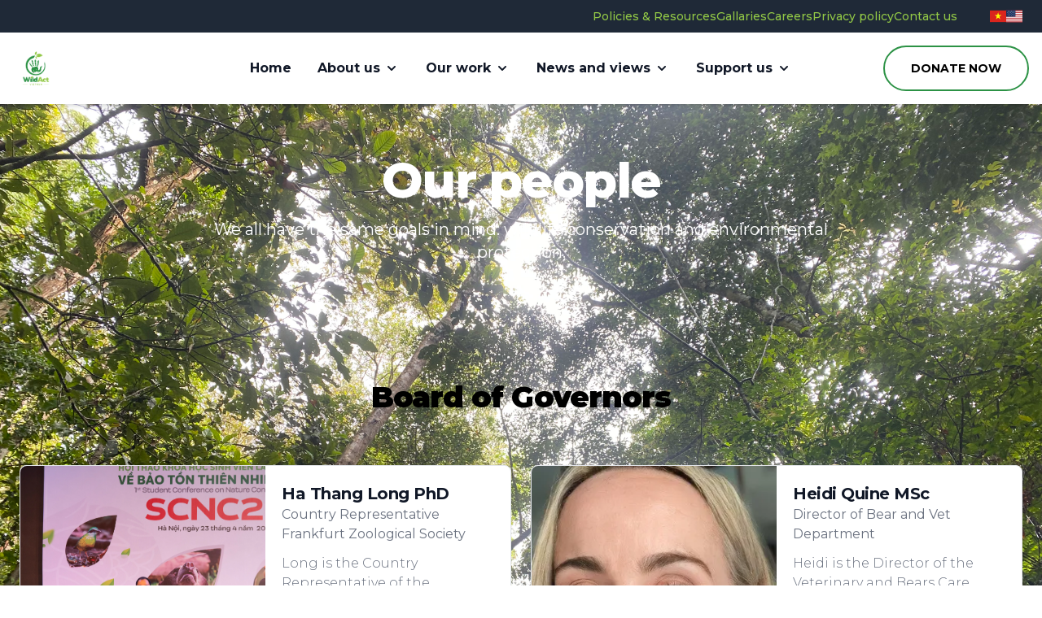

--- FILE ---
content_type: text/html; charset=utf-8
request_url: https://wildact-production.vercel.app/en/about-us/our-people/
body_size: 17618
content:
<!DOCTYPE html>
<html lang="en">
  <head>
    <meta charset="UTF-8">
    <meta name="viewport" content="width=device-width">
    <link rel="icon" type="image/x-icon" href="/favicon.ico">
    <link rel="sitemap" href="/sitemap-index.xml">

    <title>Our people</title>



<link rel="canonical" href="https://wildact-production.vercel.app/en/about-us/our-people/">

<meta name="description" content="Vietnam Wildlife Action Center (WildAct Vietnam or WildAct) is a non-profit organisation in Vietnam, with the initial aim of engaging young Vietnamese in wildlife conservation in 2012. At its inception, WildAct operated as a self-funded organisation. In 2015, WildAct was licensed to operate as a conservation non-profit or non-governmental organisation. ">

<meta name="robots" content="index, follow">

<meta property="og:title" content="Our people">
<meta property="og:type" content="website">
<meta property="og:image" content="https://a-us.storyblok.com/f/1014782/1000x1000/62d58ef8a7/wa_logo-2023-vn.jpg">
<meta property="og:url" content="https://wildact-production.vercel.app/en/about-us/our-people/">

<meta property="og:description" content="Vietnam Wildlife Action Center (WildAct Vietnam or WildAct) is a non-profit organisation in Vietnam, with the initial aim of engaging young Vietnamese in wildlife conservation in 2012. At its inception, WildAct operated as a self-funded organisation. In 2015, WildAct was licensed to operate as a conservation non-profit or non-governmental organisation. ">





<meta property="og:image:url" content="https://a-us.storyblok.com/f/1014782/1000x1000/62d58ef8a7/wa_logo-2023-vn.jpg">



<meta property="og:image:height">
<meta property="og:image:alt">






<meta name="twitter:card" content="summary_large_image">
<meta name="twitter:site" content="@WildAct_vn">
<meta name="twitter:title" content="Our people">
<meta name="twitter:image" content="https://a-us.storyblok.com/f/1014782/1000x1000/62d58ef8a7/wa_logo-2023-vn.jpg">

<meta name="twitter:description" content="Vietnam Wildlife Action Center (WildAct Vietnam or WildAct) is a non-profit organisation in Vietnam, with the initial aim of engaging young Vietnamese in wildlife conservation in 2012. At its inception, WildAct operated as a self-funded organisation. In 2015, WildAct was licensed to operate as a conservation non-profit or non-governmental organisation. ">




    <link rel="preconnect" href="https://fonts.googleapis.com">
    <link rel="preconnect" href="https://fonts.gstatic.com" crossorigin>
    <link href="https://fonts.googleapis.com/css2?family=Montserrat:ital,wght@0,100;0,200;0,300;0,400;0,500;0,600;0,700;0,800;0,900;1,100;1,200;1,300;1,400;1,500;1,600;1,700;1,800;1,900&display=swap" rel="stylesheet">
  <link rel="stylesheet" href="/_astro/404.1749ceba.css" />
<link rel="stylesheet" href="/_astro/404.86a13952.css" /><script type="module" src="/_astro/hoisted.c77a6c21.js"></script>
<script>!(function(w,p,f,c){if(!window.crossOriginIsolated && !navigator.serviceWorker) return;c=w[p]=Object.assign(w[p]||{},{"lib":"/~partytown/","debug":false});c[f]=(c[f]||[]).concat(["dataLayer.push"])})(window,'partytown','forward');/* Partytown 0.10.2 - MIT builder.io */
const t={preserveBehavior:!1},e=e=>{if("string"==typeof e)return[e,t];const[n,r=t]=e;return[n,{...t,...r}]},n=Object.freeze((t=>{const e=new Set;let n=[];do{Object.getOwnPropertyNames(n).forEach((t=>{"function"==typeof n[t]&&e.add(t)}))}while((n=Object.getPrototypeOf(n))!==Object.prototype);return Array.from(e)})());!function(t,r,o,i,a,s,c,d,l,p,u=t,f){function h(){f||(f=1,"/"==(c=(s.lib||"/~partytown/")+(s.debug?"debug/":""))[0]&&(l=r.querySelectorAll('script[type="text/partytown"]'),i!=t?i.dispatchEvent(new CustomEvent("pt1",{detail:t})):(d=setTimeout(v,1e4),r.addEventListener("pt0",w),a?y(1):o.serviceWorker?o.serviceWorker.register(c+(s.swPath||"partytown-sw.js"),{scope:c}).then((function(t){t.active?y():t.installing&&t.installing.addEventListener("statechange",(function(t){"activated"==t.target.state&&y()}))}),console.error):v())))}function y(e){p=r.createElement(e?"script":"iframe"),t._pttab=Date.now(),e||(p.style.display="block",p.style.width="0",p.style.height="0",p.style.border="0",p.style.visibility="hidden",p.setAttribute("aria-hidden",!0)),p.src=c+"partytown-"+(e?"atomics.js?v=0.10.2":"sandbox-sw.html?"+t._pttab),r.querySelector(s.sandboxParent||"body").appendChild(p)}function v(n,o){for(w(),i==t&&(s.forward||[]).map((function(n){const[r]=e(n);delete t[r.split(".")[0]]})),n=0;n<l.length;n++)(o=r.createElement("script")).innerHTML=l[n].innerHTML,o.nonce=s.nonce,r.head.appendChild(o);p&&p.parentNode.removeChild(p)}function w(){clearTimeout(d)}s=t.partytown||{},i==t&&(s.forward||[]).map((function(r){const[o,{preserveBehavior:i}]=e(r);u=t,o.split(".").map((function(e,r,o){var a;u=u[o[r]]=r+1<o.length?u[o[r]]||(a=o[r+1],n.includes(a)?[]:{}):(()=>{let e=null;if(i){const{methodOrProperty:n,thisObject:r}=((t,e)=>{let n=t;for(let t=0;t<e.length-1;t+=1)n=n[e[t]];return{thisObject:n,methodOrProperty:e.length>0?n[e[e.length-1]]:void 0}})(t,o);"function"==typeof n&&(e=(...t)=>n.apply(r,...t))}return function(){let n;return e&&(n=e(arguments)),(t._ptf=t._ptf||[]).push(o,arguments),n}})()}))})),"complete"==r.readyState?h():(t.addEventListener("DOMContentLoaded",h),t.addEventListener("load",h))}(window,document,navigator,top,window.crossOriginIsolated);;(e=>{e.addEventListener("astro:before-swap",e=>{let r=document.body.querySelector("iframe[src*='/~partytown/']");e.newDocument.body.append(r)})})(document);</script></head>
  <body>
    <script src="https://www.paypal.com/sdk/js?client-id=AaKB6IJfJnSkHHw0GcLQxaWlH4aMbnjiM91BekL-2Ud4MpWciR9CINhR5RJmkcIPDyXnUCNoSq1GaRmr&#38;currency=USD&#38;locale=en_US"></script>

    <nav class="hidden bg-gray-800 md:block">
  <div class="mx-auto flex max-w-screen-xl flex-wrap items-center justify-end px-4 py-2.5 md:px-6">
    <div class="flex items-center gap-6">
      <a class="text-sm font-medium text-primary-300 hover:underline" href="/en/resources">
  Policies &amp; Resources
</a><a class="text-sm font-medium text-primary-300 hover:underline" href="/en/galleries">
  Gallaries
</a><a class="text-sm font-medium text-primary-300 hover:underline" href="/en/about-us/careers">
  Careers
</a><a class="text-sm font-medium text-primary-300 hover:underline" href="/en/about-us/policies-and-reports">
  Privacy policy
</a><a class="text-sm font-medium text-primary-300 hover:underline" href="/en/contact-us">
  Contact us
</a>
    </div>
    <div class="ml-10 flex gap-4">
      <a href="/vi/about-us/our-people/">
        <img src="/images/vn.svg" class="h-5 w-5">
      </a> 
      <a href="/en/about-us/our-people/">
        <img src="/images/us.svg" class="h-5 w-5">
      </a>
    </div>
  </div>
</nav>

<nav class="sticky left-0 right-0 top-0 z-20 border-gray-200 bg-transparent bg-white text-gray-900 shadow-md">
  <div class="mx-auto flex max-w-screen-xl justify-between xl:flex-wrap">
    <div class="flex min-w-0 flex-1 items-center px-4 xl:hidden xl:py-4">
      <button data-drawer-target="drawer-navigation" data-drawer-show="drawer-navigation" aria-controls="drawer-navigation" type="button" class="inline-flex items-center rounded-lg p-2 text-sm hover:bg-secondary-500 hover:text-gray-100 focus:outline-none focus:ring-2 focus:ring-neutral-200 xl:hidden">
        <span class="sr-only">Open main menu</span>
        <svg class="h-6 w-6" aria-hidden="true" fill="currentColor" viewBox="0 0 20 20" xmlns="http://www.w3.org/2000/svg"><path fill-rule="evenodd" d="M3 5a1 1 0 011-1h12a1 1 0 110 2H4a1 1 0 01-1-1zM3 10a1 1 0 011-1h12a1 1 0 110 2H4a1 1 0 01-1-1zM3 15a1 1 0 011-1h12a1 1 0 110 2H4a1 1 0 01-1-1z" clip-rule="evenodd"></path></svg>
      </button>
    </div>

    <a href="/en/" class="flex flex-1 justify-center py-2 xl:w-full xl:items-center xl:justify-start xl:p-4">
      <img src="https://a-us.storyblok.com/f/1014782/567x567/7338612d04/wa_logo-2023-vn.png" class="h-14" alt="">
    </a>

    <div class="flex min-w-0 flex-1 items-center justify-end px-4 xl:order-last xl:w-full xl:py-4">
      <div class="hidden xl:block">
        <a href="/en/support-us/donate/">
  
  <button class="rounded-full border-2 px-8 py-4 text-center text-sm font-bold transition-colors focus:outline-none focus:ring-4 focus:ring-blue-300 border-primary-700 text-black hover:bg-primary-700 hover:text-white">
    DONATE NOW
  </button>

</a>
      </div>
    </div>

    <div tabindex="-1" aria-hidden="true" class="hidden justify-between xl:order-1 xl:flex xl:w-auto xl:flex-none xl:justify-center">
      <ul class="mt-4 flex flex-col rounded-lg border border-gray-100 bg-transparent p-4 font-medium xl:mt-0 xl:flex-row xl:space-x-8 xl:border-0 xl:p-0">
        <li class="group relative flex items-center transition-colors hover:text-primary-700">
  <a class="flex items-center rounded py-2 pl-3 pr-4 font-bold md:p-0" aria-current="page" href="/en/">
  Home
</a>

  
</li><li class="group relative flex items-center transition-colors hover:text-primary-700">
  <a class="flex items-center rounded py-2 pl-3 pr-4 font-bold md:p-0" aria-current="page" href="/en/about-us/">
  About us<svg class="ml-1 h-5 w-5" aria-hidden="true" fill="currentColor" viewBox="0 0 20 20" xmlns="http://www.w3.org/2000/svg">
          <path fill-rule="evenodd" d="M5.293 7.293a1 1 0 011.414 0L10 10.586l3.293-3.293a1 1 0 111.414 1.414l-4 4a1 1 0 01-1.414 0l-4-4a1 1 0 010-1.414z" clip-rule="evenodd"></path>
        </svg>
</a>

  <div class="invisible absolute left-1/2 top-full z-10 min-w-[11rem] -translate-x-1/2 translate-y-[8px] divide-y divide-gray-100 rounded-lg bg-white font-normal opacity-0 shadow transition-[visibility,transform,opacity] duration-300 group-hover:visible group-hover:block group-hover:translate-y-0 group-hover:opacity-100">
        <ul class="py-2 text-sm text-gray-700" aria-labelledby="dropdownLargeButton">
          <li class="relative">
  <a class="peer flex whitespace-nowrap px-4 py-2 font-bold hover:bg-gray-100 hover:text-primary-700" href="/en/about-us/">
  About WildAct
</a>

  
</li><li class="relative">
  <a class="peer flex whitespace-nowrap px-4 py-2 font-bold hover:bg-gray-100 hover:text-primary-700" href="/en/about-us/our-people">
  Our people
</a>

  
</li><li class="relative">
  <a class="peer flex whitespace-nowrap px-4 py-2 font-bold hover:bg-gray-100 hover:text-primary-700" href="/en/about-us/donors-and-partners">
  Donors and Partners
</a>

  
</li><li class="relative">
  <a class="peer flex whitespace-nowrap px-4 py-2 font-bold hover:bg-gray-100 hover:text-primary-700" href="/en/about-us/policies-and-reports">
  Policies and reports
</a>

  
</li><li class="relative">
  <a class="peer flex whitespace-nowrap px-4 py-2 font-bold hover:bg-gray-100 hover:text-primary-700" href="/en/about-us/careers">
  Careers
</a>

  
</li>
        </ul>
      </div>
</li><li class="group relative flex items-center transition-colors hover:text-primary-700">
  <a class="flex items-center rounded py-2 pl-3 pr-4 font-bold md:p-0" aria-current="page" href="/en/our-work/">
  Our work<svg class="ml-1 h-5 w-5" aria-hidden="true" fill="currentColor" viewBox="0 0 20 20" xmlns="http://www.w3.org/2000/svg">
          <path fill-rule="evenodd" d="M5.293 7.293a1 1 0 011.414 0L10 10.586l3.293-3.293a1 1 0 111.414 1.414l-4 4a1 1 0 01-1.414 0l-4-4a1 1 0 010-1.414z" clip-rule="evenodd"></path>
        </svg>
</a>

  <div class="invisible absolute left-1/2 top-full z-10 min-w-[11rem] -translate-x-1/2 translate-y-[8px] divide-y divide-gray-100 rounded-lg bg-white font-normal opacity-0 shadow transition-[visibility,transform,opacity] duration-300 group-hover:visible group-hover:block group-hover:translate-y-0 group-hover:opacity-100">
        <ul class="py-2 text-sm text-gray-700" aria-labelledby="dropdownLargeButton">
          <li class="relative">
  <a class="peer flex whitespace-nowrap px-4 py-2 font-bold hover:bg-gray-100 hover:text-primary-700" href="/en/our-work/">
  Approach
</a>

  
</li><li class="relative">
  <div class="whitespace-nowrap px-4 py-2 text-xs font-bold text-gray-400">
    Programs
  </div>

  <ul class="ml-4 border-l-2 border-gray-100 text-sm text-gray-700">
    <li class="relative">
  <a class="peer flex whitespace-nowrap px-4 py-2 font-bold hover:bg-gray-100 hover:text-primary-700" href="/en/our-work/programs/capacity-and-governance">
  Capacity and Governance
</a>

  
</li><li class="relative">
  <a class="peer flex whitespace-nowrap px-4 py-2 font-bold hover:bg-gray-100 hover:text-primary-700" href="/en/our-work/programs/species-and-habitat">
  Species and Habitat
</a>

  
</li><li class="relative">
  <a class="peer flex whitespace-nowrap px-4 py-2 font-bold hover:bg-gray-100 hover:text-primary-700" href="/en/our-work/programs/school-and-community">
  School and Community
</a>

  
</li><li class="relative">
  <a class="peer flex whitespace-nowrap px-4 py-2 font-bold hover:bg-gray-100 hover:text-primary-700" href="/en/our-work/programs/partnership-and-development">
  Partnership and Development
</a>

  
</li>
  </ul>
</li><li class="relative">
  <a class="peer flex whitespace-nowrap px-4 py-2 font-bold hover:bg-gray-100 hover:text-primary-700" href="/en/our-work/projects/">
  Projects
</a>

  
</li>
        </ul>
      </div>
</li><li class="group relative flex items-center transition-colors hover:text-primary-700">
  <a class="flex items-center rounded py-2 pl-3 pr-4 font-bold md:p-0" aria-current="page" href="/en/news-and-views/get-updated">
  News and views<svg class="ml-1 h-5 w-5" aria-hidden="true" fill="currentColor" viewBox="0 0 20 20" xmlns="http://www.w3.org/2000/svg">
          <path fill-rule="evenodd" d="M5.293 7.293a1 1 0 011.414 0L10 10.586l3.293-3.293a1 1 0 111.414 1.414l-4 4a1 1 0 01-1.414 0l-4-4a1 1 0 010-1.414z" clip-rule="evenodd"></path>
        </svg>
</a>

  <div class="invisible absolute left-1/2 top-full z-10 min-w-[11rem] -translate-x-1/2 translate-y-[8px] divide-y divide-gray-100 rounded-lg bg-white font-normal opacity-0 shadow transition-[visibility,transform,opacity] duration-300 group-hover:visible group-hover:block group-hover:translate-y-0 group-hover:opacity-100">
        <ul class="py-2 text-sm text-gray-700" aria-labelledby="dropdownLargeButton">
          <li class="relative">
  <a class="peer flex whitespace-nowrap px-4 py-2 font-bold hover:bg-gray-100 hover:text-primary-700" href="/en/news-and-views/get-updated">
  Get updated
</a>

  
</li><li class="relative">
  <a class="peer flex whitespace-nowrap px-4 py-2 font-bold hover:bg-gray-100 hover:text-primary-700" href="/en/news-and-views/events/">
  Events
</a>

  
</li><li class="relative">
  <a class="peer flex whitespace-nowrap px-4 py-2 font-bold hover:bg-gray-100 hover:text-primary-700" href="/en/news-and-views/news/">
  Latest news
</a>

  
</li><li class="relative">
  <a class="peer flex whitespace-nowrap px-4 py-2 font-bold hover:bg-gray-100 hover:text-primary-700" href="/en/news-and-views/newsletter">
  Newsletter
</a>

  
</li><li class="relative">
  <a class="peer flex whitespace-nowrap px-4 py-2 font-bold hover:bg-gray-100 hover:text-primary-700" href="/en/news-and-views/media">
  Media
</a>

  
</li><li class="relative">
  <a class="peer flex whitespace-nowrap px-4 py-2 font-bold hover:bg-gray-100 hover:text-primary-700" href="/en/pages/news-and-views/send-your-view">
  Send your messages
</a>

  
</li>
        </ul>
      </div>
</li><li class="group relative flex items-center transition-colors hover:text-primary-700">
  <a class="flex items-center rounded py-2 pl-3 pr-4 font-bold md:p-0" aria-current="page" href="/en/support-us/get-involved">
  Support us<svg class="ml-1 h-5 w-5" aria-hidden="true" fill="currentColor" viewBox="0 0 20 20" xmlns="http://www.w3.org/2000/svg">
          <path fill-rule="evenodd" d="M5.293 7.293a1 1 0 011.414 0L10 10.586l3.293-3.293a1 1 0 111.414 1.414l-4 4a1 1 0 01-1.414 0l-4-4a1 1 0 010-1.414z" clip-rule="evenodd"></path>
        </svg>
</a>

  <div class="invisible absolute left-1/2 top-full z-10 min-w-[11rem] -translate-x-1/2 translate-y-[8px] divide-y divide-gray-100 rounded-lg bg-white font-normal opacity-0 shadow transition-[visibility,transform,opacity] duration-300 group-hover:visible group-hover:block group-hover:translate-y-0 group-hover:opacity-100">
        <ul class="py-2 text-sm text-gray-700" aria-labelledby="dropdownLargeButton">
          <li class="relative">
  <a class="peer flex whitespace-nowrap px-4 py-2 font-bold hover:bg-gray-100 hover:text-primary-700" href="/en/support-us/get-involved">
  Get involved
</a>

  
</li><li class="relative">
  <a class="peer flex whitespace-nowrap px-4 py-2 font-bold hover:bg-gray-100 hover:text-primary-700" href="/en/support-us/donate/">
  Donate
</a>

  
</li><li class="relative">
  <a class="peer flex whitespace-nowrap px-4 py-2 font-bold hover:bg-gray-100 hover:text-primary-700" href="/en/support-us/partnership">
  Partnership
</a>

  
</li><li class="relative">
  <a class="peer flex whitespace-nowrap px-4 py-2 font-bold hover:bg-gray-100 hover:text-primary-700" href="/en/support-us/volunteer">
  Volunteer
</a>

  
</li><li class="relative">
  <a class="peer flex whitespace-nowrap px-4 py-2 font-bold hover:bg-gray-100 hover:text-primary-700" href="/en/pages/support-us/fund-raising-for-us">
  Fund-raise for us
</a>

  
</li><li class="relative">
  <a class="peer flex whitespace-nowrap px-4 py-2 font-bold hover:bg-gray-100 hover:text-primary-700" href="/en/pages/support-us/report-wildlife-crime">
  Report wildlife crime
</a>

  
</li><li class="relative">
  <a class="peer flex whitespace-nowrap px-4 py-2 font-bold hover:bg-gray-100 hover:text-primary-700" href="/en/support-us/Our-Special-Gifts">
  Our Special Gifts
</a>

  
</li>
        </ul>
      </div>
</li>
      </ul>
    </div>
  </div>
</nav>

<div id="drawer-navigation" tabindex="-1" class="fixed left-0 top-0 z-40 h-screen w-64 -translate-x-full overflow-y-auto bg-neutral-700 p-4 transition-transform">
  <button type="button" data-drawer-hide="drawer-navigation" aria-controls="drawer-navigation" class="absolute right-2.5 top-4 inline-flex items-center rounded-lg bg-transparent p-1.5 text-sm text-gray-100 hover:bg-gray-200 hover:text-gray-900">
    <svg aria-hidden="true" class="h-5 w-5" fill="currentColor" viewBox="0 0 20 20" xmlns="http://www.w3.org/2000/svg">
      <path fill-rule="evenodd" d="M4.293 4.293a1 1 0 011.414 0L10 8.586l4.293-4.293a1 1 0 111.414 1.414L11.414 10l4.293 4.293a1 1 0 01-1.414 1.414L10 11.414l-4.293 4.293a1 1 0 01-1.414-1.414L8.586 10 4.293 5.707a1 1 0 010-1.414z" clip-rule="evenodd"></path>
    </svg>
    <span class="sr-only">Close menu</span>
  </button>
  <div class="overflow-y-auto pb-4">
    <div class="mb-4 ml-2">
      <a href="/">
        <img src="https://a-us.storyblok.com/f/1014782/567x567/7338612d04/wa_logo-2023-vn.png" class="h-14" alt="">
      </a>
    </div>
    <ul class="space-y-2 font-medium">
      <li>
  <a class="group flex w-full items-center rounded-lg p-2 text-white transition duration-75 hover:bg-neutral-600" style="padding-left:0px" href="/en/">
  
        <span class="ml-3 flex-1 text-left">Home</span>
      
</a>
  

  
</li><li>
  
  <button type="button" class="group flex w-full items-center rounded-lg p-2 text-white transition duration-75 hover:bg-neutral-600" aria-controls="dropdown-2d02c3dd-1ebb-4060-98c1-5a6d5c132dad" data-collapse-toggle="dropdown-2d02c3dd-1ebb-4060-98c1-5a6d5c132dad" style="padding-left:0px">
        <span class="ml-3 flex-1 whitespace-nowrap text-left">About us</span>
        <svg class="h-6 w-6" fill="currentColor" viewBox="0 0 20 20" xmlns="http://www.w3.org/2000/svg">
          <path fill-rule="evenodd" d="M5.293 7.293a1 1 0 011.414 0L10 10.586l3.293-3.293a1 1 0 111.414 1.414l-4 4a1 1 0 01-1.414 0l-4-4a1 1 0 010-1.414z" clip-rule="evenodd"></path>
        </svg>
      </button>

  <ul id="dropdown-2d02c3dd-1ebb-4060-98c1-5a6d5c132dad" class="space-y-2 py-2 block">
        <li>
  <a class="group flex w-full items-center rounded-lg p-2 text-white transition duration-75 hover:bg-neutral-600" style="padding-left:20px" href="/en/about-us/">
  
        <span class="ml-3 flex-1 text-left">About WildAct</span>
      
</a>
  

  
</li><li>
  <a class="group flex w-full items-center rounded-lg p-2 text-white transition duration-75 hover:bg-neutral-600" style="padding-left:20px" href="/en/about-us/our-people">
  
        <span class="ml-3 flex-1 text-left">Our people</span>
      
</a>
  

  
</li><li>
  <a class="group flex w-full items-center rounded-lg p-2 text-white transition duration-75 hover:bg-neutral-600" style="padding-left:20px" href="/en/about-us/donors-and-partners">
  
        <span class="ml-3 flex-1 text-left">Donors and Partners</span>
      
</a>
  

  
</li><li>
  <a class="group flex w-full items-center rounded-lg p-2 text-white transition duration-75 hover:bg-neutral-600" style="padding-left:20px" href="/en/about-us/policies-and-reports">
  
        <span class="ml-3 flex-1 text-left">Policies and reports</span>
      
</a>
  

  
</li><li>
  <a class="group flex w-full items-center rounded-lg p-2 text-white transition duration-75 hover:bg-neutral-600" style="padding-left:20px" href="/en/about-us/careers">
  
        <span class="ml-3 flex-1 text-left">Careers</span>
      
</a>
  

  
</li>
      </ul>
</li><li>
  
  <button type="button" class="group flex w-full items-center rounded-lg p-2 text-white transition duration-75 hover:bg-neutral-600" aria-controls="dropdown-6ce6b7dc-2f6f-46a4-9780-22c74ecc6550" data-collapse-toggle="dropdown-6ce6b7dc-2f6f-46a4-9780-22c74ecc6550" style="padding-left:0px">
        <span class="ml-3 flex-1 whitespace-nowrap text-left">Our work</span>
        <svg class="h-6 w-6" fill="currentColor" viewBox="0 0 20 20" xmlns="http://www.w3.org/2000/svg">
          <path fill-rule="evenodd" d="M5.293 7.293a1 1 0 011.414 0L10 10.586l3.293-3.293a1 1 0 111.414 1.414l-4 4a1 1 0 01-1.414 0l-4-4a1 1 0 010-1.414z" clip-rule="evenodd"></path>
        </svg>
      </button>

  <ul id="dropdown-6ce6b7dc-2f6f-46a4-9780-22c74ecc6550" class="space-y-2 py-2 block">
        <li>
  <a class="group flex w-full items-center rounded-lg p-2 text-white transition duration-75 hover:bg-neutral-600" style="padding-left:20px" href="/en/our-work/">
  
        <span class="ml-3 flex-1 text-left">Approach</span>
      
</a>
  

  
</li><li>
  
  <button type="button" class="group flex w-full items-center rounded-lg p-2 text-white transition duration-75 hover:bg-neutral-600" aria-controls="dropdown-a74a5733-3bd2-4868-afc3-4ec6e37c1c5b" data-collapse-toggle="dropdown-a74a5733-3bd2-4868-afc3-4ec6e37c1c5b" style="padding-left:20px">
        <span class="ml-3 flex-1 whitespace-nowrap text-left">Programs</span>
        <svg class="h-6 w-6" fill="currentColor" viewBox="0 0 20 20" xmlns="http://www.w3.org/2000/svg">
          <path fill-rule="evenodd" d="M5.293 7.293a1 1 0 011.414 0L10 10.586l3.293-3.293a1 1 0 111.414 1.414l-4 4a1 1 0 01-1.414 0l-4-4a1 1 0 010-1.414z" clip-rule="evenodd"></path>
        </svg>
      </button>

  <ul id="dropdown-a74a5733-3bd2-4868-afc3-4ec6e37c1c5b" class="space-y-2 py-2 hidden">
        <li>
  <a class="group flex w-full items-center rounded-lg p-2 text-white transition duration-75 hover:bg-neutral-600" style="padding-left:40px" href="/en/our-work/programs/capacity-and-governance">
  
        <span class="ml-3 flex-1 text-left">Capacity and Governance</span>
      
</a>
  

  
</li><li>
  <a class="group flex w-full items-center rounded-lg p-2 text-white transition duration-75 hover:bg-neutral-600" style="padding-left:40px" href="/en/our-work/programs/species-and-habitat">
  
        <span class="ml-3 flex-1 text-left">Species and Habitat</span>
      
</a>
  

  
</li><li>
  <a class="group flex w-full items-center rounded-lg p-2 text-white transition duration-75 hover:bg-neutral-600" style="padding-left:40px" href="/en/our-work/programs/school-and-community">
  
        <span class="ml-3 flex-1 text-left">School and Community</span>
      
</a>
  

  
</li><li>
  <a class="group flex w-full items-center rounded-lg p-2 text-white transition duration-75 hover:bg-neutral-600" style="padding-left:40px" href="/en/our-work/programs/partnership-and-development">
  
        <span class="ml-3 flex-1 text-left">Partnership and Development</span>
      
</a>
  

  
</li>
      </ul>
</li><li>
  <a class="group flex w-full items-center rounded-lg p-2 text-white transition duration-75 hover:bg-neutral-600" style="padding-left:20px" href="/en/our-work/projects/">
  
        <span class="ml-3 flex-1 text-left">Projects</span>
      
</a>
  

  
</li>
      </ul>
</li><li>
  
  <button type="button" class="group flex w-full items-center rounded-lg p-2 text-white transition duration-75 hover:bg-neutral-600" aria-controls="dropdown-04aea03a-f09e-41a7-8380-f2eaf9743fb0" data-collapse-toggle="dropdown-04aea03a-f09e-41a7-8380-f2eaf9743fb0" style="padding-left:0px">
        <span class="ml-3 flex-1 whitespace-nowrap text-left">News and views</span>
        <svg class="h-6 w-6" fill="currentColor" viewBox="0 0 20 20" xmlns="http://www.w3.org/2000/svg">
          <path fill-rule="evenodd" d="M5.293 7.293a1 1 0 011.414 0L10 10.586l3.293-3.293a1 1 0 111.414 1.414l-4 4a1 1 0 01-1.414 0l-4-4a1 1 0 010-1.414z" clip-rule="evenodd"></path>
        </svg>
      </button>

  <ul id="dropdown-04aea03a-f09e-41a7-8380-f2eaf9743fb0" class="space-y-2 py-2 block">
        <li>
  <a class="group flex w-full items-center rounded-lg p-2 text-white transition duration-75 hover:bg-neutral-600" style="padding-left:20px" href="/en/news-and-views/get-updated">
  
        <span class="ml-3 flex-1 text-left">Get updated</span>
      
</a>
  

  
</li><li>
  <a class="group flex w-full items-center rounded-lg p-2 text-white transition duration-75 hover:bg-neutral-600" style="padding-left:20px" href="/en/news-and-views/events/">
  
        <span class="ml-3 flex-1 text-left">Events</span>
      
</a>
  

  
</li><li>
  <a class="group flex w-full items-center rounded-lg p-2 text-white transition duration-75 hover:bg-neutral-600" style="padding-left:20px" href="/en/news-and-views/news/">
  
        <span class="ml-3 flex-1 text-left">Latest news</span>
      
</a>
  

  
</li><li>
  <a class="group flex w-full items-center rounded-lg p-2 text-white transition duration-75 hover:bg-neutral-600" style="padding-left:20px" href="/en/news-and-views/newsletter">
  
        <span class="ml-3 flex-1 text-left">Newsletter</span>
      
</a>
  

  
</li><li>
  <a class="group flex w-full items-center rounded-lg p-2 text-white transition duration-75 hover:bg-neutral-600" style="padding-left:20px" href="/en/news-and-views/media">
  
        <span class="ml-3 flex-1 text-left">Media</span>
      
</a>
  

  
</li><li>
  <a class="group flex w-full items-center rounded-lg p-2 text-white transition duration-75 hover:bg-neutral-600" style="padding-left:20px" href="/en/pages/news-and-views/send-your-view">
  
        <span class="ml-3 flex-1 text-left">Send your messages</span>
      
</a>
  

  
</li>
      </ul>
</li><li>
  
  <button type="button" class="group flex w-full items-center rounded-lg p-2 text-white transition duration-75 hover:bg-neutral-600" aria-controls="dropdown-45815e54-b93b-4dc2-8e84-e86ba5f03527" data-collapse-toggle="dropdown-45815e54-b93b-4dc2-8e84-e86ba5f03527" style="padding-left:0px">
        <span class="ml-3 flex-1 whitespace-nowrap text-left">Support us</span>
        <svg class="h-6 w-6" fill="currentColor" viewBox="0 0 20 20" xmlns="http://www.w3.org/2000/svg">
          <path fill-rule="evenodd" d="M5.293 7.293a1 1 0 011.414 0L10 10.586l3.293-3.293a1 1 0 111.414 1.414l-4 4a1 1 0 01-1.414 0l-4-4a1 1 0 010-1.414z" clip-rule="evenodd"></path>
        </svg>
      </button>

  <ul id="dropdown-45815e54-b93b-4dc2-8e84-e86ba5f03527" class="space-y-2 py-2 block">
        <li>
  <a class="group flex w-full items-center rounded-lg p-2 text-white transition duration-75 hover:bg-neutral-600" style="padding-left:20px" href="/en/support-us/get-involved">
  
        <span class="ml-3 flex-1 text-left">Get involved</span>
      
</a>
  

  
</li><li>
  <a class="group flex w-full items-center rounded-lg p-2 text-white transition duration-75 hover:bg-neutral-600" style="padding-left:20px" href="/en/support-us/donate/">
  
        <span class="ml-3 flex-1 text-left">Donate</span>
      
</a>
  

  
</li><li>
  <a class="group flex w-full items-center rounded-lg p-2 text-white transition duration-75 hover:bg-neutral-600" style="padding-left:20px" href="/en/support-us/partnership">
  
        <span class="ml-3 flex-1 text-left">Partnership</span>
      
</a>
  

  
</li><li>
  <a class="group flex w-full items-center rounded-lg p-2 text-white transition duration-75 hover:bg-neutral-600" style="padding-left:20px" href="/en/support-us/volunteer">
  
        <span class="ml-3 flex-1 text-left">Volunteer</span>
      
</a>
  

  
</li><li>
  <a class="group flex w-full items-center rounded-lg p-2 text-white transition duration-75 hover:bg-neutral-600" style="padding-left:20px" href="/en/pages/support-us/fund-raising-for-us">
  
        <span class="ml-3 flex-1 text-left">Fund-raise for us</span>
      
</a>
  

  
</li><li>
  <a class="group flex w-full items-center rounded-lg p-2 text-white transition duration-75 hover:bg-neutral-600" style="padding-left:20px" href="/en/pages/support-us/report-wildlife-crime">
  
        <span class="ml-3 flex-1 text-left">Report wildlife crime</span>
      
</a>
  

  
</li><li>
  <a class="group flex w-full items-center rounded-lg p-2 text-white transition duration-75 hover:bg-neutral-600" style="padding-left:20px" href="/en/support-us/Our-Special-Gifts">
  
        <span class="ml-3 flex-1 text-left">Our Special Gifts</span>
      
</a>
  

  
</li>
      </ul>
</li>
    </ul>

    <div class="flex items-center justify-center gap-4 py-4">
      <a href="/vi/about-us/our-people/">
        <img src="/images/vn.svg" class="h-6 w-6">
      </a> 
      <a href="/en/about-us/our-people/">
        <img src="/images/us.svg" class="h-6 w-6">
      </a>
    </div>
  </div>
</div>
    
  <main class="relative">
    <section class="relative" style="background-color:inherit">
  <div class="absolute inset-0 -z-10">
        <img class="h-full w-full object-cover" src="https://a-us.storyblok.com/f/1014782/4032x3024/0f168d2e9c/img_2336.JPG" formats="avif,webp" alt="" width="4032" height="3024" loading="lazy" decoding="async"/>
        <div class="absolute inset-0 bg-black/40"></div>
      </div>
  <div class="mx-auto max-w-screen-xl px-4 py-8 text-center lg:px-12 lg:py-16">
    <h1 class="mb-4 text-4xl font-extrabold leading-none tracking-tight text-gray-900 [text-wrap:balance] md:text-5xl lg:text-6xl" style="color:#ffffff">
      Our people
    </h1>
    <p class="mb-4 text-lg font-normal text-gray-500 sm:px-16 lg:text-xl xl:px-48" style="color:#ffffff">
          We all have the same goals in mind: wildlife conservation and environmental protection.
        </p>
    
  </div>
</section><section class="relative" style="background-color:transparent">
  
  <div class="py-8 lg:py-16 px-4 lg:px-6 mx-auto max-w-screen-xl">
    <div class="mx-auto mb-8 max-w-screen-sm text-center lg:mb-16">
          <h2 class="mb-4 scroll-mt-32 text-4xl font-black tracking-tight text-gray-900" style="color:inherit">
            Board of Governors
          </h2>
        </div>
    <style>astro-island,astro-slot,astro-static-slot{display:contents}</style><script>(()=>{var e=async t=>{await(await t())()};(self.Astro||(self.Astro={})).load=e;window.dispatchEvent(new Event("astro:load"));})();;(()=>{var d;{let h={0:t=>t,1:t=>JSON.parse(t,a),2:t=>new RegExp(t),3:t=>new Date(t),4:t=>new Map(JSON.parse(t,a)),5:t=>new Set(JSON.parse(t,a)),6:t=>BigInt(t),7:t=>new URL(t),8:t=>new Uint8Array(JSON.parse(t)),9:t=>new Uint16Array(JSON.parse(t)),10:t=>new Uint32Array(JSON.parse(t))},a=(t,e)=>{if(t===""||!Array.isArray(e))return e;let[r,n]=e;return r in h?h[r](n):void 0};customElements.get("astro-island")||customElements.define("astro-island",(d=class extends HTMLElement{constructor(){super(...arguments);this.hydrate=async()=>{var o;if(!this.hydrator||!this.isConnected)return;let e=(o=this.parentElement)==null?void 0:o.closest("astro-island[ssr]");if(e){e.addEventListener("astro:hydrate",this.hydrate,{once:!0});return}let r=this.querySelectorAll("astro-slot"),n={},c=this.querySelectorAll("template[data-astro-template]");for(let s of c){let i=s.closest(this.tagName);i!=null&&i.isSameNode(this)&&(n[s.getAttribute("data-astro-template")||"default"]=s.innerHTML,s.remove())}for(let s of r){let i=s.closest(this.tagName);i!=null&&i.isSameNode(this)&&(n[s.getAttribute("name")||"default"]=s.innerHTML)}let l=this.hasAttribute("props")?JSON.parse(this.getAttribute("props"),a):{};await this.hydrator(this)(this.Component,l,n,{client:this.getAttribute("client")}),this.removeAttribute("ssr"),this.dispatchEvent(new CustomEvent("astro:hydrate"))}}connectedCallback(){!this.hasAttribute("await-children")||this.firstChild?this.childrenConnectedCallback():new MutationObserver((e,r)=>{r.disconnect(),setTimeout(()=>this.childrenConnectedCallback(),0)}).observe(this,{childList:!0})}async childrenConnectedCallback(){let e=this.getAttribute("before-hydration-url");e&&await import(e),this.start()}start(){let e=JSON.parse(this.getAttribute("opts")),r=this.getAttribute("client");if(Astro[r]===void 0){window.addEventListener(`astro:${r}`,()=>this.start(),{once:!0});return}Astro[r](async()=>{let n=this.getAttribute("renderer-url"),[c,{default:l}]=await Promise.all([import(this.getAttribute("component-url")),n?import(n):()=>()=>{}]),o=this.getAttribute("component-export")||"default";if(!o.includes("."))this.Component=c[o];else{this.Component=c;for(let s of o.split("."))this.Component=this.Component[s]}return this.hydrator=l,this.hydrate},e,this)}attributeChangedCallback(){this.hydrate()}},d.observedAttributes=["props"],d))}})();</script><astro-island uid="Z2lzDz1" prefix="r18" component-url="/_astro/CardGridPaginator.aa8aea36.js" component-export="default" renderer-url="/_astro/client.dfd88b4a.js" props="{&quot;totalPages&quot;:[0,1]}" ssr="" client="load" before-hydration-url="/_astro/astro_scripts/before-hydration.js.52c309eb.js" opts="{&quot;name&quot;:&quot;CardGridPaginator&quot;,&quot;value&quot;:true}" await-children=""><div class="w-full"><astro-slot>
      <div class="grid gap-6 md:grid-cols-2" style="color:inherit">
        <div class="min-w-0" data-page="0" style="display:">
              <div class="relative flex h-full w-full rounded-lg border border-gray-200 bg-white shadow-sm flex-col sm:flex-row">
  <div class="relative sm:flex-1">
    <img class="object-cover w-full rounded-lg p-4 sm:h-full sm:rounded-r-none sm:p-0" src="https://a-us.storyblok.com/f/1014782/5566x3713/5f7485903e/dsc00538.jpg/m/5566x3131/smart/" formats="avif,webp" alt="" width="5566" height="3713" loading="lazy" decoding="async"/>
    <a href="https://vn.linkedin.com/in/long-thang-ha-53862562 " target="_blank" rel="noreferrer" class="absolute bottom-6 right-6 sm:bottom-4 sm:right-4">
          <img src="/images/linkedin.svg" alt="linkedin">
        </a>
  </div>

  <div class="flex flex-col sm:flex-1">
    <div class="px-5 pb-5 sm:pt-5">
      <h3 class="text-xl font-bold tracking-tight text-gray-900">
        Ha Thang Long PhD
      </h3>
      <p class="text-gray-500">Country Representative Frankfurt Zoological Society </p>
      
      <p class="mt-3 font-light text-gray-500">
            <span class="line-clamp-6">Long is the Country Representative of the Frankfurt Zoological Society. He has started working in conservation since 1999, at the Endangered Primate Rescue Centre in Cuc Phuong National Park, Vietnam. In 2009, Long finished his PhD in Animal Ecology at the University of Cambridge, England. In 2012, he co-founded GreenViet, a non-profit organization working to conserve important ecosystems and endangered species in the Central and Central Highlands regions. Since 2022, he has participated in the management board of the Vietnam Conservation Fund to support local CSOs to expand their impact in conservation. He joins WildAct’s Board of Governors in 2023 to provide technical and fundraising support for WildAct, especially regarding strategic planning, advocacy, species and habitat conservation. </span>

            <astro-island uid="29tdll" prefix="r2" component-url="/_astro/BloksDialog.2a209331.js" component-export="default" renderer-url="/_astro/client.dfd88b4a.js" props="{}" ssr="" client="load" before-hydration-url="/_astro/astro_scripts/before-hydration.js.52c309eb.js" opts="{&quot;name&quot;:&quot;BloksDialog&quot;,&quot;value&quot;:true}" await-children=""><button type="button" aria-haspopup="dialog" aria-expanded="false" aria-controls="radix-:r2R0:" data-state="closed"><astro-slot name="btn"><span class="text-primary-700 underline">
                  See more
                </span></astro-slot></button><template data-astro-template="bloks"><div class="contents">
                  <div class="mx-auto flex w-full max-w-screen-xl justify-between px-4">
  <div class="format-sm format mx-auto w-full max-w-2xl text-gray-500 sm:format-base lg:format-lg md:text-lg">
    <p>Long is the Country Representative of the Frankfurt Zoological Society. He has started working in conservation since 1999, at the Endangered Primate Rescue Centre in Cuc Phuong National Park, Vietnam. In 2009, Long finished his PhD in Animal Ecology at the University of Cambridge, England. In 2012, he co-founded GreenViet, a non-profit organization working to conserve important ecosystems and endangered species in the Central and Central Highlands regions. Since 2022, he has participated in the management board of the Vietnam Conservation Fund to support local CSOs to expand their impact in conservation. He joins WildAct’s Board of Governors in 2023 to provide technical and fundraising support for WildAct, especially regarding strategic planning, advocacy, species and habitat conservation. </p>
  </div>
</div>
                </div></template></astro-island>
          </p>
    </div>

    
  </div>
</div>
            </div><div class="min-w-0" data-page="0" style="display:">
              <div class="relative flex h-full w-full rounded-lg border border-gray-200 bg-white shadow-sm flex-col sm:flex-row">
  <div class="relative sm:flex-1">
    <img class="object-cover w-full rounded-lg p-4 sm:h-full sm:rounded-r-none sm:p-0" src="https://a-us.storyblok.com/f/1014782/560x560/7852decdf9/1685785857170.jpg/m/560x315/smart/" formats="avif,webp" alt="" width="560" height="560" loading="lazy" decoding="async"/>
    <a href="https://vn.linkedin.com/in/heidi-quine-vet-bear-director " target="_blank" rel="noreferrer" class="absolute bottom-6 right-6 sm:bottom-4 sm:right-4">
          <img src="/images/linkedin.svg" alt="linkedin">
        </a>
  </div>

  <div class="flex flex-col sm:flex-1">
    <div class="px-5 pb-5 sm:pt-5">
      <h3 class="text-xl font-bold tracking-tight text-gray-900">
        Heidi Quine MSc
      </h3>
      <p class="text-gray-500">Director of Bear and Vet Department</p>
      
      <p class="mt-3 font-light text-gray-500">
            <span class="line-clamp-6">Heidi is the Director of the Veterinary and Bears Care Department for the Vietnam Bear Rescue Centre within Animals Asia. She is a strategic leader and media spokesperson with 22+ years of experience in the welfare and conservation sector. Heidi’s expertise is varied including strategic planning &amp; execution, programme development, capacity building, team development &amp; management, change management, compliance, reporting &amp; budgeting, training &amp; development, and strategic communication &amp; partnerships. In 2018, Heidi completed her MSc degree in International Animal Welfare, Ethics and Law from the University of Edinburgh and currently completing my MBA in Human Resources through the Australian Institute of Business. Her leadership is centred on the notion that &quot;happy people means happy animals.&quot; Joining WildAct as a governing board member, Heidi expects to contribute her diverse expertise to strengthening WildAct governance, improving team leadership and capacity, as well as introducing potential fundraising and partnership. </span>

            <astro-island uid="Z2jXpIi" prefix="r4" component-url="/_astro/BloksDialog.2a209331.js" component-export="default" renderer-url="/_astro/client.dfd88b4a.js" props="{}" ssr="" client="load" before-hydration-url="/_astro/astro_scripts/before-hydration.js.52c309eb.js" opts="{&quot;name&quot;:&quot;BloksDialog&quot;,&quot;value&quot;:true}" await-children=""><button type="button" aria-haspopup="dialog" aria-expanded="false" aria-controls="radix-:r4R0:" data-state="closed"><astro-slot name="btn"><span class="text-primary-700 underline">
                  See more
                </span></astro-slot></button><template data-astro-template="bloks"><div class="contents">
                  <div class="mx-auto flex w-full max-w-screen-xl justify-between px-4">
  <div class="format-sm format mx-auto w-full max-w-2xl text-gray-500 sm:format-base lg:format-lg md:text-lg">
    <p>Heidi is the Director of the Veterinary and Bears Care Department for the Vietnam Bear Rescue Centre within Animals Asia. She is a strategic leader and media spokesperson with 22+ years of experience in the welfare and conservation sector. Heidi’s expertise is varied including strategic planning &amp; execution, programme development, capacity building, team development &amp; management, change management, compliance, reporting &amp; budgeting, training &amp; development, and strategic communication &amp; partnerships. In 2018, Heidi completed her MSc degree in International Animal Welfare, Ethics and Law from the University of Edinburgh and currently completing my MBA in Human Resources through the Australian Institute of Business. Her leadership is centred on the notion that &quot;happy people means happy animals.&quot; Joining WildAct as a governing board member, Heidi expects to contribute her diverse expertise to strengthening WildAct governance, improving team leadership and capacity, as well as introducing potential fundraising and partnership. </p>
  </div>
</div>
                </div></template></astro-island>
          </p>
    </div>

    
  </div>
</div>
            </div><div class="min-w-0" data-page="0" style="display:">
              <div class="relative flex h-full w-full rounded-lg border border-gray-200 bg-white shadow-sm flex-col sm:flex-row">
  <div class="relative sm:flex-1">
    <img class="object-cover w-full rounded-lg p-4 sm:h-full sm:rounded-r-none sm:p-0" src="https://a-us.storyblok.com/f/1014782/700x467/f1d4c8daaf/josh.jpg/m/700x394/smart/" formats="avif,webp" alt="" width="700" height="467" loading="lazy" decoding="async"/>
    <a href="https://example.com" target="_blank" rel="noreferrer" class="absolute bottom-6 right-6 sm:bottom-4 sm:right-4">
          <img src="/images/linkedin.svg" alt="linkedin">
        </a>
  </div>

  <div class="flex flex-col sm:flex-1">
    <div class="px-5 pb-5 sm:pt-5">
      <h3 class="text-xl font-bold tracking-tight text-gray-900">
        Josh Kempinski MSc
      </h3>
      <p class="text-gray-500">Wildlife and Natural Heritage Advisor </p>
      
      <p class="mt-3 font-light text-gray-500">
            <span class="line-clamp-6">Josh has currently worked as the advisor to the Wild &amp; Natural Heritage Department of the Royal Commission for AlUla, in Saudi Arabia. Before that, Josh worked on species conservation and protected area management in Vietnam between 2004 and 2022, mostly with Fauna &amp; Flora International (FFI). During that time, he also worked on climate/nature synergies in protected areas, mangrove systems, REDD+, and energy policy (mainly hydro-dams). He has been involved with various conservation and forest carbon/carbon market analysis projects in Vietnam, Indonesia, Cambodia, Australia, England, Tanzania and Mozambique. Josh finished his MSc degree in Ecological Management at Imperial College, London, England in 2004. Josh expects to provide technical support for WildAct in strategic planning, legality, governance, and assist WildAct to expand its influence at the regional and global levels. </span>

            <astro-island uid="1klKaa" prefix="r12" component-url="/_astro/BloksDialog.2a209331.js" component-export="default" renderer-url="/_astro/client.dfd88b4a.js" props="{}" ssr="" client="load" before-hydration-url="/_astro/astro_scripts/before-hydration.js.52c309eb.js" opts="{&quot;name&quot;:&quot;BloksDialog&quot;,&quot;value&quot;:true}" await-children=""><button type="button" aria-haspopup="dialog" aria-expanded="false" aria-controls="radix-:r12R0:" data-state="closed"><astro-slot name="btn"><span class="text-primary-700 underline">
                  See more
                </span></astro-slot></button><template data-astro-template="bloks"><div class="contents">
                  <div class="mx-auto flex w-full max-w-screen-xl justify-between px-4">
  <div class="format-sm format mx-auto w-full max-w-2xl text-gray-500 sm:format-base lg:format-lg md:text-lg">
    <p>Josh has currently worked as the advisor to the Wild &amp; Natural Heritage Department of the Royal Commission for AlUla, in Saudi Arabia. Before that, Josh worked on species conservation and protected area management in Vietnam between 2004 and 2022, mostly with Fauna &amp; Flora International (FFI). During that time, he also worked on climate/nature synergies in protected areas, mangrove systems, REDD+, and energy policy (mainly hydro-dams). He has been involved with various conservation and forest carbon/carbon market analysis projects in Vietnam, Indonesia, Cambodia, Australia, England, Tanzania and Mozambique. Josh finished his MSc degree in Ecological Management at Imperial College, London, England in 2004. Josh expects to provide technical support for WildAct in strategic planning, legality, governance, and assist WildAct to expand its influence at the regional and global levels. </p>
  </div>
</div>
                </div></template></astro-island>
          </p>
    </div>

    
  </div>
</div>
            </div>
      </div>
    </astro-slot></div></astro-island>
    
  </div>
</section><section class="relative" style="background-color:transparent">
  
  <div class="py-8 lg:py-16 px-4 lg:px-6 mx-auto max-w-screen-xl">
    <div class="mx-auto mb-8 max-w-screen-sm text-center lg:mb-16">
          <h2 class="mb-4 scroll-mt-32 text-4xl font-black tracking-tight text-gray-900" style="color:inherit">
            Operation Management
          </h2>
        </div>
    <astro-island uid="Z1scK3r" prefix="r33" component-url="/_astro/CardGridPaginator.aa8aea36.js" component-export="default" renderer-url="/_astro/client.dfd88b4a.js" props="{&quot;totalPages&quot;:[0,1]}" ssr="" client="load" before-hydration-url="/_astro/astro_scripts/before-hydration.js.52c309eb.js" opts="{&quot;name&quot;:&quot;CardGridPaginator&quot;,&quot;value&quot;:true}" await-children=""><div class="w-full"><astro-slot>
      <div class="grid gap-6 sm:grid-cols-2 lg:grid-cols-3" style="color:inherit">
        <div class="min-w-0" data-page="0" style="display:">
              <div class="relative flex h-full w-full rounded-lg border border-gray-200 bg-white shadow-sm flex-col">
  <div class="relative">
    <img class="object-cover aspect-video w-full rounded-lg p-4" src="https://a-us.storyblok.com/f/1014782/910x896/8b7c016d4f/nh-ch-p-man-hinh-2023-07-20-luc-13-18-22.png/m/910x512/smart/" formats="avif,webp" alt="" width="910" height="896" loading="lazy" decoding="async"/>
    <a href="https://www.linkedin.com/in/trang-nguyen-31aa803a/" target="_blank" rel="noreferrer" class="absolute bottom-6 right-6">
          <img src="/images/linkedin.svg" alt="linkedin">
        </a>
  </div>

  <div class="flex flex-col">
    <div class="px-5 pb-5">
      <h3 class="text-xl font-bold tracking-tight text-gray-900">
        Nguyen Thi Thu Trang
      </h3>
      <p class="text-gray-500">Founder &amp; Executive Director</p>
      
      <p class="mt-3 font-light text-gray-500">
            <span class="line-clamp-6">Dr. Trang Nguyen is a Vietnamese wildlife conservation scientist and practitioner. Born and raised in Vietnam, Trang has always been close to the plight of endangered wildlife and began her conservation efforts when she was just 16. In 2018, Trang finished her PhD in Biodiversity Management at the University of Kent, England.</span>

            <astro-island uid="1CIv2j" prefix="r13" component-url="/_astro/BloksDialog.2a209331.js" component-export="default" renderer-url="/_astro/client.dfd88b4a.js" props="{}" ssr="" client="load" before-hydration-url="/_astro/astro_scripts/before-hydration.js.52c309eb.js" opts="{&quot;name&quot;:&quot;BloksDialog&quot;,&quot;value&quot;:true}" await-children=""><button type="button" aria-haspopup="dialog" aria-expanded="false" aria-controls="radix-:r13R0:" data-state="closed"><astro-slot name="btn"><span class="text-primary-700 underline">
                  See more
                </span></astro-slot></button><template data-astro-template="bloks"><div class="contents">
                  <div class="mx-auto flex w-full max-w-screen-xl justify-between px-4">
  <div class="format-sm format mx-auto w-full max-w-2xl text-gray-500 sm:format-base lg:format-lg md:text-lg">
    <p>Dr. Trang Nguyen is a Vietnamese wildlife conservation scientist and practitioner. Born and raised in Vietnam, Trang has always been close to the plight of endangered wildlife and began her conservation efforts when she was just 16. In 2018, Trang finished her PhD in Biodiversity Management at the University of Kent, England. Trang devotes her time to researching and monitoring the markets for illegal wildlife products. Her research has taken her across continents and contexts, from Asia to Africa, while exploring the demand for wildlife products. Dr. Trang Nguyen and WildAct team also invest in educating and raising Vietnamese youth’s awareness on this subject. Trang received a prestigious international award Future for Nature for her work in combating illegal wildlife trade in 2018. She was also named among global most influential women by the BBC in 2019 and received Princess of Girona Foundation Award in 2022.</p>
  </div>
</div>
                </div></template></astro-island>
          </p>
    </div>

    
  </div>
</div>
            </div><div class="min-w-0" data-page="0" style="display:">
              <div class="relative flex h-full w-full rounded-lg border border-gray-200 bg-white shadow-sm flex-col">
  <div class="relative">
    <img class="object-cover aspect-video w-full rounded-lg p-4" src="https://a-us.storyblok.com/f/1014782/4589x2904/a7434b30b5/phan-thi-huong-giang-ke-toan-tong-hop.jpg/m/4589x2582/smart/" formats="avif,webp" alt="" width="4589" height="2904" loading="lazy" decoding="async"/>
    
  </div>

  <div class="flex flex-col">
    <div class="px-5 pb-5">
      <h3 class="text-xl font-bold tracking-tight text-gray-900">
        Phan Thi Huong Giang
      </h3>
      <p class="text-gray-500">General Accountant </p>
      
      <p class="mt-3 font-light text-gray-500">
            <span class="line-clamp-6">Ms. Phan Thi Huong Giang is General Accountant in WildAct. She has had 15 years in The regional Project “Network for Agriculture and Rural Development Think-tanks for Countries in Mekong sub-region”, Eduacation Project, Urban water supply and waste water project, Water Supply and Sanitation Project for 5 cities and towns … with demonstrated history of working at ODA Project. Before being a member of the WildAct’s family, she had worked as a project Accountant and Consulting service for assistance in designated accounts management. 
Giang started her career as a General Accountant. She holds a bachelor’s degree in Accounting and Auditing. Giang is a reliable person, responsible for work and very grateful for a chance to prove herself at WildAct. </span>

            <astro-island uid="Z6dIcq" prefix="r20" component-url="/_astro/BloksDialog.2a209331.js" component-export="default" renderer-url="/_astro/client.dfd88b4a.js" props="{}" ssr="" client="load" before-hydration-url="/_astro/astro_scripts/before-hydration.js.52c309eb.js" opts="{&quot;name&quot;:&quot;BloksDialog&quot;,&quot;value&quot;:true}" await-children=""><button type="button" aria-haspopup="dialog" aria-expanded="false" aria-controls="radix-:r20R0:" data-state="closed"><astro-slot name="btn"><span class="text-primary-700 underline">
                  See more
                </span></astro-slot></button><template data-astro-template="bloks"><div class="contents">
                  <div class="mx-auto flex w-full max-w-screen-xl justify-between px-4">
  <div class="format-sm format mx-auto w-full max-w-2xl text-gray-500 sm:format-base lg:format-lg md:text-lg">
    <p>Ms. Phan Thi Huong Giang is General Accountant in WildAct. She has had 15 years in The regional Project “Network for Agriculture and Rural Development Think-tanks for Countries in Mekong sub-region”, Eduacation Project, Urban water supply and waste water project, Water Supply and Sanitation Project for 5 cities and towns … with demonstrated history of working at ODA Project. Before being a member of the WildAct’s family, she had worked as a project Accountant and Consulting service for assistance in designated accounts management.</p><p>Giang started her career as a General Accountant. She holds a bachelor’s degree in Accounting and Auditing. Giang is a reliable person, responsible for work and very grateful for a chance to prove herself at WildAct.</p>
  </div>
</div>
                </div></template></astro-island>
          </p>
    </div>

    
  </div>
</div>
            </div><div class="min-w-0" data-page="0" style="display:">
              <div class="relative flex h-full w-full rounded-lg border border-gray-200 bg-white shadow-sm flex-col">
  <div class="relative">
    <img class="object-cover aspect-video w-full rounded-lg p-4" src="https://a-us.storyblok.com/f/1014782/4648x2917/a082074f52/tran_thi_yen-operation-coordinator-wildact.JPG/m/4648x2615/smart/" formats="avif,webp" alt="" width="4648" height="2917" loading="lazy" decoding="async"/>
    
  </div>

  <div class="flex flex-col">
    <div class="px-5 pb-5">
      <h3 class="text-xl font-bold tracking-tight text-gray-900">
        Tran Thi Yen
      </h3>
      <p class="text-gray-500">Operation Management Coordinator</p>
      
      <p class="mt-3 font-light text-gray-500">
            <span class="line-clamp-6">Ms. Tran Thi Yen graduated with honors from the Vietnam National University of Agriculture and has gained valuable experience in the field of nature conservation. Throughout her career, she has passionately worked to protect biodiversity and share the incredible value of nature with the community.
Throughout her career, she has consistently demonstrated a strong commitment to protecting biodiversity and raising public awareness of the intrinsic value of nature. 

At WildAct, Ms. Yen aims not only to contribute her expertise but also to foster a positive, healthy, and open working environment where every individual is empowered to reach their full potential.</span>

            <astro-island uid="Z2t46b2" prefix="r29" component-url="/_astro/BloksDialog.2a209331.js" component-export="default" renderer-url="/_astro/client.dfd88b4a.js" props="{}" ssr="" client="load" before-hydration-url="/_astro/astro_scripts/before-hydration.js.52c309eb.js" opts="{&quot;name&quot;:&quot;BloksDialog&quot;,&quot;value&quot;:true}" await-children=""><button type="button" aria-haspopup="dialog" aria-expanded="false" aria-controls="radix-:r29R0:" data-state="closed"><astro-slot name="btn"><span class="text-primary-700 underline">
                  See more
                </span></astro-slot></button><template data-astro-template="bloks"><div class="contents">
                  <div class="mx-auto flex w-full max-w-screen-xl justify-between px-4">
  <div class="format-sm format mx-auto w-full max-w-2xl text-gray-500 sm:format-base lg:format-lg md:text-lg">
    <p>Ms. Tran Thi Yen graduated with honors from the Vietnam National University of Agriculture and has gained valuable experience in the field of nature conservation.</p><p>Throughout her career, she has passionately worked to protect biodiversity and share the incredible value of nature with the community.</p><p>At WildAct, Ms. Yen aims not only to contribute her expertise but also to foster a positive and open work environment where everyone is encouraged to grow and collaborate to create meaningful changes for nature.</p>
  </div>
</div>
                </div></template></astro-island>
          </p>
    </div>

    
  </div>
</div>
            </div>
      </div>
    </astro-slot></div></astro-island>
    
  </div>
</section><section class="relative" style="background-color:transparent">
  
  <div class="py-8 lg:py-16 px-4 lg:px-6 mx-auto max-w-screen-xl">
    <div class="mx-auto mb-8 max-w-screen-sm text-center lg:mb-16">
          <h2 class="mb-4 scroll-mt-32 text-4xl font-black tracking-tight text-gray-900" style="color:inherit">
            Communications and Fundraising
          </h2>
        </div>
    <astro-island uid="Z1tvxXH" prefix="r30" component-url="/_astro/CardGridPaginator.aa8aea36.js" component-export="default" renderer-url="/_astro/client.dfd88b4a.js" props="{&quot;totalPages&quot;:[0,1]}" ssr="" client="load" before-hydration-url="/_astro/astro_scripts/before-hydration.js.52c309eb.js" opts="{&quot;name&quot;:&quot;CardGridPaginator&quot;,&quot;value&quot;:true}" await-children=""><div class="w-full"><astro-slot>
      <div class="grid gap-6 sm:grid-cols-2 lg:grid-cols-3" style="color:inherit">
        <div class="min-w-0" data-page="0" style="display:">
              <div class="relative flex h-full w-full rounded-lg border border-gray-200 bg-white shadow-sm flex-col">
  <div class="relative">
    <img class="object-cover aspect-video w-full rounded-lg p-4" src="https://a-us.storyblok.com/f/1014782/2409x1952/bd26059e7c/le-thu-ha-pr-and-fundraising-coordinator.jpeg/m/2409x1356/smart/" formats="avif,webp" alt="" width="2409" height="1952" loading="lazy" decoding="async"/>
    <a href="https://www.linkedin.com/in/lethuha-hailey/" target="_blank" rel="noreferrer" class="absolute bottom-6 right-6">
          <img src="/images/linkedin.svg" alt="linkedin">
        </a>
  </div>

  <div class="flex flex-col">
    <div class="px-5 pb-5">
      <h3 class="text-xl font-bold tracking-tight text-gray-900">
        Le Thu Ha
      </h3>
      <p class="text-gray-500">Public Relations and Fundraising Coordinator</p>
      
      <p class="mt-3 font-light text-gray-500">
            <span class="line-clamp-6">Graduated with a major in Public Relations at the Academy of Journalism and Communication, Thu Ha took a further step as a Public Relations and Donors Engagement Officer at WildAct. Ha has always desired to make work that provides positive values to the community, contributing to establishing a better social life day by day, starting with multi-platform media campaigns concentrating on mental health and green lifestyle.

As a girl who enjoys learning about communication case studies, Ha hope that her contributions will assist in spreading the excellent activities of WildAct throughout the community about wildlife conservation.
Currently, she is working at the position of Communication &amp; Fund-Raising Coordinator at WildAct. Take responsibility for the development, publication and distribution of all online and offline communication materials and manage WildAct communications strategies including website, print, social media, and public relations.</span>

            <astro-island uid="1V6fTs" prefix="r14" component-url="/_astro/BloksDialog.2a209331.js" component-export="default" renderer-url="/_astro/client.dfd88b4a.js" props="{}" ssr="" client="load" before-hydration-url="/_astro/astro_scripts/before-hydration.js.52c309eb.js" opts="{&quot;name&quot;:&quot;BloksDialog&quot;,&quot;value&quot;:true}" await-children=""><button type="button" aria-haspopup="dialog" aria-expanded="false" aria-controls="radix-:r14R0:" data-state="closed"><astro-slot name="btn"><span class="text-primary-700 underline">
                  See more
                </span></astro-slot></button><template data-astro-template="bloks"><div class="contents">
                  <div class="mx-auto flex w-full max-w-screen-xl justify-between px-4">
  <div class="format-sm format mx-auto w-full max-w-2xl text-gray-500 sm:format-base lg:format-lg md:text-lg">
    <p><span style="color:rgb(0, 0, 0)">Graduated with a major in Public Relations at the Academy of Journalism and Communication, Thu Ha took a further step as a Public Relations and Donors Engagement Officer at WildAct. Thu Ha has always desired to make work that provides positive values to the community, contributing to establishing a better social life day by day, starting with multi-platform media campaigns concentrating on mental health and green lifestyle.</span></p><p><span style="color:rgb(0, 0, 0)">As a girl who enjoys learning about communication case studies, Thu Ha hope that her contributions will assist in spreading the excellent activities of WildAct throughout the community about wildlife conservation.</span></p>
  </div>
</div>
                </div></template></astro-island>
          </p>
    </div>

    
  </div>
</div>
            </div><div class="min-w-0" data-page="0" style="display:">
              <div class="relative flex h-full w-full rounded-lg border border-gray-200 bg-white shadow-sm flex-col">
  <div class="relative">
    <img class="object-cover aspect-video w-full rounded-lg p-4" src="https://a-us.storyblok.com/f/1014782/1536x2048/1a0761c4d7/img_8035.JPG/m/1536x864/smart/" formats="avif,webp" alt="" width="1536" height="2048" loading="lazy" decoding="async"/>
    <a href="https://www.linkedin.com/in/thu-bui-bm862/" target="_blank" rel="noreferrer" class="absolute bottom-6 right-6">
          <img src="/images/linkedin.svg" alt="linkedin">
        </a>
  </div>

  <div class="flex flex-col">
    <div class="px-5 pb-5">
      <h3 class="text-xl font-bold tracking-tight text-gray-900">
        Bui Minh Tue Thu
      </h3>
      <p class="text-gray-500">Communications and Fundraising Officer</p>
      
      <p class="mt-3 font-light text-gray-500">
            <span class="line-clamp-6">Tue Thu is a girl who since childhood has wanted to do work that can create social impact. Born in Nghe An and raised in a family surrounded by plants and animals, she has always had a strong connection with nature. When working at WildAct, she feels happy because this is where she can use her communication skills to raise awareness about environmental problems in the community. Tue Thu graduated with honours with a major in International Relations &amp; Global Communication at the Academy of Journalism and Communication. Hopefully in the future Tue Thu and WildAct will grow together to be able to carry out many projects on the journey protecting wildlife.

In particular, Tue Thu is a girl with a great interest in cinema and travel. So in her free time, it is common for her friends to see her handling a camera to capture moments of experiential trips. Tue Thu also cherishes the plan to make documentaries on the topic of &quot;Wildlife&quot;, hoping that the girl&#39;s plans can come true in the future.</span>

            <astro-island uid="uvLwR" prefix="r22" component-url="/_astro/BloksDialog.2a209331.js" component-export="default" renderer-url="/_astro/client.dfd88b4a.js" props="{}" ssr="" client="load" before-hydration-url="/_astro/astro_scripts/before-hydration.js.52c309eb.js" opts="{&quot;name&quot;:&quot;BloksDialog&quot;,&quot;value&quot;:true}" await-children=""><button type="button" aria-haspopup="dialog" aria-expanded="false" aria-controls="radix-:r22R0:" data-state="closed"><astro-slot name="btn"><span class="text-primary-700 underline">
                  See more
                </span></astro-slot></button><template data-astro-template="bloks"><div class="contents">
                  <div class="mx-auto flex w-full max-w-screen-xl justify-between px-4">
  <div class="format-sm format mx-auto w-full max-w-2xl text-gray-500 sm:format-base lg:format-lg md:text-lg">
    <p>Tue Thu is a girl who since childhood has wanted to do work that can create social impact. Born in Nghe An and raised in a family surrounded by plants and animals, she has always had a strong connection with nature. When working at WildAct, she feels happy because this is where she can use her communication skills to raise awareness about environmental problems in the community. Tue Thu graduated with honours with a major in International Relations &amp; Global Communication at the Academy of Journalism and Communication. Hopefully in the future Tue Thu and WildAct will grow together to be able to carry out many projects on the journey protecting wildlife.</p><p>In particular, Tue Thu is a girl with a great interest in cinema and travel. So in her free time, it is common for her friends to see her handling a camera to capture moments of experiential trips. Tue Thu also cherishes the plan to make documentaries on the topic of &quot;Wildlife&quot;, hoping that the girl&#39;s plans can come true in the future.</p>
  </div>
</div>
                </div></template></astro-island>
          </p>
    </div>

    
  </div>
</div>
            </div>
      </div>
    </astro-slot></div></astro-island>
    
  </div>
</section><section class="relative" style="background-color:transparent">
  
  <div class="py-8 lg:py-16 px-4 lg:px-6 mx-auto max-w-screen-xl">
    <div class="mx-auto mb-8 max-w-screen-sm text-center lg:mb-16">
          <h2 class="mb-4 scroll-mt-32 text-4xl font-black tracking-tight text-gray-900" style="color:inherit">
            Species and Habitat Conservation
          </h2>
        </div>
    <astro-island uid="MuhjL" prefix="r27" component-url="/_astro/CardGridPaginator.aa8aea36.js" component-export="default" renderer-url="/_astro/client.dfd88b4a.js" props="{&quot;totalPages&quot;:[0,1]}" ssr="" client="load" before-hydration-url="/_astro/astro_scripts/before-hydration.js.52c309eb.js" opts="{&quot;name&quot;:&quot;CardGridPaginator&quot;,&quot;value&quot;:true}" await-children=""><div class="w-full"><astro-slot>
      <div class="grid gap-6 md:grid-cols-2" style="color:inherit">
        <div class="min-w-0" data-page="0" style="display:">
              <div class="relative flex h-full w-full rounded-lg border border-gray-200 bg-white shadow-sm flex-col">
  <div class="relative">
    <img class="object-cover aspect-video w-full rounded-lg p-4" src="https://a-us.storyblok.com/f/1014782/1977x1322/459b52f200/le_quoc_thuong_species-and-habitat-program.png/m/1977x1113/smart/" formats="avif,webp" alt="" width="1977" height="1322" loading="lazy" decoding="async"/>
    
  </div>

  <div class="flex flex-col">
    <div class="px-5 pb-5">
      <h3 class="text-xl font-bold tracking-tight text-gray-900">
        Le Quoc Thuong
      </h3>
      <p class="text-gray-500">Species and Habitat Program Manager</p>
      
      <p class="mt-3 font-light text-gray-500">
            <span class="line-clamp-6">Mr. Lê Quốc Thưởng has many years of experience in conservation, working with both international and local conservation organizations.</span>

            <astro-island uid="Z2eXCi2" prefix="r17" component-url="/_astro/BloksDialog.2a209331.js" component-export="default" renderer-url="/_astro/client.dfd88b4a.js" props="{}" ssr="" client="load" before-hydration-url="/_astro/astro_scripts/before-hydration.js.52c309eb.js" opts="{&quot;name&quot;:&quot;BloksDialog&quot;,&quot;value&quot;:true}" await-children=""><button type="button" aria-haspopup="dialog" aria-expanded="false" aria-controls="radix-:r17R0:" data-state="closed"><astro-slot name="btn"><span class="text-primary-700 underline">
                  See more
                </span></astro-slot></button><template data-astro-template="bloks"><div class="contents">
                  <div class="mx-auto flex w-full max-w-screen-xl justify-between px-4">
  <div class="format-sm format mx-auto w-full max-w-2xl text-gray-500 sm:format-base lg:format-lg md:text-lg">
    <p> Mr. Lê Quốc Thưởng has many years of experience in conservation, working with both international and local conservation organizations.</p><p>With a solid foundation of knowledge and skills, Thưởng aspires to collaborate with WildAct on advanced research initiatives while managing and ensuring the quality of two significant projects: the conservation of migratory birds in the Red River Delta Biosphere Reserve (RRDB) and the preservation of large mammals in Chư Yang Sin National Park.</p><p>Thưởng is dedicated to contributing to the sustainable development of Vietnam’s conservation sector, not only through research methodologies but also by fostering interdisciplinary partnerships.</p>
  </div>
</div>
                </div></template></astro-island>
          </p>
    </div>

    
  </div>
</div>
            </div>
      </div>
    </astro-slot></div></astro-island>
    
  </div>
</section><section class="relative" style="background-color:transparent">
  
  <div class="py-8 lg:py-16 px-4 lg:px-6 mx-auto max-w-screen-xl">
    <div class="mx-auto mb-8 max-w-screen-sm text-center lg:mb-16">
          <h2 class="mb-4 scroll-mt-32 text-4xl font-black tracking-tight text-gray-900" style="color:inherit">
            Awareness Raising and Education
          </h2>
        </div>
    <astro-island uid="Zbd9i5" prefix="r31" component-url="/_astro/CardGridPaginator.aa8aea36.js" component-export="default" renderer-url="/_astro/client.dfd88b4a.js" props="{&quot;totalPages&quot;:[0,1]}" ssr="" client="load" before-hydration-url="/_astro/astro_scripts/before-hydration.js.52c309eb.js" opts="{&quot;name&quot;:&quot;CardGridPaginator&quot;,&quot;value&quot;:true}" await-children=""><div class="w-full"><astro-slot>
      <div class="grid gap-6 md:grid-cols-2" style="color:inherit">
        <div class="min-w-0" data-page="0" style="display:">
              <div class="relative flex h-full w-full rounded-lg border border-gray-200 bg-white shadow-sm flex-col">
  <div class="relative">
    <img class="object-cover aspect-video w-full rounded-lg p-4" src="https://a-us.storyblok.com/f/1014782/5328x4000/c5a3fb5ee5/luongkhanhlinh.jpg/m/5328x2997/smart/" formats="avif,webp" alt="" width="5328" height="4000" loading="lazy" decoding="async"/>
    
  </div>

  <div class="flex flex-col">
    <div class="px-5 pb-5">
      <h3 class="text-xl font-bold tracking-tight text-gray-900">
        Luong Thi Khanh Linh 
      </h3>
      <p class="text-gray-500">Awareness raising and Education Coordinator</p>
      
      <p class="mt-3 font-light text-gray-500">
            <span class="line-clamp-6">Linh graduated with a degree in Natural Resource Management from the Vietnam National University of Forestry. With a desire to contribute to the conservation of wildlife in Vietnam, even as a student, Linh helped establish a wildlife conservation club named YCC with fellow students at the university. Their aim was to deepen students&#39; understanding of the urgency, threats, and importance of wildlife conservation. After graduating, Linh gained experience working with several NGOs focused on wildlife conservation, forest restoration, and protecting natural landscapes.

Seeking to raise awareness and gradually change attitudes and behaviors towards wildlife conservation within the local community, Linh joined WildAct as a Community Officer. Hopefully, Linh will accompany WildAct in community awareness-raising activities for wildlife conservation and biodiversity in Vietnam.</span>

            <astro-island uid="2et0LB" prefix="r15" component-url="/_astro/BloksDialog.2a209331.js" component-export="default" renderer-url="/_astro/client.dfd88b4a.js" props="{}" ssr="" client="load" before-hydration-url="/_astro/astro_scripts/before-hydration.js.52c309eb.js" opts="{&quot;name&quot;:&quot;BloksDialog&quot;,&quot;value&quot;:true}" await-children=""><button type="button" aria-haspopup="dialog" aria-expanded="false" aria-controls="radix-:r15R0:" data-state="closed"><astro-slot name="btn"><span class="text-primary-700 underline">
                  See more
                </span></astro-slot></button><template data-astro-template="bloks"><div class="contents">
                  <div class="mx-auto flex w-full max-w-screen-xl justify-between px-4">
  <div class="format-sm format mx-auto w-full max-w-2xl text-gray-500 sm:format-base lg:format-lg md:text-lg">
    <p>Linh graduated with a degree in Natural Resource Management from the Vietnam National University of Forestry. With a desire to contribute to the conservation of wildlife in Vietnam, even as a student, Linh helped establish a wildlife conservation club named YCC with fellow students at the university. Their aim was to deepen students&#39; understanding of the urgency, threats, and importance of wildlife conservation. After graduating, Linh gained experience working with several NGOs focused on wildlife conservation, forest restoration, and protecting natural landscapes. </p><p> Seeking to raise awareness and gradually change attitudes and behaviors towards wildlife conservation within the local community, Linh joined WildAct as a Community Officer. Hopefully, Linh will accompany WildAct in community awareness-raising activities for wildlife conservation and biodiversity in Vietnam. </p>
  </div>
</div>
                </div></template></astro-island>
          </p>
    </div>

    
  </div>
</div>
            </div><div class="min-w-0" data-page="0" style="display:">
              <div class="relative flex h-full w-full rounded-lg border border-gray-200 bg-white shadow-sm flex-col">
  <div class="relative">
    <img class="object-cover aspect-video w-full rounded-lg p-4" src="https://a-us.storyblok.com/f/1014782/1330x998/6e67ccc62e/tranngocanh.jpg/m/1330x749/smart/" formats="avif,webp" alt="" width="1330" height="998" loading="lazy" decoding="async"/>
    
  </div>

  <div class="flex flex-col">
    <div class="px-5 pb-5">
      <h3 class="text-xl font-bold tracking-tight text-gray-900">
        Tran Ngoc Anh
      </h3>
      <p class="text-gray-500">Awareness raising and Education Officer</p>
      
      <p class="mt-3 font-light text-gray-500">
            <span class="line-clamp-6">Ngoc Anh has participated in community activities on nature conservation and organized propaganda exhibitions at the University of Forestry. She was able to experience and participate in new social activities on issues related to conservation. Those experiences are not taught to her by any school, and it makes Ngoc Anh feel that she needs to do more for the community in general and conservation in particular. After participating in the SCNC 2023 event, Ngoc Anh had the opportunity to work with WildAct and become a member at the organization as an education and awareness officer. Hopefully, Ngoc Anh&#39;s journey with WA will bring more value to the community and the conservation industry.</span>

            <astro-island uid="16ghha" prefix="r24" component-url="/_astro/BloksDialog.2a209331.js" component-export="default" renderer-url="/_astro/client.dfd88b4a.js" props="{}" ssr="" client="load" before-hydration-url="/_astro/astro_scripts/before-hydration.js.52c309eb.js" opts="{&quot;name&quot;:&quot;BloksDialog&quot;,&quot;value&quot;:true}" await-children=""><button type="button" aria-haspopup="dialog" aria-expanded="false" aria-controls="radix-:r24R0:" data-state="closed"><astro-slot name="btn"><span class="text-primary-700 underline">
                  See more
                </span></astro-slot></button><template data-astro-template="bloks"><div class="contents">
                  <div class="mx-auto flex w-full max-w-screen-xl justify-between px-4">
  <div class="format-sm format mx-auto w-full max-w-2xl text-gray-500 sm:format-base lg:format-lg md:text-lg">
    <p><span style="color:#000000">As a first-year student, Ngoc Anh has participated in community activities on nature conservation and organized propaganda exhibitions at the University of Forestry. She was able to experience and participate in new social activities on issues related to conservation. Those experiences are not taught to her by any school, and it makes Ngoc Anh feel that she needs to do more for the community in general and conservation in particular. After participating in the SCNC 2023 event, Ngoc Anh had the opportunity to work with WildAct and become a member at the organization as an education and awareness officer. Hopefully, Ngoc Anh&#39;s journey with WA will bring more value to the community and the conservation industry.</span></p>
  </div>
</div>
                </div></template></astro-island>
          </p>
    </div>

    
  </div>
</div>
            </div>
      </div>
    </astro-slot></div></astro-island>
    
  </div>
</section><section class="relative" style="background-color:transparent">
  
  <div class="py-8 lg:py-16 px-4 lg:px-6 mx-auto max-w-screen-xl">
    <div class="mx-auto mb-8 max-w-screen-sm text-center lg:mb-16">
          <h2 class="mb-4 scroll-mt-32 text-4xl font-black tracking-tight text-gray-900" style="color:inherit">
            Professional Supporters &amp; Interns
          </h2>
        </div>
    <astro-island uid="Z2hgzzp" prefix="r32" component-url="/_astro/CardGridPaginator.aa8aea36.js" component-export="default" renderer-url="/_astro/client.dfd88b4a.js" props="{&quot;totalPages&quot;:[0,1]}" ssr="" client="load" before-hydration-url="/_astro/astro_scripts/before-hydration.js.52c309eb.js" opts="{&quot;name&quot;:&quot;CardGridPaginator&quot;,&quot;value&quot;:true}" await-children=""><div class="w-full"><astro-slot>
      <div class="grid gap-6 sm:grid-cols-2 lg:grid-cols-4" style="color:inherit">
        <div class="min-w-0" data-page="0" style="display:">
              <div class="relative flex h-full w-full rounded-lg border border-gray-200 bg-white shadow-sm flex-col">
  <div class="relative">
    <img class="object-cover aspect-video w-full rounded-lg p-4" src="https://a-us.storyblok.com/f/1014782/1124x634/03156a68eb/img_9307.PNG/m/1124x633/smart/" formats="avif,webp" alt="" width="1124" height="634" loading="lazy" decoding="async"/>
    
  </div>

  <div class="flex flex-col">
    <div class="px-5 pb-5">
      <h3 class="text-xl font-bold tracking-tight text-gray-900">
        Ha Phuong Dong To
      </h3>
      <p class="text-gray-500">Education Intern</p>
      
      <p class="mt-3 font-light text-gray-500">
            <span class="line-clamp-6">As a person inspired by the impact of the training course in wildlife conservation of WildAct (CWT 2024), Phuong has applied to be a volunteer for WildAct to support educational communication projects. For 2 months, she has worked on the logistic preparation process for the community project in bird conservation for the Women&#39;s Union in Ninh Binh. 

These experiences allow her to understand effective collaboration with multiple stakeholders in a project. WildAct’s working environment and culture not only bring a long-term impact on conservation stories but also empower women to take responsibility for wildlife conservation. She treasures the journey as a volunteer of WildAct, with the learning opportunities she has received and improved her capacity and knowledge in wildlife conservation. 
</span>

            <astro-island uid="2wPKDK" prefix="r16" component-url="/_astro/BloksDialog.2a209331.js" component-export="default" renderer-url="/_astro/client.dfd88b4a.js" props="{}" ssr="" client="load" before-hydration-url="/_astro/astro_scripts/before-hydration.js.52c309eb.js" opts="{&quot;name&quot;:&quot;BloksDialog&quot;,&quot;value&quot;:true}" await-children=""><button type="button" aria-haspopup="dialog" aria-expanded="false" aria-controls="radix-:r16R0:" data-state="closed"><astro-slot name="btn"><span class="text-primary-700 underline">
                  See more
                </span></astro-slot></button><template data-astro-template="bloks"><div class="contents">
                  <div class="mx-auto flex w-full max-w-screen-xl justify-between px-4">
  <div class="format-sm format mx-auto w-full max-w-2xl text-gray-500 sm:format-base lg:format-lg md:text-lg">
    <p><span style="color:rgb(0, 0, 0)">As a person inspired by the impact of the CWT 2024 course in wildlife conservation of WildAct, Phuong has applied to be a volunteer for WildAct to support educational communication projects. For 2 months, she has worked on the logistic preparation process for the community project in bird conservation for the Women&#39;s Union in Ninh Binh. </span></p><p><span style="color:rgb(0, 0, 0)">These experiences allow her to understand effective collaboration with multiple stakeholders in a project. WildAct’s working environment and culture not only bring a long-term impact on conservation stories but also empower women to take responsibility for wildlife conservation. She treasures the journey as a volunteer of WildAct, with the learning opportunities she has received and improved her capacity and knowledge in wildlife conservation.</span></p>
  </div>
</div>
                </div></template></astro-island>
          </p>
    </div>

    
  </div>
</div>
            </div><div class="min-w-0" data-page="0" style="display:">
              <div class="relative flex h-full w-full rounded-lg border border-gray-200 bg-white shadow-sm flex-col">
  <div class="relative">
    <img class="object-cover aspect-video w-full rounded-lg p-4" src="https://a-us.storyblok.com/f/1014782/1938x2562/6ec1c84019/nh-di-u-linh.jpg/m/1938x1091/smart/" formats="avif,webp" alt="" width="1938" height="2562" loading="lazy" decoding="async"/>
    
  </div>

  <div class="flex flex-col">
    <div class="px-5 pb-5">
      <h3 class="text-xl font-bold tracking-tight text-gray-900">
        Linh Dieu Pham
      </h3>
      <p class="text-gray-500">Communication Intern</p>
      
      <p class="mt-3 font-light text-gray-500">
            <span class="line-clamp-6">Linh is a communications intern at WildAct. With a passion for wildlife and environmental conservation, Linh strives to learn and grow every day. Joining the team is an opportunity for Linh to apply her knowledge and gain valuable experience. She hopes that her contributions will help protect wildlife and build a sustainable future for Vietnam.</span>

            <astro-island uid="1H0M1s" prefix="r26" component-url="/_astro/BloksDialog.2a209331.js" component-export="default" renderer-url="/_astro/client.dfd88b4a.js" props="{}" ssr="" client="load" before-hydration-url="/_astro/astro_scripts/before-hydration.js.52c309eb.js" opts="{&quot;name&quot;:&quot;BloksDialog&quot;,&quot;value&quot;:true}" await-children=""><button type="button" aria-haspopup="dialog" aria-expanded="false" aria-controls="radix-:r26R0:" data-state="closed"><astro-slot name="btn"><span class="text-primary-700 underline">
                  See more
                </span></astro-slot></button><template data-astro-template="bloks"><div class="contents">
                  <div class="mx-auto flex w-full max-w-screen-xl justify-between px-4">
  <div class="format-sm format mx-auto w-full max-w-2xl text-gray-500 sm:format-base lg:format-lg md:text-lg">
    <p>Linh is a communications intern at WildAct. With a passion for wildlife and environmental conservation, Linh strives to learn and grow every day. Joining the team is an opportunity for Linh to apply her knowledge and gain valuable experience. She hopes that her contributions will help protect wildlife and build a sustainable future for Vietnam.</p>
  </div>
</div>
                </div></template></astro-island>
          </p>
    </div>

    
  </div>
</div>
            </div>
      </div>
    </astro-slot></div></astro-island>
    
  </div>
</section><section style="background-color:transparent">
  <div class="mx-auto md:flex gap-8 px-4 py-8 sm:py-16 lg:px-6 xl:gap-16 max-w-screen-xl">
    <div class="flex-[6]">
      <img class="w-full object-cover h-full aspect-video" src="https://a-us.storyblok.com/f/1014782/5106x3592/dea71da26b/wildact_tuyendung_recruiment.jpg" formats="avif,webp" alt="" width="5106" height="3592" loading="lazy" decoding="async"/>
    </div>

    <div class="flex flex-col justify-center mt-4 md:mt-0 flex-[4]">
      <h2 class="mb-4 text-4xl font-extrabold tracking-tight text-gray-900">
        Join our team
      </h2>

      <div class="format text-secondary-500 md:text-lg"><p><span style="color:rgb(0, 0, 0)">Working at WildAct means working in a dedicated, inclusive, and dynamic environment where you can make a difference for our planet with your career.</span></p><p><span style="color:rgb(0, 0, 0)">We are working hard to contribute to a harmonious and equitable planet for humans and nature. Your desires for social changes and skills are important to us!</span></p></div>

      <div class="mt-6 flex gap-5">
            <a href="/en/about-us/careers">
  
  <button class="rounded-full border-2 px-8 py-4 text-center text-sm font-bold transition-colors focus:outline-none focus:ring-4 focus:ring-blue-300 border-primary-700 text-black hover:bg-primary-700 hover:text-white">
    Learn more
  </button>

</a>
          </div>
    </div>
  </div>
</section>
  </main>

    <footer class="bg-gray-50">
  <div class="lg:-10 mx-auto max-w-screen-xl p-4 py-6 md:p-8">
    <div class="grid grid-cols-2 gap-8 sm:grid-cols-4 lg:grid-cols-6 xl:grid-cols-8">
      <div class="col-span-2">
        <h2 class="mb-6 text-sm font-semibold uppercase text-gray-900">
          Contact
        </h2>
        <div class="format my-4 text-gray-500"><p><a href="mailto:info@wildact-vn.org" linktype="url"><span style="color:rgb(0, 0, 0)">info@wildact-vn.org</span></a></p><p><span style="color:rgb(0, 0, 0)">+84 (0) 33 450 9868</span></p><p><span style="color:rgb(0, 0, 0)">Registered address: 26 TT26 Van Phu Urban Area, Ha Dong, Hanoi, Vietnam.</span></p><p><span style="color:rgb(0, 0, 0)">Office address: WildAct Vietnam, No 25, Lane 211/1, Khuong Trung, Thanh Xuan, Hanoi, Vietnam.</span></p></div>
      </div>
      <div class="col-span-2">
        <h2 class="mb-6 text-sm font-semibold uppercase text-gray-900">
          Navigation
        </h2>
        <ul class="grid grid-flow-col grid-rows-5 text-gray-500">
          <li class="mb-4">
  <a class="hover:underline" href="/en/">
  Home
</a>
</li><li class="mb-4">
  <a class="hover:underline" href="/en/about-us/">
  About us
</a>
</li><li class="mb-4">
  <a class="hover:underline" href="/en/our-work/">
  Our work
</a>
</li><li class="mb-4">
  <a class="hover:underline" href="/en/news-and-views/get-updated">
  News and views
</a>
</li><li class="mb-4">
  <a class="hover:underline" href="/en/support-us/get-involved">
  Support us
</a>
</li><li class="mb-4">
  <a class="hover:underline" href="/en/resources">
  Resources
</a>
</li><li class="mb-4">
  <a class="hover:underline" href="/en/galleries">
  Galleries
</a>
</li><li class="mb-4">
  <a class="hover:underline" href="/en/about-us/careers">
  Careers
</a>
</li><li class="mb-4">
  <a class="hover:underline" href="/en/about-us/policies-and-reports">
  Privacy policy
</a>
</li><li class="mb-4">
  <a class="hover:underline" href="/en/contact-us">
  Contact us
</a>
</li>
        </ul>
      </div>
      <div class="col-span-2">
  <h2 class="mb-6 text-sm font-semibold uppercase text-gray-900">
    Follow us
  </h2>
  <div class="mt-4 flex space-x-6 sm:mt-0">
    <a class="text-gray-500 hover:text-gray-900" href="https://www.facebook.com/WildActvn/" target="_blank" rel="noopener noreferrer">
  
          <svg class="h-5 w-5" fill="currentColor" viewBox="0 0 24 24" aria-hidden="true">
            <path fill-rule="evenodd" d="M22 12c0-5.523-4.477-10-10-10S2 6.477 2 12c0 4.991 3.657 9.128 8.438 9.878v-6.987h-2.54V12h2.54V9.797c0-2.506 1.492-3.89 3.777-3.89 1.094 0 2.238.195 2.238.195v2.46h-1.26c-1.243 0-1.63.771-1.63 1.562V12h2.773l-.443 2.89h-2.33v6.988C18.343 21.128 22 16.991 22 12z" clip-rule="evenodd"></path>
          </svg>
          <span class="sr-only">Facebook page</span>
        
</a>
    <a class="text-gray-500 hover:text-gray-900" href="https://www.instagram.com/wildactvietnam/" target="_blank" rel="noopener noreferrer">
  
          <svg class="h-5 w-5" fill="currentColor" viewBox="0 0 24 24" aria-hidden="true">
            <path fill-rule="evenodd" d="M12.315 2c2.43 0 2.784.013 3.808.06 1.064.049 1.791.218 2.427.465a4.902 4.902 0 011.772 1.153 4.902 4.902 0 011.153 1.772c.247.636.416 1.363.465 2.427.048 1.067.06 1.407.06 4.123v.08c0 2.643-.012 2.987-.06 4.043-.049 1.064-.218 1.791-.465 2.427a4.902 4.902 0 01-1.153 1.772 4.902 4.902 0 01-1.772 1.153c-.636.247-1.363.416-2.427.465-1.067.048-1.407.06-4.123.06h-.08c-2.643 0-2.987-.012-4.043-.06-1.064-.049-1.791-.218-2.427-.465a4.902 4.902 0 01-1.772-1.153 4.902 4.902 0 01-1.153-1.772c-.247-.636-.416-1.363-.465-2.427-.047-1.024-.06-1.379-.06-3.808v-.63c0-2.43.013-2.784.06-3.808.049-1.064.218-1.791.465-2.427a4.902 4.902 0 011.153-1.772A4.902 4.902 0 015.45 2.525c.636-.247 1.363-.416 2.427-.465C8.901 2.013 9.256 2 11.685 2h.63zm-.081 1.802h-.468c-2.456 0-2.784.011-3.807.058-.975.045-1.504.207-1.857.344-.467.182-.8.398-1.15.748-.35.35-.566.683-.748 1.15-.137.353-.3.882-.344 1.857-.047 1.023-.058 1.351-.058 3.807v.468c0 2.456.011 2.784.058 3.807.045.975.207 1.504.344 1.857.182.466.399.8.748 1.15.35.35.683.566 1.15.748.353.137.882.3 1.857.344 1.054.048 1.37.058 4.041.058h.08c2.597 0 2.917-.01 3.96-.058.976-.045 1.505-.207 1.858-.344.466-.182.8-.398 1.15-.748.35-.35.566-.683.748-1.15.137-.353.3-.882.344-1.857.048-1.055.058-1.37.058-4.041v-.08c0-2.597-.01-2.917-.058-3.96-.045-.976-.207-1.505-.344-1.858a3.097 3.097 0 00-.748-1.15 3.098 3.098 0 00-1.15-.748c-.353-.137-.882-.3-1.857-.344-1.023-.047-1.351-.058-3.807-.058zM12 6.865a5.135 5.135 0 110 10.27 5.135 5.135 0 010-10.27zm0 1.802a3.333 3.333 0 100 6.666 3.333 3.333 0 000-6.666zm5.338-3.205a1.2 1.2 0 110 2.4 1.2 1.2 0 010-2.4z" clip-rule="evenodd"></path>
          </svg>
          <span class="sr-only">Instagram page</span>
        
</a>
    <a class="text-gray-500 hover:text-gray-900" href="https://www.youtube.com/channel/UC0CeU12X1pKTKxKCwPBHyeQ" target="_blank" rel="noopener noreferrer">
  
          <svg class="h-5 w-5" fill="currentColor" viewBox="0 0 24 24" aria-hidden="true">
            <path d="M19.615 3.184c-3.604-.246-11.631-.245-15.23 0-3.897.266-4.356 2.62-4.385 8.816.029 6.185.484 8.549 4.385 8.816 3.6.245 11.626.246 15.23 0 3.897-.266 4.356-2.62 4.385-8.816-.029-6.185-.484-8.549-4.385-8.816zm-10.615 12.816v-8l8 3.993-8 4.007z"></path>
          </svg>
          <span class="sr-only">YouTube page</span>
        
</a>
    <a class="text-gray-500 hover:text-gray-900" href="https://www.linkedin.com/company/90503182/admin/feed/posts/" target="_blank" rel="noopener noreferrer">
  
          <svg class="h-5 w-5" fill="currentColor" viewBox="0 0 24 24" aria-hidden="true">
            <path d="M8.29 20.251c7.547 0 11.675-6.253 11.675-11.675 0-.178 0-.355-.012-.53A8.348 8.348 0 0022 5.92a8.19 8.19 0 01-2.357.646 4.118 4.118 0 001.804-2.27 8.224 8.224 0 01-2.605.996 4.107 4.107 0 00-6.993 3.743 11.65 11.65 0 01-8.457-4.287 4.106 4.106 0 001.27 5.477A4.072 4.072 0 012.8 9.713v.052a4.105 4.105 0 003.292 4.022 4.095 4.095 0 01-1.853.07 4.108 4.108 0 003.834 2.85A8.233 8.233 0 012 18.407a11.616 11.616 0 006.29 1.84"></path>
          </svg>
          <span class="sr-only">Twitter page</span>
        
</a>
    <a class="text-gray-500 hover:text-gray-900" href="https://www.linkedin.com/company/wildact-vietnam/" target="_blank" rel="noopener noreferrer">
  
          <svg class="h-5 w-5" fill="currentColor" viewBox="0 0 24 24" aria-hidden="true">
            <path d="M19 0h-14c-2.761 0-5 2.239-5 5v14c0 2.761 2.239 5 5 5h14c2.762 0 5-2.239 5-5v-14c0-2.761-2.238-5-5-5zm-11 19h-3v-11h3v11zm-1.5-12.268c-.966 0-1.75-.79-1.75-1.764s.784-1.764 1.75-1.764 1.75.79 1.75 1.764-.783 1.764-1.75 1.764zm13.5 12.268h-3v-5.604c0-3.368-4-3.113-4 0v5.604h-3v-11h3v1.765c1.396-2.586 7-2.777 7 2.476v6.759z"></path>
          </svg>
          <span class="sr-only">LinkedIn page</span>
        
</a>
  </div>
</div>
      <div class="col-span-2">
        <h2 class="mb-6 text-sm font-semibold uppercase text-gray-900">
          Newsletter
        </h2>
        <p class="mb-4 text-base leading-relaxed text-gray-500">
          Join our quarterly mailing list
        </p>
        <form action="https://wildact-vn.us21.list-manage.com/subscribe/post?u=19bce66b57afa57fe92298882&#38;amp;id=680c3649b4&#38;amp;f_id=005338e7f0" method="post">
          <div class="mx-auto max-w-screen-sm items-center space-y-4 sm:flex sm:space-y-0">
            <div class="relative mr-3 w-full">
              <label for="email" class="sr-only mb-2 hidden text-sm font-medium text-gray-900">Email address</label>
              <div class="pointer-events-none absolute inset-y-0 left-0 flex items-center pl-3">
                <svg class="h-5 w-5 text-gray-500" fill="currentColor" viewBox="0 0 20 20" xmlns="http://www.w3.org/2000/svg"><path d="M2.003 5.884L10 9.882l7.997-3.998A2 2 0 0016 4H4a2 2 0 00-1.997 1.884z"></path><path d="M18 8.118l-8 4-8-4V14a2 2 0 002 2h12a2 2 0 002-2V8.118z"></path></svg>
              </div>
              <input class="block w-full rounded-lg border border-gray-300 bg-gray-50 p-3 pl-10 text-sm text-gray-900 focus:border-primary-700 focus:ring-primary-700" placeholder="Your email" type="email" name="EMAIL" required="">
            </div>
            <div>
              <button type="submit" class="hover:bg-primary-800 w-full cursor-pointer whitespace-nowrap rounded-lg bg-primary-700 px-5 py-3 text-center text-sm font-medium text-white focus:ring-4 focus:ring-primary-300">
                Subscribe
              </button>
            </div>
          </div>

          <input type="hidden" name="b_19bce66b57afa57fe92298882_680c3649b4" tabindex="-1" value="">
        </form>
      </div>
    </div>
    <hr class="my-6 border-gray-200 sm:mx-auto lg:my-8">
    <span class="block text-end text-sm text-gray-500">
      © 2015 WildAct Vietnam - Registered number A-1357
    </span>
  </div>
</footer>

    <script src="https://cdnjs.cloudflare.com/ajax/libs/flowbite/1.6.5/flowbite.min.js"></script>

    <!-- GOOGLE ANALYTICS SCRIPT -->
    <script src="https://www.googletagmanager.com/gtag/js?id=G-FNG2MMEGWP"></script>

    <script>
      window.dataLayer = window.dataLayer || [];
      function gtag() {
        window.dataLayer.push(arguments);
      }

      gtag("js", new Date());
      gtag("config", "G-FNG2MMEGWP");
    </script>
    <!-- END GOOGLE ANALYTICS SCRIPT -->
  </body></html>

--- FILE ---
content_type: text/css; charset=utf-8
request_url: https://wildact-production.vercel.app/_astro/404.1749ceba.css
body_size: 19030
content:
*,:before,:after{box-sizing:border-box;border-width:0;border-style:solid;border-color:#e5e7eb}:before,:after{--tw-content: ""}html{line-height:1.5;-webkit-text-size-adjust:100%;-moz-tab-size:4;-o-tab-size:4;tab-size:4;font-family:Montserrat,ui-sans-serif,system-ui,-apple-system,BlinkMacSystemFont,Segoe UI,Roboto,Helvetica Neue,Arial,Noto Sans,sans-serif,"Apple Color Emoji","Segoe UI Emoji",Segoe UI Symbol,"Noto Color Emoji";font-feature-settings:normal;font-variation-settings:normal}body{margin:0;line-height:inherit}hr{height:0;color:inherit;border-top-width:1px}abbr:where([title]){-webkit-text-decoration:underline dotted;text-decoration:underline dotted}h1,h2,h3,h4,h5,h6{font-size:inherit;font-weight:inherit}a{color:inherit;text-decoration:inherit}b,strong{font-weight:bolder}code,kbd,samp,pre{font-family:ui-monospace,SFMono-Regular,Menlo,Monaco,Consolas,Liberation Mono,Courier New,monospace;font-size:1em}small{font-size:80%}sub,sup{font-size:75%;line-height:0;position:relative;vertical-align:baseline}sub{bottom:-.25em}sup{top:-.5em}table{text-indent:0;border-color:inherit;border-collapse:collapse}button,input,optgroup,select,textarea{font-family:inherit;font-size:100%;font-weight:inherit;line-height:inherit;color:inherit;margin:0;padding:0}button,select{text-transform:none}button,[type=button],[type=reset],[type=submit]{-webkit-appearance:button;background-color:transparent;background-image:none}:-moz-focusring{outline:auto}:-moz-ui-invalid{box-shadow:none}progress{vertical-align:baseline}::-webkit-inner-spin-button,::-webkit-outer-spin-button{height:auto}[type=search]{-webkit-appearance:textfield;outline-offset:-2px}::-webkit-search-decoration{-webkit-appearance:none}::-webkit-file-upload-button{-webkit-appearance:button;font:inherit}summary{display:list-item}blockquote,dl,dd,h1,h2,h3,h4,h5,h6,hr,figure,p,pre{margin:0}fieldset{margin:0;padding:0}legend{padding:0}ol,ul,menu{list-style:none;margin:0;padding:0}textarea{resize:vertical}input::-moz-placeholder,textarea::-moz-placeholder{opacity:1;color:#9ca3af}input::placeholder,textarea::placeholder{opacity:1;color:#9ca3af}button,[role=button]{cursor:pointer}:disabled{cursor:default}img,svg,video,canvas,audio,iframe,embed,object{display:block;vertical-align:middle}img,video{max-width:100%;height:auto}[hidden]{display:none}[type=text],[type=email],[type=url],[type=password],[type=number],[type=date],[type=datetime-local],[type=month],[type=search],[type=tel],[type=time],[type=week],[multiple],textarea,select{-webkit-appearance:none;-moz-appearance:none;appearance:none;background-color:#fff;border-color:#6b7280;border-width:1px;border-radius:0;padding:.5rem .75rem;font-size:1rem;line-height:1.5rem;--tw-shadow: 0 0 #0000}[type=text]:focus,[type=email]:focus,[type=url]:focus,[type=password]:focus,[type=number]:focus,[type=date]:focus,[type=datetime-local]:focus,[type=month]:focus,[type=search]:focus,[type=tel]:focus,[type=time]:focus,[type=week]:focus,[multiple]:focus,textarea:focus,select:focus{outline:2px solid transparent;outline-offset:2px;--tw-ring-inset: var(--tw-empty, );--tw-ring-offset-width: 0px;--tw-ring-offset-color: #fff;--tw-ring-color: #1C64F2;--tw-ring-offset-shadow: var(--tw-ring-inset) 0 0 0 var(--tw-ring-offset-width) var(--tw-ring-offset-color);--tw-ring-shadow: var(--tw-ring-inset) 0 0 0 calc(1px + var(--tw-ring-offset-width)) var(--tw-ring-color);box-shadow:var(--tw-ring-offset-shadow),var(--tw-ring-shadow),var(--tw-shadow);border-color:#1c64f2}input::-moz-placeholder,textarea::-moz-placeholder{color:#6b7280;opacity:1}input::placeholder,textarea::placeholder{color:#6b7280;opacity:1}::-webkit-datetime-edit-fields-wrapper{padding:0}::-webkit-date-and-time-value{min-height:1.5em}select:not([size]){background-image:url("data:image/svg+xml,%3csvg xmlns='http://www.w3.org/2000/svg' fill='none' viewBox='0 0 20 20'%3e%3cpath stroke='%236B7280' stroke-linecap='round' stroke-linejoin='round' stroke-width='1.5' d='M6 8l4 4 4-4'/%3e%3c/svg%3e");background-position:right .5rem center;background-repeat:no-repeat;background-size:1.5em 1.5em;padding-right:2.5rem;-webkit-print-color-adjust:exact;print-color-adjust:exact}[multiple]{background-image:initial;background-position:initial;background-repeat:unset;background-size:initial;padding-right:.75rem;-webkit-print-color-adjust:unset;print-color-adjust:unset}[type=checkbox],[type=radio]{-webkit-appearance:none;-moz-appearance:none;appearance:none;padding:0;-webkit-print-color-adjust:exact;print-color-adjust:exact;display:inline-block;vertical-align:middle;background-origin:border-box;-webkit-user-select:none;-moz-user-select:none;user-select:none;flex-shrink:0;height:1rem;width:1rem;color:#1c64f2;background-color:#fff;border-color:#6b7280;border-width:1px;--tw-shadow: 0 0 #0000}[type=checkbox]{border-radius:0}[type=radio]{border-radius:100%}[type=checkbox]:focus,[type=radio]:focus{outline:2px solid transparent;outline-offset:2px;--tw-ring-inset: var(--tw-empty, );--tw-ring-offset-width: 2px;--tw-ring-offset-color: #fff;--tw-ring-color: #1C64F2;--tw-ring-offset-shadow: var(--tw-ring-inset) 0 0 0 var(--tw-ring-offset-width) var(--tw-ring-offset-color);--tw-ring-shadow: var(--tw-ring-inset) 0 0 0 calc(2px + var(--tw-ring-offset-width)) var(--tw-ring-color);box-shadow:var(--tw-ring-offset-shadow),var(--tw-ring-shadow),var(--tw-shadow)}[type=checkbox]:checked,[type=radio]:checked,.dark [type=checkbox]:checked,.dark [type=radio]:checked{border-color:transparent;background-color:currentColor;background-size:100% 100%;background-position:center;background-repeat:no-repeat}[type=checkbox]:checked{background-image:url("data:image/svg+xml,%3csvg viewBox='0 0 16 16' fill='white' xmlns='http://www.w3.org/2000/svg'%3e%3cpath d='M12.207 4.793a1 1 0 010 1.414l-5 5a1 1 0 01-1.414 0l-2-2a1 1 0 011.414-1.414L6.5 9.086l4.293-4.293a1 1 0 011.414 0z'/%3e%3c/svg%3e")}[type=radio]:checked{background-image:url("data:image/svg+xml,%3csvg viewBox='0 0 16 16' fill='white' xmlns='http://www.w3.org/2000/svg'%3e%3ccircle cx='8' cy='8' r='3'/%3e%3c/svg%3e")}[type=checkbox]:indeterminate{background-image:url("data:image/svg+xml,%3csvg xmlns='http://www.w3.org/2000/svg' fill='none' viewBox='0 0 16 16'%3e%3cpath stroke='white' stroke-linecap='round' stroke-linejoin='round' stroke-width='2' d='M4 8h8'/%3e%3c/svg%3e");border-color:transparent;background-color:currentColor;background-size:100% 100%;background-position:center;background-repeat:no-repeat}[type=checkbox]:indeterminate:hover,[type=checkbox]:indeterminate:focus{border-color:transparent;background-color:currentColor}[type=file]{background:unset;border-color:inherit;border-width:0;border-radius:0;padding:0;font-size:unset;line-height:inherit}[type=file]:focus{outline:1px auto inherit}input[type=file]::file-selector-button{color:#fff;background:#1F2937;border:0;font-weight:500;font-size:.875rem;cursor:pointer;padding:.625rem 1rem .625rem 2rem;-webkit-margin-start:-1rem;margin-inline-start:-1rem;-webkit-margin-end:1rem;margin-inline-end:1rem}input[type=file]::file-selector-button:hover{background:#374151}.dark input[type=file]::file-selector-button{color:#fff;background:#4B5563}.dark input[type=file]::file-selector-button:hover{background:#6B7280}input[type=range]::-webkit-slider-thumb{height:1.25rem;width:1.25rem;background:#1C64F2;border-radius:9999px;border:0;appearance:none;-moz-appearance:none;-webkit-appearance:none;cursor:pointer}input[type=range]:disabled::-webkit-slider-thumb{background:#9CA3AF}.dark input[type=range]:disabled::-webkit-slider-thumb{background:#6B7280}input[type=range]:focus::-webkit-slider-thumb{outline:2px solid transparent;outline-offset:2px;--tw-ring-offset-shadow: var(--tw-ring-inset) 0 0 0 var(--tw-ring-offset-width) var(--tw-ring-offset-color);--tw-ring-shadow: var(--tw-ring-inset) 0 0 0 calc(4px + var(--tw-ring-offset-width)) var(--tw-ring-color);box-shadow:var(--tw-ring-offset-shadow),var(--tw-ring-shadow),var(--tw-shadow, 0 0 #0000);--tw-ring-opacity: 1px;--tw-ring-color: rgb(164 202 254 / var(--tw-ring-opacity))}input[type=range]::-moz-range-thumb{height:1.25rem;width:1.25rem;background:#1C64F2;border-radius:9999px;border:0;appearance:none;-moz-appearance:none;-webkit-appearance:none;cursor:pointer}input[type=range]:disabled::-moz-range-thumb{background:#9CA3AF}.dark input[type=range]:disabled::-moz-range-thumb{background:#6B7280}input[type=range]::-moz-range-progress{background:#3F83F8}input[type=range]::-ms-fill-lower{background:#3F83F8}input[type=range].range-sm::-webkit-slider-thumb{height:1rem;width:1rem}input[type=range].range-lg::-webkit-slider-thumb{height:1.5rem;width:1.5rem}input[type=range].range-sm::-moz-range-thumb{height:1rem;width:1rem}input[type=range].range-lg::-moz-range-thumb{height:1.5rem;width:1.5rem}.toggle-bg:after{content:"";position:absolute;top:.125rem;left:.125rem;background:white;border-color:#d1d5db;border-width:1px;border-radius:9999px;height:1.25rem;width:1.25rem;transition-property:background-color,border-color,color,fill,stroke,opacity,box-shadow,transform,filter,backdrop-filter,-webkit-backdrop-filter;transition-duration:.15s;box-shadow:var(--tw-ring-inset) 0 0 0 calc(0px + var(--tw-ring-offset-width)) var(--tw-ring-color)}input:checked+.toggle-bg:after{transform:translate(100%);border-color:#fff}input:checked+.toggle-bg{background:#1C64F2;border-color:#1c64f2}.tooltip-arrow,.tooltip-arrow:before{position:absolute;width:8px;height:8px;background:inherit}.tooltip-arrow{visibility:hidden}.tooltip-arrow:before{content:"";visibility:visible;transform:rotate(45deg)}[data-tooltip-style^=light]+.tooltip>.tooltip-arrow:before{border-style:solid;border-color:#e5e7eb}[data-tooltip-style^=light]+.tooltip[data-popper-placement^=top]>.tooltip-arrow:before{border-bottom-width:1px;border-right-width:1px}[data-tooltip-style^=light]+.tooltip[data-popper-placement^=right]>.tooltip-arrow:before{border-bottom-width:1px;border-left-width:1px}[data-tooltip-style^=light]+.tooltip[data-popper-placement^=bottom]>.tooltip-arrow:before{border-top-width:1px;border-left-width:1px}[data-tooltip-style^=light]+.tooltip[data-popper-placement^=left]>.tooltip-arrow:before{border-top-width:1px;border-right-width:1px}.tooltip[data-popper-placement^=top]>.tooltip-arrow{bottom:-4px}.tooltip[data-popper-placement^=bottom]>.tooltip-arrow{top:-4px}.tooltip[data-popper-placement^=left]>.tooltip-arrow{right:-4px}.tooltip[data-popper-placement^=right]>.tooltip-arrow{left:-4px}.tooltip.invisible>.tooltip-arrow:before{visibility:hidden}[data-popper-arrow],[data-popper-arrow]:before{position:absolute;width:8px;height:8px;background:inherit}[data-popper-arrow]{visibility:hidden}[data-popper-arrow]:before{content:"";visibility:visible;transform:rotate(45deg)}[data-popper-arrow]:after{content:"";visibility:visible;transform:rotate(45deg);position:absolute;width:9px;height:9px;background:inherit}[role=tooltip]>[data-popper-arrow]:before{border-style:solid;border-color:#e5e7eb}.dark [role=tooltip]>[data-popper-arrow]:before{border-style:solid;border-color:#4b5563}[role=tooltip]>[data-popper-arrow]:after{border-style:solid;border-color:#e5e7eb}.dark [role=tooltip]>[data-popper-arrow]:after{border-style:solid;border-color:#4b5563}[data-popover][role=tooltip][data-popper-placement^=top]>[data-popper-arrow]:before{border-bottom-width:1px;border-right-width:1px}[data-popover][role=tooltip][data-popper-placement^=top]>[data-popper-arrow]:after{border-bottom-width:1px;border-right-width:1px}[data-popover][role=tooltip][data-popper-placement^=right]>[data-popper-arrow]:before{border-bottom-width:1px;border-left-width:1px}[data-popover][role=tooltip][data-popper-placement^=right]>[data-popper-arrow]:after{border-bottom-width:1px;border-left-width:1px}[data-popover][role=tooltip][data-popper-placement^=bottom]>[data-popper-arrow]:before{border-top-width:1px;border-left-width:1px}[data-popover][role=tooltip][data-popper-placement^=bottom]>[data-popper-arrow]:after{border-top-width:1px;border-left-width:1px}[data-popover][role=tooltip][data-popper-placement^=left]>[data-popper-arrow]:before{border-top-width:1px;border-right-width:1px}[data-popover][role=tooltip][data-popper-placement^=left]>[data-popper-arrow]:after{border-top-width:1px;border-right-width:1px}[data-popover][role=tooltip][data-popper-placement^=top]>[data-popper-arrow]{bottom:-5px}[data-popover][role=tooltip][data-popper-placement^=bottom]>[data-popper-arrow]{top:-5px}[data-popover][role=tooltip][data-popper-placement^=left]>[data-popper-arrow]{right:-5px}[data-popover][role=tooltip][data-popper-placement^=right]>[data-popper-arrow]{left:-5px}[role=tooltip].invisible>[data-popper-arrow]:before{visibility:hidden}[role=tooltip].invisible>[data-popper-arrow]:after{visibility:hidden}*,:before,:after{--tw-border-spacing-x: 0;--tw-border-spacing-y: 0;--tw-translate-x: 0;--tw-translate-y: 0;--tw-rotate: 0;--tw-skew-x: 0;--tw-skew-y: 0;--tw-scale-x: 1;--tw-scale-y: 1;--tw-pan-x: ;--tw-pan-y: ;--tw-pinch-zoom: ;--tw-scroll-snap-strictness: proximity;--tw-gradient-from-position: ;--tw-gradient-via-position: ;--tw-gradient-to-position: ;--tw-ordinal: ;--tw-slashed-zero: ;--tw-numeric-figure: ;--tw-numeric-spacing: ;--tw-numeric-fraction: ;--tw-ring-inset: ;--tw-ring-offset-width: 0px;--tw-ring-offset-color: #fff;--tw-ring-color: rgb(63 131 248 / .5);--tw-ring-offset-shadow: 0 0 #0000;--tw-ring-shadow: 0 0 #0000;--tw-shadow: 0 0 #0000;--tw-shadow-colored: 0 0 #0000;--tw-blur: ;--tw-brightness: ;--tw-contrast: ;--tw-grayscale: ;--tw-hue-rotate: ;--tw-invert: ;--tw-saturate: ;--tw-sepia: ;--tw-drop-shadow: ;--tw-backdrop-blur: ;--tw-backdrop-brightness: ;--tw-backdrop-contrast: ;--tw-backdrop-grayscale: ;--tw-backdrop-hue-rotate: ;--tw-backdrop-invert: ;--tw-backdrop-opacity: ;--tw-backdrop-saturate: ;--tw-backdrop-sepia: }::backdrop{--tw-border-spacing-x: 0;--tw-border-spacing-y: 0;--tw-translate-x: 0;--tw-translate-y: 0;--tw-rotate: 0;--tw-skew-x: 0;--tw-skew-y: 0;--tw-scale-x: 1;--tw-scale-y: 1;--tw-pan-x: ;--tw-pan-y: ;--tw-pinch-zoom: ;--tw-scroll-snap-strictness: proximity;--tw-gradient-from-position: ;--tw-gradient-via-position: ;--tw-gradient-to-position: ;--tw-ordinal: ;--tw-slashed-zero: ;--tw-numeric-figure: ;--tw-numeric-spacing: ;--tw-numeric-fraction: ;--tw-ring-inset: ;--tw-ring-offset-width: 0px;--tw-ring-offset-color: #fff;--tw-ring-color: rgb(63 131 248 / .5);--tw-ring-offset-shadow: 0 0 #0000;--tw-ring-shadow: 0 0 #0000;--tw-shadow: 0 0 #0000;--tw-shadow-colored: 0 0 #0000;--tw-blur: ;--tw-brightness: ;--tw-contrast: ;--tw-grayscale: ;--tw-hue-rotate: ;--tw-invert: ;--tw-saturate: ;--tw-sepia: ;--tw-drop-shadow: ;--tw-backdrop-blur: ;--tw-backdrop-brightness: ;--tw-backdrop-contrast: ;--tw-backdrop-grayscale: ;--tw-backdrop-hue-rotate: ;--tw-backdrop-invert: ;--tw-backdrop-opacity: ;--tw-backdrop-saturate: ;--tw-backdrop-sepia: }.container{width:100%}@media (min-width: 640px){.container{max-width:640px}}@media (min-width: 768px){.container{max-width:768px}}@media (min-width: 1024px){.container{max-width:1024px}}@media (min-width: 1280px){.container{max-width:1280px}}@media (min-width: 1536px){.container{max-width:1536px}}.format{color:var(--tw-format-body);max-width:65ch}.format :where([class~="lead"]):not(:where([class~="not-format"] *)){color:var(--tw-format-lead);font-size:1.25em;line-height:1.6;margin-top:1.2em;margin-bottom:1.2em}.format :where(a):not(:where([class~="not-format"] *)){color:var(--tw-format-links);text-decoration:underline;font-weight:500}.format :where(a):not(:where([class~="not-format"] *)):hover{text-decoration:none}.format :where(strong):not(:where([class~="not-format"] *)){color:var(--tw-format-bold);font-weight:700}.format :where(a strong):not(:where([class~="not-format"] *)){color:inherit}.format :where(blockquote strong):not(:where([class~="not-format"] *)){color:inherit}.format :where(thead th strong):not(:where([class~="not-format"] *)){color:inherit}.format :where(ol):not(:where([class~="not-format"] *)){list-style-type:decimal;margin-top:1.25em;margin-bottom:1.25em;padding-left:1.625em}.format :where(ol[type="A"]):not(:where([class~="not-format"] *)){list-style-type:upper-alpha}.format :where(ol[type="a"]):not(:where([class~="not-format"] *)){list-style-type:lower-alpha}.format :where(ol[type="A" s]):not(:where([class~="not-format"] *)){list-style-type:upper-alpha}.format :where(ol[type="a" s]):not(:where([class~="not-format"] *)){list-style-type:lower-alpha}.format :where(ol[type="I"]):not(:where([class~="not-format"] *)){list-style-type:upper-roman}.format :where(ol[type="i"]):not(:where([class~="not-format"] *)){list-style-type:lower-roman}.format :where(ol[type="I" s]):not(:where([class~="not-format"] *)){list-style-type:upper-roman}.format :where(ol[type="i" s]):not(:where([class~="not-format"] *)){list-style-type:lower-roman}.format :where(ol[type="1"]):not(:where([class~="not-format"] *)){list-style-type:decimal}.format :where(ul):not(:where([class~="not-format"] *)){list-style-type:disc;margin-top:1.25em;margin-bottom:1.25em;padding-left:1.625em}.format :where(ol > li):not(:where([class~="not-format"] *))::marker{font-weight:400;color:var(--tw-format-counters)}.format :where(ul > li):not(:where([class~="not-format"] *))::marker{color:var(--tw-format-bullets)}.format :where(hr):not(:where([class~="not-format"] *)){border-color:var(--tw-format-hr);border-top-width:1px;margin-top:3em;margin-bottom:3em}.format :where(blockquote):not(:where([class~="not-format"] *)){font-size:1.1111111em;font-weight:700;font-style:italic;color:var(--tw-format-quotes);quotes:"“""”""‘""’";margin-bottom:1.6em}.format :where(blockquote):not(:where([class~="not-format"] *)):before{content:"";background-image:url("data:image/svg+xml,%0A%3Csvg width='32' height='24' viewBox='0 0 32 24' fill='none' xmlns='http://www.w3.org/2000/svg'%3E%3Cpath d='M18.6893 24V14.1453C18.6893 6.54 23.664 1.38533 30.6667 -7.15256e-07L31.9933 2.868C28.7507 4.09066 26.6667 7.71867 26.6667 10.6667H32V24H18.6893ZM-9.53674e-07 24V14.1453C-9.53674e-07 6.54 4.99733 1.384 12 -7.15256e-07L13.328 2.868C10.084 4.09066 8 7.71867 8 10.6667L13.3107 10.6667V24H-9.53674e-07Z' fill='%239CA3AF'/%3E%3C/svg%3E%0A");background-repeat:no-repeat;color:var(--tw-format-quotes);width:1.7777778em;height:1.3333333em;display:block;margin-top:1.6em}.format :where(blockquote p:first-of-type):not(:where([class~="not-format"] *)):before{content:open-quote}.format :where(blockquote p:last-of-type):not(:where([class~="not-format"] *)):after{content:close-quote}.format :where(h1):not(:where([class~="not-format"] *)){color:var(--tw-format-headings);font-weight:800;font-size:2.25em;margin-top:0;margin-bottom:.8888889em;line-height:1.1111111}.format :where(h1 strong):not(:where([class~="not-format"] *)){font-weight:900;color:inherit}.format :where(h2):not(:where([class~="not-format"] *)){color:var(--tw-format-headings);font-weight:700;font-size:1.5em;margin-top:0;margin-bottom:1em;line-height:1.3333333}.format :where(h2 strong):not(:where([class~="not-format"] *)){font-weight:800;color:inherit}.format :where(h3):not(:where([class~="not-format"] *)){color:var(--tw-format-headings);font-weight:700;font-size:1.25em;margin-top:0;margin-bottom:.6em;line-height:1.6}.format :where(h3 strong):not(:where([class~="not-format"] *)){font-weight:800;color:inherit}.format :where(h4):not(:where([class~="not-format"] *)){color:var(--tw-format-headings);font-weight:600;margin-top:0;margin-bottom:.5em;line-height:1.5}.format :where(h4 strong):not(:where([class~="not-format"] *)){font-weight:700;color:inherit}.format :where(img):not(:where([class~="not-format"] *)){margin-top:2em;margin-bottom:2em}.format :where(figure > *):not(:where([class~="not-format"] *)){margin-top:0;margin-bottom:0}.format :where(figcaption):not(:where([class~="not-format"] *)){color:var(--tw-format-captions);font-size:.875em;line-height:1.4285714;margin-top:.8571429em}.format :where(code):not(:where([class~="not-format"] *)){color:var(--tw-format-code);font-weight:600;background-color:var(--tw-format-code-bg);padding:.3333333em .5555556em;border-radius:.2222222em;font-size:.875em}.format :where(a code):not(:where([class~="not-format"] *)){color:inherit}.format :where(h1 code):not(:where([class~="not-format"] *)){color:inherit}.format :where(h2 code):not(:where([class~="not-format"] *)){color:inherit;font-size:.875em}.format :where(h3 code):not(:where([class~="not-format"] *)){color:inherit;font-size:.9em}.format :where(h4 code):not(:where([class~="not-format"] *)){color:inherit}.format :where(blockquote code):not(:where([class~="not-format"] *)){color:inherit}.format :where(thead th code):not(:where([class~="not-format"] *)){color:inherit}.format :where(pre):not(:where([class~="not-format"] *)){color:var(--tw-format-pre-code);background-color:var(--tw-format-pre-bg);overflow-x:auto;font-weight:400;font-size:.875em;line-height:1.7142857;margin-top:1.7142857em;margin-bottom:1.7142857em;border-radius:.375rem;padding:.8571429em 1.1428571em}.format :where(pre code):not(:where([class~="not-format"] *)){background-color:transparent;border-width:0;border-radius:0;padding:0;font-weight:inherit;color:inherit;font-size:inherit;font-family:inherit;line-height:inherit}.format :where(pre code):not(:where([class~="not-format"] *)):before{content:none}.format :where(pre code):not(:where([class~="not-format"] *)):after{content:none}.format :where(table):not(:where([class~="not-format"] *)){width:100%;table-layout:auto;text-align:left;margin-top:2em;margin-bottom:2em;font-size:.875em;line-height:1.7142857}.format :where(thead):not(:where([class~="not-format"] *)){background-color:var(--tw-format-th-bg);border-radius:.2777778em}.format :where(thead th):not(:where([class~="not-format"] *)){color:var(--tw-format-headings);font-weight:600;vertical-align:bottom;padding:.5555556em .5714286em .5714286em}.format :where(tbody tr):not(:where([class~="not-format"] *)){border-bottom-width:1px;border-bottom-color:var(--tw-format-td-borders)}.format :where(tbody tr:last-child):not(:where([class~="not-format"] *)){border-bottom-width:0}.format :where(tbody td):not(:where([class~="not-format"] *)){vertical-align:baseline}.format :where(tfoot):not(:where([class~="not-format"] *)){border-top-width:1px;border-top-color:var(--tw-format-th-borders)}.format :where(tfoot td):not(:where([class~="not-format"] *)){vertical-align:top}.format{--tw-format-body: #6b7280;--tw-format-headings: #111827;--tw-format-lead: #6b7280;--tw-format-links: #4b5563;--tw-format-bold: #111827;--tw-format-counters: #6b7280;--tw-format-bullets: #6b7280;--tw-format-hr: #e5e7eb;--tw-format-quotes: #111827;--tw-format-quote-borders: #e5e7eb;--tw-format-captions: #6b7280;--tw-format-code: #111827;--tw-format-code-bg: #f3f4f6;--tw-format-pre-code: #4b5563;--tw-format-pre-bg: #f3f4f6;--tw-format-th-borders: #e5e7eb;--tw-format-th-bg: #f9fafb;--tw-format-td-borders: #e5e7eb;--tw-format-invert-body: #9ca3af;--tw-format-invert-headings: #fff;--tw-format-invert-lead: #9ca3af;--tw-format-invert-links: #fff;--tw-format-invert-bold: #fff;--tw-format-invert-counters: #9ca3af;--tw-format-invert-bullets: #4b5563;--tw-format-invert-hr: #374151;--tw-format-invert-quotes: #f3f4f6;--tw-format-invert-quote-borders: #374151;--tw-format-invert-captions: #9ca3af;--tw-format-invert-code: #fff;--tw-format-invert-code-bg: #1f2937;--tw-format-invert-pre-code: #d1d5db;--tw-format-invert-pre-bg: #374151;--tw-format-invert-th-borders: #4b5563;--tw-format-invert-td-borders: #374151;--tw-format-invert-th-bg: #374151;font-size:1rem;line-height:1.75}.format :where(p):not(:where([class~="not-format"] *)){margin-top:1.25em;margin-bottom:1.25em}.format :where(blockquote > p:first-child):not(:where([class~="not-format"] *)){margin-top:0}.format :where(video):not(:where([class~="not-format"] *)){margin-top:2em;margin-bottom:2em}.format :where(figure):not(:where([class~="not-format"] *)){margin-top:2em;margin-bottom:2em}.format :where(li):not(:where([class~="not-format"] *)){margin-top:.5em;margin-bottom:.5em}.format :where(ol > li):not(:where([class~="not-format"] *)){padding-left:.375em}.format :where(ul > li):not(:where([class~="not-format"] *)){padding-left:.375em}.format :where(.format > ul > li p):not(:where([class~="not-format"] *)){margin-top:.75em;margin-bottom:.75em}.format :where(.format > ul > li > *:first-child):not(:where([class~="not-format"] *)){margin-top:1.25em}.format :where(.format > ul > li > *:last-child):not(:where([class~="not-format"] *)){margin-bottom:1.25em}.format :where(.format > ol > li > *:first-child):not(:where([class~="not-format"] *)){margin-top:1.25em}.format :where(.format > ol > li > *:last-child):not(:where([class~="not-format"] *)){margin-bottom:1.25em}.format :where(ul ul,ul ol,ol ul,ol ol):not(:where([class~="not-format"] *)){margin-top:.75em;margin-bottom:.75em}.format :where(hr + *):not(:where([class~="not-format"] *)){margin-top:0}.format :where(h2 + *):not(:where([class~="not-format"] *)){margin-top:0}.format :where(h3 + *):not(:where([class~="not-format"] *)){margin-top:0}.format :where(h4 + *):not(:where([class~="not-format"] *)){margin-top:0}.format :where(thead th:last-child):not(:where([class~="not-format"] *)){padding-right:0}.format :where(tbody td,tfoot td):not(:where([class~="not-format"] *)){padding:.5714286em}.format :where(tbody td:last-child,tfoot td:last-child):not(:where([class~="not-format"] *)){padding-right:0}.format :where(.format > :first-child):not(:where([class~="not-format"] *)){margin-top:0}.format :where(.format > :last-child):not(:where([class~="not-format"] *)){margin-bottom:0}.format-sm{font-size:1rem;line-height:1.7142857}.format-sm :where(p):not(:where([class~="not-format"] *)){margin-top:1em;margin-bottom:1em}.format-sm :where([class~="lead"]):not(:where([class~="not-format"] *)){font-size:1.125em;line-height:1.5555556;margin-top:.8888889em;margin-bottom:.8888889em}.format-sm :where(blockquote):not(:where([class~="not-format"] *)){margin-bottom:1.3333333em}.format-sm :where(blockquote):not(:where([class~="not-format"] *)):before{margin-top:1.3333333em}.format-sm :where(h1):not(:where([class~="not-format"] *)){font-size:1.6666667em;margin-top:0;margin-bottom:.8em;line-height:1.2}.format-sm :where(h2):not(:where([class~="not-format"] *)){font-size:1.5em;margin-top:0;margin-bottom:.8em;line-height:1.4}.format-sm :where(h3):not(:where([class~="not-format"] *)){font-size:1.25em;margin-top:0;margin-bottom:.4444444em;line-height:1.5555556}.format-sm :where(h4):not(:where([class~="not-format"] *)){font-size:1.125em;margin-top:0;margin-bottom:.5em;line-height:1.25}.format-sm :where(img):not(:where([class~="not-format"] *)){margin-top:1.5em;margin-bottom:1.5em}.format-sm :where(video):not(:where([class~="not-format"] *)){margin-top:1.5em;margin-bottom:1.5em}.format-sm :where(figure):not(:where([class~="not-format"] *)){margin-top:1.5em;margin-bottom:1.5em}.format-sm :where(figure > *):not(:where([class~="not-format"] *)){margin-top:0;margin-bottom:0}.format-sm :where(figcaption):not(:where([class~="not-format"] *)){font-size:.875em;line-height:1.3333333;margin-top:.6666667em;text-align:center}.format-sm :where(code):not(:where([class~="not-format"] *)){font-size:.875em}.format-sm :where(h2 code):not(:where([class~="not-format"] *)){font-size:.9em}.format-sm :where(h3 code):not(:where([class~="not-format"] *)){font-size:.8888889em}.format-sm :where(pre):not(:where([class~="not-format"] *)){font-size:.875em;line-height:1.6666667;margin-top:1.6666667em;margin-bottom:1.6666667em;border-radius:.25rem;padding:.6666667em 1em}.format-sm :where(ol):not(:where([class~="not-format"] *)){margin-top:1em;margin-bottom:1em;padding-left:1.375em}.format-sm :where(ul):not(:where([class~="not-format"] *)){margin-top:1em;margin-bottom:1em;padding-left:1.375em}.format-sm :where(li):not(:where([class~="not-format"] *)){margin-top:.25em;margin-bottom:.25em}.format-sm :where(ol > li):not(:where([class~="not-format"] *)){padding-left:.375em}.format-sm :where(ul > li):not(:where([class~="not-format"] *)){padding-left:.375em}.format-sm :where(.format > ul > li p):not(:where([class~="not-format"] *)){margin-top:.5em;margin-bottom:.5em}.format-sm :where(.format > ul > li > *:first-child):not(:where([class~="not-format"] *)){margin-top:1em}.format-sm :where(.format > ul > li > *:last-child):not(:where([class~="not-format"] *)){margin-bottom:1em}.format-sm :where(.format > ol > li > *:first-child):not(:where([class~="not-format"] *)){margin-top:1em}.format-sm :where(.format > ol > li > *:last-child):not(:where([class~="not-format"] *)){margin-bottom:1em}.format-sm :where(ul ul,ul ol,ol ul,ol ol):not(:where([class~="not-format"] *)){margin-top:.5em;margin-bottom:.5em}.format-sm :where(hr):not(:where([class~="not-format"] *)){margin-top:2.5em;margin-bottom:2.5em}.format-sm :where(hr + *):not(:where([class~="not-format"] *)){margin-top:0}.format-sm :where(h2 + *):not(:where([class~="not-format"] *)){margin-top:0}.format-sm :where(h3 + *):not(:where([class~="not-format"] *)){margin-top:0}.format-sm :where(h4 + *):not(:where([class~="not-format"] *)){margin-top:0}.format-sm :where(table):not(:where([class~="not-format"] *)){font-size:.875em;line-height:1.5}.format-sm :where(thead th):not(:where([class~="not-format"] *)){padding-right:1em;padding-bottom:.6666667em;padding-left:1em}.format-sm :where(thead th:first-child):not(:where([class~="not-format"] *)){padding-left:0}.format-sm :where(thead th:last-child):not(:where([class~="not-format"] *)){padding-right:0}.format-sm :where(tbody td,tfoot td):not(:where([class~="not-format"] *)){padding:.6666667em 1em}.format-sm :where(tbody td:first-child,tfoot td:first-child):not(:where([class~="not-format"] *)){padding-left:0}.format-sm :where(tbody td:last-child,tfoot td:last-child):not(:where([class~="not-format"] *)){padding-right:0}.format-sm :where(.format > :first-child):not(:where([class~="not-format"] *)){margin-top:0}.format-sm :where(.format > :last-child):not(:where([class~="not-format"] *)){margin-bottom:0}.format-base :where(.format > ul > li p):not(:where([class~="not-format"] *)){margin-top:.75em;margin-bottom:.75em}.format-base :where(.format > ul > li > *:first-child):not(:where([class~="not-format"] *)){margin-top:1.25em}.format-base :where(.format > ul > li > *:last-child):not(:where([class~="not-format"] *)){margin-bottom:1.25em}.format-base :where(.format > ol > li > *:first-child):not(:where([class~="not-format"] *)){margin-top:1.25em}.format-base :where(.format > ol > li > *:last-child):not(:where([class~="not-format"] *)){margin-bottom:1.25em}.format-base :where(.format > :first-child):not(:where([class~="not-format"] *)){margin-top:0}.format-base :where(.format > :last-child):not(:where([class~="not-format"] *)){margin-bottom:0}.format-lg :where(.format > ul > li p):not(:where([class~="not-format"] *)){margin-top:.8888889em;margin-bottom:.8888889em}.format-lg :where(.format > ul > li > *:first-child):not(:where([class~="not-format"] *)){margin-top:1.3333333em}.format-lg :where(.format > ul > li > *:last-child):not(:where([class~="not-format"] *)){margin-bottom:1.3333333em}.format-lg :where(.format > ol > li > *:first-child):not(:where([class~="not-format"] *)){margin-top:1.3333333em}.format-lg :where(.format > ol > li > *:last-child):not(:where([class~="not-format"] *)){margin-bottom:1.3333333em}.format-lg :where(.format > :first-child):not(:where([class~="not-format"] *)){margin-top:0}.format-lg :where(.format > :last-child):not(:where([class~="not-format"] *)){margin-bottom:0}.sr-only{position:absolute;width:1px;height:1px;padding:0;margin:-1px;overflow:hidden;clip:rect(0,0,0,0);white-space:nowrap;border-width:0}.pointer-events-none{pointer-events:none}.visible{visibility:visible}.invisible{visibility:hidden}.collapse{visibility:collapse}.static{position:static}.fixed{position:fixed}.absolute{position:absolute}.relative{position:relative}.sticky{position:sticky}.inset-0{inset:0}.inset-y-0{top:0;bottom:0}.-bottom-1{bottom:-.25rem}.-bottom-3{bottom:-.75rem}.-left-1{left:-.25rem}.-left-1\.5{left:-.375rem}.-left-3{left:-.75rem}.-right-1{right:-.25rem}.-top-1{top:-.25rem}.bottom-0{bottom:0}.bottom-4{bottom:1rem}.bottom-5{bottom:1.25rem}.bottom-6{bottom:1.5rem}.bottom-\[60px\]{bottom:60px}.left-0{left:0}.left-1\/2{left:50%}.left-3{left:.75rem}.left-4{left:1rem}.left-8{left:2rem}.left-\[50\%\]{left:50%}.left-full{left:100%}.right-0{right:0}.right-2{right:.5rem}.right-2\.5{right:.625rem}.right-3{right:.75rem}.right-4{right:1rem}.right-5{right:1.25rem}.right-6{right:1.5rem}.top-0{top:0}.top-1\/2{top:50%}.top-4{top:1rem}.top-5{top:1.25rem}.top-\[50\%\]{top:50%}.top-full{top:100%}.isolate{isolation:isolate}.-z-10{z-index:-10}.z-10{z-index:10}.z-20{z-index:20}.z-30{z-index:30}.z-40{z-index:40}.z-50{z-index:50}.order-last{order:9999}.col-span-2{grid-column:span 2 / span 2}.-mx-1{margin-left:-.25rem;margin-right:-.25rem}.-mx-1\.5{margin-left:-.375rem;margin-right:-.375rem}.-my-1{margin-top:-.25rem;margin-bottom:-.25rem}.-my-1\.5{margin-top:-.375rem;margin-bottom:-.375rem}.mx-1{margin-left:.25rem;margin-right:.25rem}.mx-2{margin-left:.5rem;margin-right:.5rem}.mx-4{margin-left:1rem;margin-right:1rem}.mx-auto{margin-left:auto;margin-right:auto}.my-1{margin-top:.25rem;margin-bottom:.25rem}.my-2{margin-top:.5rem;margin-bottom:.5rem}.my-4{margin-top:1rem;margin-bottom:1rem}.my-6{margin-top:1.5rem;margin-bottom:1.5rem}.my-auto{margin-top:auto;margin-bottom:auto}.-mb-44{margin-bottom:-11rem}.-mb-px{margin-bottom:-1px}.mb-1{margin-bottom:.25rem}.mb-10{margin-bottom:2.5rem}.mb-2{margin-bottom:.5rem}.mb-3{margin-bottom:.75rem}.mb-4{margin-bottom:1rem}.mb-5{margin-bottom:1.25rem}.mb-6{margin-bottom:1.5rem}.mb-8{margin-bottom:2rem}.mb-\[50px\]{margin-bottom:50px}.ml-0{margin-left:0}.ml-1{margin-left:.25rem}.ml-10{margin-left:2.5rem}.ml-2{margin-left:.5rem}.ml-3{margin-left:.75rem}.ml-4{margin-left:1rem}.ml-6{margin-left:1.5rem}.ml-auto{margin-left:auto}.mr-2{margin-right:.5rem}.mr-3{margin-right:.75rem}.mt-1{margin-top:.25rem}.mt-1\.5{margin-top:.375rem}.mt-2{margin-top:.5rem}.mt-3{margin-top:.75rem}.mt-4{margin-top:1rem}.mt-5{margin-top:1.25rem}.mt-6{margin-top:1.5rem}.mt-8{margin-top:2rem}.line-clamp-6{overflow:hidden;display:-webkit-box;-webkit-box-orient:vertical;-webkit-line-clamp:6}.block{display:block}.inline-block{display:inline-block}.inline{display:inline}.flex{display:flex}.inline-flex{display:inline-flex}.table{display:table}.grid{display:grid}.contents{display:contents}.hidden{display:none}.aspect-square{aspect-ratio:1 / 1}.aspect-video{aspect-ratio:16 / 9}.h-0{height:0px}.h-0\.5{height:.125rem}.h-1{height:.25rem}.h-1\.5{height:.375rem}.h-10{height:2.5rem}.h-12{height:3rem}.h-14{height:3.5rem}.h-2{height:.5rem}.h-2\.5{height:.625rem}.h-20{height:5rem}.h-28{height:7rem}.h-3{height:.75rem}.h-3\.5{height:.875rem}.h-32{height:8rem}.h-36{height:9rem}.h-4{height:1rem}.h-5{height:1.25rem}.h-52{height:13rem}.h-6{height:1.5rem}.h-60{height:15rem}.h-7{height:1.75rem}.h-8{height:2rem}.h-80{height:20rem}.h-9{height:2.25rem}.h-96{height:24rem}.h-\[50vh\]{height:50vh}.h-auto{height:auto}.h-fit{height:-moz-fit-content;height:fit-content}.h-full{height:100%}.h-min{height:-moz-min-content;height:min-content}.h-modal{height:calc(100% - 2rem)}.h-px{height:1px}.h-screen{height:100vh}.max-h-\[85vh\]{max-height:85vh}.max-h-\[90vh\]{max-height:90vh}.max-h-full{max-height:100%}.min-h-\[1200px\]{min-height:1200px}.\!w-full{width:100%!important}.w-1\/2{width:50%}.w-10{width:2.5rem}.w-11{width:2.75rem}.w-12{width:3rem}.w-14{width:3.5rem}.w-16{width:4rem}.w-2{width:.5rem}.w-2\/4{width:50%}.w-20{width:5rem}.w-28{width:7rem}.w-3{width:.75rem}.w-3\.5{width:.875rem}.w-32{width:8rem}.w-36{width:9rem}.w-4{width:1rem}.w-44{width:11rem}.w-5{width:1.25rem}.w-6{width:1.5rem}.w-64{width:16rem}.w-7{width:1.75rem}.w-8{width:2rem}.w-9{width:2.25rem}.w-\[1px\]{width:1px}.w-\[300px\]{width:300px}.w-\[33\%\]{width:33%}.w-\[500px\]{width:500px}.w-\[90\%\]{width:90%}.w-\[90vw\]{width:90vw}.w-auto{width:auto}.w-fit{width:-moz-fit-content;width:fit-content}.w-full{width:100%}.w-screen{width:100vw}.min-w-0{min-width:0px}.min-w-\[11rem\]{min-width:11rem}.min-w-\[33\%\]{min-width:33%}.max-w-2xl{max-width:42rem}.max-w-3xl{max-width:48rem}.max-w-4xl{max-width:56rem}.max-w-5xl{max-width:64rem}.max-w-6xl{max-width:72rem}.max-w-7xl{max-width:80rem}.max-w-\[100\%\],.max-w-full{max-width:100%}.max-w-lg{max-width:32rem}.max-w-md{max-width:28rem}.max-w-screen-lg{max-width:1024px}.max-w-screen-md{max-width:768px}.max-w-screen-sm{max-width:640px}.max-w-screen-xl{max-width:1280px}.max-w-sm{max-width:24rem}.max-w-xl{max-width:36rem}.max-w-xs{max-width:20rem}.flex-1{flex:1 1 0%}.flex-\[2\]{flex:2}.flex-\[4\]{flex:4}.flex-\[6\]{flex:6}.flex-shrink{flex-shrink:1}.flex-shrink-0,.shrink-0{flex-shrink:0}.-translate-x-1\/2{--tw-translate-x: -50%;transform:translate(var(--tw-translate-x),var(--tw-translate-y)) rotate(var(--tw-rotate)) skew(var(--tw-skew-x)) skewY(var(--tw-skew-y)) scaleX(var(--tw-scale-x)) scaleY(var(--tw-scale-y))}.-translate-x-full{--tw-translate-x: -100%;transform:translate(var(--tw-translate-x),var(--tw-translate-y)) rotate(var(--tw-rotate)) skew(var(--tw-skew-x)) skewY(var(--tw-skew-y)) scaleX(var(--tw-scale-x)) scaleY(var(--tw-scale-y))}.-translate-y-1\/2{--tw-translate-y: -50%;transform:translate(var(--tw-translate-x),var(--tw-translate-y)) rotate(var(--tw-rotate)) skew(var(--tw-skew-x)) skewY(var(--tw-skew-y)) scaleX(var(--tw-scale-x)) scaleY(var(--tw-scale-y))}.-translate-y-full{--tw-translate-y: -100%;transform:translate(var(--tw-translate-x),var(--tw-translate-y)) rotate(var(--tw-rotate)) skew(var(--tw-skew-x)) skewY(var(--tw-skew-y)) scaleX(var(--tw-scale-x)) scaleY(var(--tw-scale-y))}.translate-x-0{--tw-translate-x: 0px;transform:translate(var(--tw-translate-x),var(--tw-translate-y)) rotate(var(--tw-rotate)) skew(var(--tw-skew-x)) skewY(var(--tw-skew-y)) scaleX(var(--tw-scale-x)) scaleY(var(--tw-scale-y))}.translate-x-1\/2{--tw-translate-x: 50%;transform:translate(var(--tw-translate-x),var(--tw-translate-y)) rotate(var(--tw-rotate)) skew(var(--tw-skew-x)) skewY(var(--tw-skew-y)) scaleX(var(--tw-scale-x)) scaleY(var(--tw-scale-y))}.translate-x-\[-50\%\]{--tw-translate-x: -50%;transform:translate(var(--tw-translate-x),var(--tw-translate-y)) rotate(var(--tw-rotate)) skew(var(--tw-skew-x)) skewY(var(--tw-skew-y)) scaleX(var(--tw-scale-x)) scaleY(var(--tw-scale-y))}.translate-x-full{--tw-translate-x: 100%;transform:translate(var(--tw-translate-x),var(--tw-translate-y)) rotate(var(--tw-rotate)) skew(var(--tw-skew-x)) skewY(var(--tw-skew-y)) scaleX(var(--tw-scale-x)) scaleY(var(--tw-scale-y))}.translate-y-\[-50\%\]{--tw-translate-y: -50%;transform:translate(var(--tw-translate-x),var(--tw-translate-y)) rotate(var(--tw-rotate)) skew(var(--tw-skew-x)) skewY(var(--tw-skew-y)) scaleX(var(--tw-scale-x)) scaleY(var(--tw-scale-y))}.translate-y-\[8px\]{--tw-translate-y: 8px;transform:translate(var(--tw-translate-x),var(--tw-translate-y)) rotate(var(--tw-rotate)) skew(var(--tw-skew-x)) skewY(var(--tw-skew-y)) scaleX(var(--tw-scale-x)) scaleY(var(--tw-scale-y))}.translate-y-full{--tw-translate-y: 100%;transform:translate(var(--tw-translate-x),var(--tw-translate-y)) rotate(var(--tw-rotate)) skew(var(--tw-skew-x)) skewY(var(--tw-skew-y)) scaleX(var(--tw-scale-x)) scaleY(var(--tw-scale-y))}.rotate-180{--tw-rotate: 180deg;transform:translate(var(--tw-translate-x),var(--tw-translate-y)) rotate(var(--tw-rotate)) skew(var(--tw-skew-x)) skewY(var(--tw-skew-y)) scaleX(var(--tw-scale-x)) scaleY(var(--tw-scale-y))}.rotate-45{--tw-rotate: 45deg;transform:translate(var(--tw-translate-x),var(--tw-translate-y)) rotate(var(--tw-rotate)) skew(var(--tw-skew-x)) skewY(var(--tw-skew-y)) scaleX(var(--tw-scale-x)) scaleY(var(--tw-scale-y))}.transform{transform:translate(var(--tw-translate-x),var(--tw-translate-y)) rotate(var(--tw-rotate)) skew(var(--tw-skew-x)) skewY(var(--tw-skew-y)) scaleX(var(--tw-scale-x)) scaleY(var(--tw-scale-y))}.transform-none{transform:none}@keyframes spin{to{transform:rotate(360deg)}}.animate-spin{animation:spin 1s linear infinite}.cursor-default{cursor:default}.cursor-grab{cursor:grab}.cursor-not-allowed{cursor:not-allowed}.cursor-pointer{cursor:pointer}.cursor-wait{cursor:wait}.resize{resize:both}.snap-x{scroll-snap-type:x var(--tw-scroll-snap-strictness)}.snap-mandatory{--tw-scroll-snap-strictness: mandatory}.snap-center{scroll-snap-align:center}.scroll-mt-32{scroll-margin-top:8rem}.scroll-mt-48{scroll-margin-top:12rem}.list-none{list-style-type:none}.appearance-none{-webkit-appearance:none;-moz-appearance:none;appearance:none}.auto-cols-\[100\%\]{grid-auto-columns:100%}.auto-cols-\[100vw\]{grid-auto-columns:100vw}.grid-flow-col{grid-auto-flow:column}.grid-cols-1{grid-template-columns:repeat(1,minmax(0,1fr))}.grid-cols-2{grid-template-columns:repeat(2,minmax(0,1fr))}.grid-cols-3{grid-template-columns:repeat(3,minmax(0,1fr))}.grid-cols-4{grid-template-columns:repeat(4,minmax(0,1fr))}.grid-cols-7{grid-template-columns:repeat(7,minmax(0,1fr))}.grid-rows-5{grid-template-rows:repeat(5,minmax(0,1fr))}.flex-row-reverse{flex-direction:row-reverse}.flex-col{flex-direction:column}.flex-wrap{flex-wrap:wrap}.items-start{align-items:flex-start}.items-end{align-items:flex-end}.items-center{align-items:center}.justify-start{justify-content:flex-start}.justify-end{justify-content:flex-end}.justify-center{justify-content:center}.justify-between{justify-content:space-between}.gap-1{gap:.25rem}.gap-2{gap:.5rem}.gap-3{gap:.75rem}.gap-4{gap:1rem}.gap-5{gap:1.25rem}.gap-6{gap:1.5rem}.gap-8{gap:2rem}.gap-x-3{-moz-column-gap:.75rem;column-gap:.75rem}.gap-x-6{-moz-column-gap:1.5rem;column-gap:1.5rem}.gap-y-1{row-gap:.25rem}.gap-y-6{row-gap:1.5rem}.-space-x-4>:not([hidden])~:not([hidden]){--tw-space-x-reverse: 0;margin-right:calc(-1rem * var(--tw-space-x-reverse));margin-left:calc(-1rem * calc(1 - var(--tw-space-x-reverse)))}.-space-x-px>:not([hidden])~:not([hidden]){--tw-space-x-reverse: 0;margin-right:calc(-1px * var(--tw-space-x-reverse));margin-left:calc(-1px * calc(1 - var(--tw-space-x-reverse)))}.space-x-2>:not([hidden])~:not([hidden]){--tw-space-x-reverse: 0;margin-right:calc(.5rem * var(--tw-space-x-reverse));margin-left:calc(.5rem * calc(1 - var(--tw-space-x-reverse)))}.space-x-3>:not([hidden])~:not([hidden]){--tw-space-x-reverse: 0;margin-right:calc(.75rem * var(--tw-space-x-reverse));margin-left:calc(.75rem * calc(1 - var(--tw-space-x-reverse)))}.space-x-4>:not([hidden])~:not([hidden]){--tw-space-x-reverse: 0;margin-right:calc(1rem * var(--tw-space-x-reverse));margin-left:calc(1rem * calc(1 - var(--tw-space-x-reverse)))}.space-x-6>:not([hidden])~:not([hidden]){--tw-space-x-reverse: 0;margin-right:calc(1.5rem * var(--tw-space-x-reverse));margin-left:calc(1.5rem * calc(1 - var(--tw-space-x-reverse)))}.space-y-0>:not([hidden])~:not([hidden]){--tw-space-y-reverse: 0;margin-top:calc(0px * calc(1 - var(--tw-space-y-reverse)));margin-bottom:calc(0px * var(--tw-space-y-reverse))}.space-y-0\.5>:not([hidden])~:not([hidden]){--tw-space-y-reverse: 0;margin-top:calc(.125rem * calc(1 - var(--tw-space-y-reverse)));margin-bottom:calc(.125rem * var(--tw-space-y-reverse))}.space-y-2>:not([hidden])~:not([hidden]){--tw-space-y-reverse: 0;margin-top:calc(.5rem * calc(1 - var(--tw-space-y-reverse)));margin-bottom:calc(.5rem * var(--tw-space-y-reverse))}.space-y-3>:not([hidden])~:not([hidden]){--tw-space-y-reverse: 0;margin-top:calc(.75rem * calc(1 - var(--tw-space-y-reverse)));margin-bottom:calc(.75rem * var(--tw-space-y-reverse))}.space-y-4>:not([hidden])~:not([hidden]){--tw-space-y-reverse: 0;margin-top:calc(1rem * calc(1 - var(--tw-space-y-reverse)));margin-bottom:calc(1rem * var(--tw-space-y-reverse))}.space-y-6>:not([hidden])~:not([hidden]){--tw-space-y-reverse: 0;margin-top:calc(1.5rem * calc(1 - var(--tw-space-y-reverse)));margin-bottom:calc(1.5rem * var(--tw-space-y-reverse))}.divide-x>:not([hidden])~:not([hidden]){--tw-divide-x-reverse: 0;border-right-width:calc(1px * var(--tw-divide-x-reverse));border-left-width:calc(1px * calc(1 - var(--tw-divide-x-reverse)))}.divide-y>:not([hidden])~:not([hidden]){--tw-divide-y-reverse: 0;border-top-width:calc(1px * calc(1 - var(--tw-divide-y-reverse)));border-bottom-width:calc(1px * var(--tw-divide-y-reverse))}.divide-gray-100>:not([hidden])~:not([hidden]){--tw-divide-opacity: 1;border-color:rgb(243 244 246 / var(--tw-divide-opacity))}.divide-gray-200>:not([hidden])~:not([hidden]){--tw-divide-opacity: 1;border-color:rgb(229 231 235 / var(--tw-divide-opacity))}.divide-gray-300>:not([hidden])~:not([hidden]){--tw-divide-opacity: 1;border-color:rgb(209 213 219 / var(--tw-divide-opacity))}.self-center{align-self:center}.overflow-auto{overflow:auto}.overflow-hidden{overflow:hidden}.overflow-x-auto{overflow-x:auto}.overflow-y-auto{overflow-y:auto}.overflow-x-hidden{overflow-x:hidden}.overflow-y-hidden{overflow-y:hidden}.overflow-x-scroll{overflow-x:scroll}.scroll-smooth{scroll-behavior:smooth}.whitespace-nowrap{white-space:nowrap}.rounded{border-radius:.25rem}.rounded-full{border-radius:9999px}.rounded-lg{border-radius:.5rem}.rounded-md{border-radius:.375rem}.rounded-none{border-radius:0}.rounded-b{border-bottom-right-radius:.25rem;border-bottom-left-radius:.25rem}.rounded-l-lg{border-top-left-radius:.5rem;border-bottom-left-radius:.5rem}.rounded-l-md{border-top-left-radius:.375rem;border-bottom-left-radius:.375rem}.rounded-l-none{border-top-left-radius:0;border-bottom-left-radius:0}.rounded-r-lg{border-top-right-radius:.5rem;border-bottom-right-radius:.5rem}.rounded-r-md{border-top-right-radius:.375rem;border-bottom-right-radius:.375rem}.rounded-r-none{border-top-right-radius:0;border-bottom-right-radius:0}.rounded-t{border-top-left-radius:.25rem;border-top-right-radius:.25rem}.rounded-t-lg{border-top-left-radius:.5rem;border-top-right-radius:.5rem}.border{border-width:1px}.border-0{border-width:0px}.border-2{border-width:2px}.border-b{border-bottom-width:1px}.border-b-0{border-bottom-width:0px}.border-b-2{border-bottom-width:2px}.border-l{border-left-width:1px}.border-l-0{border-left-width:0px}.border-l-2{border-left-width:2px}.border-r-0{border-right-width:0px}.border-t{border-top-width:1px}.border-t-4{border-top-width:4px}.border-blue-600{--tw-border-opacity: 1;border-color:rgb(28 100 242 / var(--tw-border-opacity))}.border-blue-700{--tw-border-opacity: 1;border-color:rgb(26 86 219 / var(--tw-border-opacity))}.border-cyan-300{--tw-border-opacity: 1;border-color:rgb(103 232 249 / var(--tw-border-opacity))}.border-cyan-500{--tw-border-opacity: 1;border-color:rgb(6 182 212 / var(--tw-border-opacity))}.border-cyan-600{--tw-border-opacity: 1;border-color:rgb(8 145 178 / var(--tw-border-opacity))}.border-cyan-700{--tw-border-opacity: 1;border-color:rgb(14 116 144 / var(--tw-border-opacity))}.border-gray-100{--tw-border-opacity: 1;border-color:rgb(243 244 246 / var(--tw-border-opacity))}.border-gray-200{--tw-border-opacity: 1;border-color:rgb(229 231 235 / var(--tw-border-opacity))}.border-gray-300{--tw-border-opacity: 1;border-color:rgb(209 213 219 / var(--tw-border-opacity))}.border-gray-400{--tw-border-opacity: 1;border-color:rgb(156 163 175 / var(--tw-border-opacity))}.border-gray-500{--tw-border-opacity: 1;border-color:rgb(107 114 128 / var(--tw-border-opacity))}.border-gray-600{--tw-border-opacity: 1;border-color:rgb(75 85 99 / var(--tw-border-opacity))}.border-gray-900{--tw-border-opacity: 1;border-color:rgb(17 24 39 / var(--tw-border-opacity))}.border-green-300{--tw-border-opacity: 1;border-color:rgb(132 225 188 / var(--tw-border-opacity))}.border-green-500{--tw-border-opacity: 1;border-color:rgb(14 159 110 / var(--tw-border-opacity))}.border-green-700{--tw-border-opacity: 1;border-color:rgb(4 108 78 / var(--tw-border-opacity))}.border-indigo-300{--tw-border-opacity: 1;border-color:rgb(180 198 252 / var(--tw-border-opacity))}.border-indigo-400{--tw-border-opacity: 1;border-color:rgb(141 162 251 / var(--tw-border-opacity))}.border-indigo-500{--tw-border-opacity: 1;border-color:rgb(104 117 245 / var(--tw-border-opacity))}.border-lime-300{--tw-border-opacity: 1;border-color:rgb(190 242 100 / var(--tw-border-opacity))}.border-lime-400{--tw-border-opacity: 1;border-color:rgb(163 230 53 / var(--tw-border-opacity))}.border-lime-500{--tw-border-opacity: 1;border-color:rgb(132 204 22 / var(--tw-border-opacity))}.border-pink-300{--tw-border-opacity: 1;border-color:rgb(248 180 217 / var(--tw-border-opacity))}.border-pink-500{--tw-border-opacity: 1;border-color:rgb(231 70 148 / var(--tw-border-opacity))}.border-pink-600{--tw-border-opacity: 1;border-color:rgb(214 31 105 / var(--tw-border-opacity))}.border-primary-700{--tw-border-opacity: 1;border-color:rgb(44 146 69 / var(--tw-border-opacity))}.border-purple-500{--tw-border-opacity: 1;border-color:rgb(144 97 249 / var(--tw-border-opacity))}.border-purple-900{--tw-border-opacity: 1;border-color:rgb(74 29 150 / var(--tw-border-opacity))}.border-red-300{--tw-border-opacity: 1;border-color:rgb(248 180 180 / var(--tw-border-opacity))}.border-red-500{--tw-border-opacity: 1;border-color:rgb(240 82 82 / var(--tw-border-opacity))}.border-red-900{--tw-border-opacity: 1;border-color:rgb(119 29 29 / var(--tw-border-opacity))}.border-teal-300{--tw-border-opacity: 1;border-color:rgb(126 220 226 / var(--tw-border-opacity))}.border-teal-500{--tw-border-opacity: 1;border-color:rgb(6 148 162 / var(--tw-border-opacity))}.border-transparent{border-color:transparent}.border-white{--tw-border-opacity: 1;border-color:rgb(255 255 255 / var(--tw-border-opacity))}.border-yellow-300{--tw-border-opacity: 1;border-color:rgb(250 202 21 / var(--tw-border-opacity))}.border-yellow-400{--tw-border-opacity: 1;border-color:rgb(227 160 8 / var(--tw-border-opacity))}.border-yellow-500{--tw-border-opacity: 1;border-color:rgb(194 120 3 / var(--tw-border-opacity))}.border-yellow-600{--tw-border-opacity: 1;border-color:rgb(159 88 10 / var(--tw-border-opacity))}.bg-black\/30{background-color:#0000004d}.bg-black\/40{background-color:#0006}.bg-black\/50{background-color:#00000080}.bg-black\/60{background-color:#0009}.bg-blue-700{--tw-bg-opacity: 1;background-color:rgb(26 86 219 / var(--tw-bg-opacity))}.bg-cyan-100{--tw-bg-opacity: 1;background-color:rgb(207 250 254 / var(--tw-bg-opacity))}.bg-cyan-200{--tw-bg-opacity: 1;background-color:rgb(165 243 252 / var(--tw-bg-opacity))}.bg-cyan-50{--tw-bg-opacity: 1;background-color:rgb(236 254 255 / var(--tw-bg-opacity))}.bg-cyan-500{--tw-bg-opacity: 1;background-color:rgb(6 182 212 / var(--tw-bg-opacity))}.bg-cyan-600{--tw-bg-opacity: 1;background-color:rgb(8 145 178 / var(--tw-bg-opacity))}.bg-cyan-700{--tw-bg-opacity: 1;background-color:rgb(14 116 144 / var(--tw-bg-opacity))}.bg-gray-100{--tw-bg-opacity: 1;background-color:rgb(243 244 246 / var(--tw-bg-opacity))}.bg-gray-200{--tw-bg-opacity: 1;background-color:rgb(229 231 235 / var(--tw-bg-opacity))}.bg-gray-300{--tw-bg-opacity: 1;background-color:rgb(209 213 219 / var(--tw-bg-opacity))}.bg-gray-400{--tw-bg-opacity: 1;background-color:rgb(156 163 175 / var(--tw-bg-opacity))}.bg-gray-50{--tw-bg-opacity: 1;background-color:rgb(249 250 251 / var(--tw-bg-opacity))}.bg-gray-500{--tw-bg-opacity: 1;background-color:rgb(107 114 128 / var(--tw-bg-opacity))}.bg-gray-600{--tw-bg-opacity: 1;background-color:rgb(75 85 99 / var(--tw-bg-opacity))}.bg-gray-700{--tw-bg-opacity: 1;background-color:rgb(55 65 81 / var(--tw-bg-opacity))}.bg-gray-800{--tw-bg-opacity: 1;background-color:rgb(31 41 55 / var(--tw-bg-opacity))}.bg-gray-900{--tw-bg-opacity: 1;background-color:rgb(17 24 39 / var(--tw-bg-opacity))}.bg-green-100{--tw-bg-opacity: 1;background-color:rgb(222 247 236 / var(--tw-bg-opacity))}.bg-green-400{--tw-bg-opacity: 1;background-color:rgb(49 196 141 / var(--tw-bg-opacity))}.bg-green-50{--tw-bg-opacity: 1;background-color:rgb(243 250 247 / var(--tw-bg-opacity))}.bg-green-500{--tw-bg-opacity: 1;background-color:rgb(14 159 110 / var(--tw-bg-opacity))}.bg-green-600{--tw-bg-opacity: 1;background-color:rgb(5 122 85 / var(--tw-bg-opacity))}.bg-green-700{--tw-bg-opacity: 1;background-color:rgb(4 108 78 / var(--tw-bg-opacity))}.bg-indigo-100{--tw-bg-opacity: 1;background-color:rgb(229 237 255 / var(--tw-bg-opacity))}.bg-indigo-400{--tw-bg-opacity: 1;background-color:rgb(141 162 251 / var(--tw-bg-opacity))}.bg-indigo-600{--tw-bg-opacity: 1;background-color:rgb(88 80 236 / var(--tw-bg-opacity))}.bg-lime-100{--tw-bg-opacity: 1;background-color:rgb(236 252 203 / var(--tw-bg-opacity))}.bg-lime-400{--tw-bg-opacity: 1;background-color:rgb(163 230 53 / var(--tw-bg-opacity))}.bg-lime-600{--tw-bg-opacity: 1;background-color:rgb(101 163 13 / var(--tw-bg-opacity))}.bg-neutral-700{--tw-bg-opacity: 1;background-color:rgb(64 64 64 / var(--tw-bg-opacity))}.bg-pink-100{--tw-bg-opacity: 1;background-color:rgb(252 232 243 / var(--tw-bg-opacity))}.bg-pink-600{--tw-bg-opacity: 1;background-color:rgb(214 31 105 / var(--tw-bg-opacity))}.bg-primary-700{--tw-bg-opacity: 1;background-color:rgb(44 146 69 / var(--tw-bg-opacity))}.bg-purple-100{--tw-bg-opacity: 1;background-color:rgb(237 235 254 / var(--tw-bg-opacity))}.bg-purple-50{--tw-bg-opacity: 1;background-color:rgb(246 245 255 / var(--tw-bg-opacity))}.bg-purple-600{--tw-bg-opacity: 1;background-color:rgb(126 58 242 / var(--tw-bg-opacity))}.bg-purple-700{--tw-bg-opacity: 1;background-color:rgb(108 43 217 / var(--tw-bg-opacity))}.bg-red-100{--tw-bg-opacity: 1;background-color:rgb(253 232 232 / var(--tw-bg-opacity))}.bg-red-400{--tw-bg-opacity: 1;background-color:rgb(249 128 128 / var(--tw-bg-opacity))}.bg-red-50{--tw-bg-opacity: 1;background-color:rgb(253 242 242 / var(--tw-bg-opacity))}.bg-red-600{--tw-bg-opacity: 1;background-color:rgb(224 36 36 / var(--tw-bg-opacity))}.bg-red-700{--tw-bg-opacity: 1;background-color:rgb(200 30 30 / var(--tw-bg-opacity))}.bg-teal-100{--tw-bg-opacity: 1;background-color:rgb(213 245 246 / var(--tw-bg-opacity))}.bg-teal-600{--tw-bg-opacity: 1;background-color:rgb(4 116 129 / var(--tw-bg-opacity))}.bg-transparent{background-color:transparent}.bg-white{--tw-bg-opacity: 1;background-color:rgb(255 255 255 / var(--tw-bg-opacity))}.bg-white\/30{background-color:#ffffff4d}.bg-white\/50{background-color:#ffffff80}.bg-yellow-100{--tw-bg-opacity: 1;background-color:rgb(253 246 178 / var(--tw-bg-opacity))}.bg-yellow-400{--tw-bg-opacity: 1;background-color:rgb(227 160 8 / var(--tw-bg-opacity))}.bg-yellow-50{--tw-bg-opacity: 1;background-color:rgb(253 253 234 / var(--tw-bg-opacity))}.bg-yellow-600{--tw-bg-opacity: 1;background-color:rgb(159 88 10 / var(--tw-bg-opacity))}.bg-opacity-50{--tw-bg-opacity: .5}.bg-gradient-to-br{background-image:linear-gradient(to bottom right,var(--tw-gradient-stops))}.bg-gradient-to-r{background-image:linear-gradient(to right,var(--tw-gradient-stops))}.from-cyan-400{--tw-gradient-from: #22d3ee var(--tw-gradient-from-position);--tw-gradient-to: rgb(34 211 238 / 0) var(--tw-gradient-to-position);--tw-gradient-stops: var(--tw-gradient-from), var(--tw-gradient-to)}.from-cyan-500{--tw-gradient-from: #06b6d4 var(--tw-gradient-from-position);--tw-gradient-to: rgb(6 182 212 / 0) var(--tw-gradient-to-position);--tw-gradient-stops: var(--tw-gradient-from), var(--tw-gradient-to)}.from-green-400{--tw-gradient-from: #31C48D var(--tw-gradient-from-position);--tw-gradient-to: rgb(49 196 141 / 0) var(--tw-gradient-to-position);--tw-gradient-stops: var(--tw-gradient-from), var(--tw-gradient-to)}.from-lime-200{--tw-gradient-from: #d9f99d var(--tw-gradient-from-position);--tw-gradient-to: rgb(217 249 157 / 0) var(--tw-gradient-to-position);--tw-gradient-stops: var(--tw-gradient-from), var(--tw-gradient-to)}.from-pink-400{--tw-gradient-from: #F17EB8 var(--tw-gradient-from-position);--tw-gradient-to: rgb(241 126 184 / 0) var(--tw-gradient-to-position);--tw-gradient-stops: var(--tw-gradient-from), var(--tw-gradient-to)}.from-pink-500{--tw-gradient-from: #E74694 var(--tw-gradient-from-position);--tw-gradient-to: rgb(231 70 148 / 0) var(--tw-gradient-to-position);--tw-gradient-stops: var(--tw-gradient-from), var(--tw-gradient-to)}.from-purple-500{--tw-gradient-from: #9061F9 var(--tw-gradient-from-position);--tw-gradient-to: rgb(144 97 249 / 0) var(--tw-gradient-to-position);--tw-gradient-stops: var(--tw-gradient-from), var(--tw-gradient-to)}.from-purple-600{--tw-gradient-from: #7E3AF2 var(--tw-gradient-from-position);--tw-gradient-to: rgb(126 58 242 / 0) var(--tw-gradient-to-position);--tw-gradient-stops: var(--tw-gradient-from), var(--tw-gradient-to)}.from-red-200{--tw-gradient-from: #FBD5D5 var(--tw-gradient-from-position);--tw-gradient-to: rgb(251 213 213 / 0) var(--tw-gradient-to-position);--tw-gradient-stops: var(--tw-gradient-from), var(--tw-gradient-to)}.from-red-400{--tw-gradient-from: #F98080 var(--tw-gradient-from-position);--tw-gradient-to: rgb(249 128 128 / 0) var(--tw-gradient-to-position);--tw-gradient-stops: var(--tw-gradient-from), var(--tw-gradient-to)}.from-teal-200{--tw-gradient-from: #AFECEF var(--tw-gradient-from-position);--tw-gradient-to: rgb(175 236 239 / 0) var(--tw-gradient-to-position);--tw-gradient-stops: var(--tw-gradient-from), var(--tw-gradient-to)}.from-teal-400{--tw-gradient-from: #16BDCA var(--tw-gradient-from-position);--tw-gradient-to: rgb(22 189 202 / 0) var(--tw-gradient-to-position);--tw-gradient-stops: var(--tw-gradient-from), var(--tw-gradient-to)}.via-cyan-500{--tw-gradient-to: rgb(6 182 212 / 0) var(--tw-gradient-to-position);--tw-gradient-stops: var(--tw-gradient-from), #06b6d4 var(--tw-gradient-via-position), var(--tw-gradient-to)}.via-cyan-600{--tw-gradient-to: rgb(8 145 178 / 0) var(--tw-gradient-to-position);--tw-gradient-stops: var(--tw-gradient-from), #0891b2 var(--tw-gradient-via-position), var(--tw-gradient-to)}.via-green-500{--tw-gradient-to: rgb(14 159 110 / 0) var(--tw-gradient-to-position);--tw-gradient-stops: var(--tw-gradient-from), #0E9F6E var(--tw-gradient-via-position), var(--tw-gradient-to)}.via-lime-400{--tw-gradient-to: rgb(163 230 53 / 0) var(--tw-gradient-to-position);--tw-gradient-stops: var(--tw-gradient-from), #a3e635 var(--tw-gradient-via-position), var(--tw-gradient-to)}.via-pink-500{--tw-gradient-to: rgb(231 70 148 / 0) var(--tw-gradient-to-position);--tw-gradient-stops: var(--tw-gradient-from), #E74694 var(--tw-gradient-via-position), var(--tw-gradient-to)}.via-purple-600{--tw-gradient-to: rgb(126 58 242 / 0) var(--tw-gradient-to-position);--tw-gradient-stops: var(--tw-gradient-from), #7E3AF2 var(--tw-gradient-via-position), var(--tw-gradient-to)}.via-red-300{--tw-gradient-to: rgb(248 180 180 / 0) var(--tw-gradient-to-position);--tw-gradient-stops: var(--tw-gradient-from), #F8B4B4 var(--tw-gradient-via-position), var(--tw-gradient-to)}.via-red-500{--tw-gradient-to: rgb(240 82 82 / 0) var(--tw-gradient-to-position);--tw-gradient-stops: var(--tw-gradient-from), #F05252 var(--tw-gradient-via-position), var(--tw-gradient-to)}.via-teal-500{--tw-gradient-to: rgb(6 148 162 / 0) var(--tw-gradient-to-position);--tw-gradient-stops: var(--tw-gradient-from), #0694A2 var(--tw-gradient-via-position), var(--tw-gradient-to)}.to-cyan-500{--tw-gradient-to: #06b6d4 var(--tw-gradient-to-position)}.to-cyan-600{--tw-gradient-to: #0891b2 var(--tw-gradient-to-position)}.to-cyan-700{--tw-gradient-to: #0e7490 var(--tw-gradient-to-position)}.to-green-600{--tw-gradient-to: #057A55 var(--tw-gradient-to-position)}.to-lime-200{--tw-gradient-to: #d9f99d var(--tw-gradient-to-position)}.to-lime-500{--tw-gradient-to: #84cc16 var(--tw-gradient-to-position)}.to-orange-400{--tw-gradient-to: #FF8A4C var(--tw-gradient-to-position)}.to-pink-500{--tw-gradient-to: #E74694 var(--tw-gradient-to-position)}.to-pink-600{--tw-gradient-to: #D61F69 var(--tw-gradient-to-position)}.to-purple-700{--tw-gradient-to: #6C2BD9 var(--tw-gradient-to-position)}.to-red-600{--tw-gradient-to: #E02424 var(--tw-gradient-to-position)}.to-teal-600{--tw-gradient-to: #047481 var(--tw-gradient-to-position)}.to-yellow-200{--tw-gradient-to: #FCE96A var(--tw-gradient-to-position)}.fill-current{fill:currentColor}.fill-cyan-600{fill:#0891b2}.fill-gray-600{fill:#4b5563}.fill-green-500{fill:#0e9f6e}.fill-pink-600{fill:#d61f69}.fill-purple-600{fill:#7e3af2}.fill-red-600{fill:#e02424}.fill-yellow-400{fill:#e3a008}.stroke-black{stroke:#000}.object-contain{-o-object-fit:contain;object-fit:contain}.object-cover{-o-object-fit:cover;object-fit:cover}.p-0{padding:0}.p-0\.5{padding:.125rem}.p-1{padding:.25rem}.p-1\.5{padding:.375rem}.p-2{padding:.5rem}.p-2\.5{padding:.625rem}.p-3{padding:.75rem}.p-4{padding:1rem}.p-5{padding:1.25rem}.p-6{padding:1.5rem}.p-8{padding:2rem}.px-2{padding-left:.5rem;padding-right:.5rem}.px-2\.5{padding-left:.625rem;padding-right:.625rem}.px-3{padding-left:.75rem;padding-right:.75rem}.px-4{padding-left:1rem;padding-right:1rem}.px-5{padding-left:1.25rem;padding-right:1.25rem}.px-6{padding-left:1.5rem;padding-right:1.5rem}.px-8{padding-left:2rem;padding-right:2rem}.py-0{padding-top:0;padding-bottom:0}.py-0\.5{padding-top:.125rem;padding-bottom:.125rem}.py-1{padding-top:.25rem;padding-bottom:.25rem}.py-1\.5{padding-top:.375rem;padding-bottom:.375rem}.py-2{padding-top:.5rem;padding-bottom:.5rem}.py-2\.5{padding-top:.625rem;padding-bottom:.625rem}.py-20{padding-top:5rem;padding-bottom:5rem}.py-24{padding-top:6rem;padding-bottom:6rem}.py-3{padding-top:.75rem;padding-bottom:.75rem}.py-4{padding-top:1rem;padding-bottom:1rem}.py-5{padding-top:1.25rem;padding-bottom:1.25rem}.py-6{padding-top:1.5rem;padding-bottom:1.5rem}.py-8{padding-top:2rem;padding-bottom:2rem}.pb-16{padding-bottom:4rem}.pb-4{padding-bottom:1rem}.pb-5{padding-bottom:1.25rem}.pb-52{padding-bottom:13rem}.pl-0{padding-left:0}.pl-10{padding-left:2.5rem}.pl-2{padding-left:.5rem}.pl-2\.5{padding-left:.625rem}.pl-3{padding-left:.75rem}.pl-8{padding-left:2rem}.pr-10{padding-right:2.5rem}.pr-3{padding-right:.75rem}.pr-4{padding-right:1rem}.pr-6{padding-right:1.5rem}.pt-0{padding-top:0}.pt-10{padding-top:2.5rem}.pt-14{padding-top:3.5rem}.pt-2{padding-top:.5rem}.pt-20{padding-top:5rem}.pt-4{padding-top:1rem}.pt-5{padding-top:1.25rem}.pt-8{padding-top:2rem}.text-left{text-align:left}.text-center{text-align:center}.text-end{text-align:end}.font-sans{font-family:Montserrat,ui-sans-serif,system-ui,-apple-system,BlinkMacSystemFont,Segoe UI,Roboto,Helvetica Neue,Arial,Noto Sans,sans-serif,"Apple Color Emoji","Segoe UI Emoji",Segoe UI Symbol,"Noto Color Emoji"}.font-serif{font-family:Calibri,ui-serif,Georgia,Cambria,Times New Roman,Times,serif}.text-2xl{font-size:1.5rem;line-height:2rem}.text-3xl{font-size:1.875rem;line-height:2.25rem}.text-4xl{font-size:2.25rem;line-height:2.5rem}.text-5xl{font-size:3rem;line-height:1}.text-7xl{font-size:4.5rem;line-height:1}.text-base{font-size:1rem;line-height:1.5rem}.text-lg{font-size:1.125rem;line-height:1.75rem}.text-sm{font-size:.875rem;line-height:1.25rem}.text-xl{font-size:1.25rem;line-height:1.75rem}.text-xs{font-size:.75rem;line-height:1rem}.font-black{font-weight:900}.font-bold{font-weight:700}.font-extrabold{font-weight:800}.font-light{font-weight:300}.font-medium{font-weight:500}.font-normal{font-weight:400}.font-semibold{font-weight:600}.uppercase{text-transform:uppercase}.capitalize{text-transform:capitalize}.italic{font-style:italic}.leading-6{line-height:1.5rem}.leading-9{line-height:2.25rem}.leading-none{line-height:1}.leading-normal{line-height:1.5}.leading-relaxed{line-height:1.625}.leading-tight{line-height:1.25}.tracking-tight{letter-spacing:-.025em}.text-black{--tw-text-opacity: 1;color:rgb(0 0 0 / var(--tw-text-opacity))}.text-blue-600{--tw-text-opacity: 1;color:rgb(28 100 242 / var(--tw-text-opacity))}.text-cyan-300{--tw-text-opacity: 1;color:rgb(103 232 249 / var(--tw-text-opacity))}.text-cyan-500{--tw-text-opacity: 1;color:rgb(6 182 212 / var(--tw-text-opacity))}.text-cyan-600{--tw-text-opacity: 1;color:rgb(8 145 178 / var(--tw-text-opacity))}.text-cyan-700{--tw-text-opacity: 1;color:rgb(14 116 144 / var(--tw-text-opacity))}.text-cyan-800{--tw-text-opacity: 1;color:rgb(21 94 117 / var(--tw-text-opacity))}.text-cyan-900{--tw-text-opacity: 1;color:rgb(22 78 99 / var(--tw-text-opacity))}.text-gray-100{--tw-text-opacity: 1;color:rgb(243 244 246 / var(--tw-text-opacity))}.text-gray-200{--tw-text-opacity: 1;color:rgb(229 231 235 / var(--tw-text-opacity))}.text-gray-300{--tw-text-opacity: 1;color:rgb(209 213 219 / var(--tw-text-opacity))}.text-gray-400{--tw-text-opacity: 1;color:rgb(156 163 175 / var(--tw-text-opacity))}.text-gray-500{--tw-text-opacity: 1;color:rgb(107 114 128 / var(--tw-text-opacity))}.text-gray-600{--tw-text-opacity: 1;color:rgb(75 85 99 / var(--tw-text-opacity))}.text-gray-700{--tw-text-opacity: 1;color:rgb(55 65 81 / var(--tw-text-opacity))}.text-gray-800{--tw-text-opacity: 1;color:rgb(31 41 55 / var(--tw-text-opacity))}.text-gray-900{--tw-text-opacity: 1;color:rgb(17 24 39 / var(--tw-text-opacity))}.text-green-500{--tw-text-opacity: 1;color:rgb(14 159 110 / var(--tw-text-opacity))}.text-green-600{--tw-text-opacity: 1;color:rgb(5 122 85 / var(--tw-text-opacity))}.text-green-700{--tw-text-opacity: 1;color:rgb(4 108 78 / var(--tw-text-opacity))}.text-green-800{--tw-text-opacity: 1;color:rgb(3 84 63 / var(--tw-text-opacity))}.text-green-900{--tw-text-opacity: 1;color:rgb(1 71 55 / var(--tw-text-opacity))}.text-indigo-500{--tw-text-opacity: 1;color:rgb(104 117 245 / var(--tw-text-opacity))}.text-indigo-700{--tw-text-opacity: 1;color:rgb(81 69 205 / var(--tw-text-opacity))}.text-indigo-800{--tw-text-opacity: 1;color:rgb(66 56 157 / var(--tw-text-opacity))}.text-indigo-900{--tw-text-opacity: 1;color:rgb(54 47 120 / var(--tw-text-opacity))}.text-lime-500{--tw-text-opacity: 1;color:rgb(132 204 22 / var(--tw-text-opacity))}.text-lime-700{--tw-text-opacity: 1;color:rgb(77 124 15 / var(--tw-text-opacity))}.text-lime-800{--tw-text-opacity: 1;color:rgb(63 98 18 / var(--tw-text-opacity))}.text-lime-900{--tw-text-opacity: 1;color:rgb(54 83 20 / var(--tw-text-opacity))}.text-pink-500{--tw-text-opacity: 1;color:rgb(231 70 148 / var(--tw-text-opacity))}.text-pink-700{--tw-text-opacity: 1;color:rgb(191 18 93 / var(--tw-text-opacity))}.text-pink-800{--tw-text-opacity: 1;color:rgb(153 21 75 / var(--tw-text-opacity))}.text-pink-900{--tw-text-opacity: 1;color:rgb(117 26 61 / var(--tw-text-opacity))}.text-primary-300{--tw-text-opacity: 1;color:rgb(146 200 70 / var(--tw-text-opacity))}.text-primary-700{--tw-text-opacity: 1;color:rgb(44 146 69 / var(--tw-text-opacity))}.text-purple-500{--tw-text-opacity: 1;color:rgb(144 97 249 / var(--tw-text-opacity))}.text-purple-700{--tw-text-opacity: 1;color:rgb(108 43 217 / var(--tw-text-opacity))}.text-purple-800{--tw-text-opacity: 1;color:rgb(85 33 181 / var(--tw-text-opacity))}.text-red-500{--tw-text-opacity: 1;color:rgb(240 82 82 / var(--tw-text-opacity))}.text-red-600{--tw-text-opacity: 1;color:rgb(224 36 36 / var(--tw-text-opacity))}.text-red-700{--tw-text-opacity: 1;color:rgb(200 30 30 / var(--tw-text-opacity))}.text-red-800{--tw-text-opacity: 1;color:rgb(155 28 28 / var(--tw-text-opacity))}.text-red-900{--tw-text-opacity: 1;color:rgb(119 29 29 / var(--tw-text-opacity))}.text-secondary-500{--tw-text-opacity: 1;color:rgb(93 93 93 / var(--tw-text-opacity))}.text-teal-500{--tw-text-opacity: 1;color:rgb(6 148 162 / var(--tw-text-opacity))}.text-teal-700{--tw-text-opacity: 1;color:rgb(3 102 114 / var(--tw-text-opacity))}.text-teal-800{--tw-text-opacity: 1;color:rgb(5 80 92 / var(--tw-text-opacity))}.text-teal-900{--tw-text-opacity: 1;color:rgb(1 68 81 / var(--tw-text-opacity))}.text-white{--tw-text-opacity: 1;color:rgb(255 255 255 / var(--tw-text-opacity))}.text-yellow-400{--tw-text-opacity: 1;color:rgb(227 160 8 / var(--tw-text-opacity))}.text-yellow-500{--tw-text-opacity: 1;color:rgb(194 120 3 / var(--tw-text-opacity))}.text-yellow-700{--tw-text-opacity: 1;color:rgb(142 75 16 / var(--tw-text-opacity))}.text-yellow-800{--tw-text-opacity: 1;color:rgb(114 59 19 / var(--tw-text-opacity))}.text-yellow-900{--tw-text-opacity: 1;color:rgb(99 49 18 / var(--tw-text-opacity))}.underline{text-decoration-line:underline}.placeholder-cyan-700::-moz-placeholder{--tw-placeholder-opacity: 1;color:rgb(14 116 144 / var(--tw-placeholder-opacity))}.placeholder-cyan-700::placeholder{--tw-placeholder-opacity: 1;color:rgb(14 116 144 / var(--tw-placeholder-opacity))}.placeholder-green-700::-moz-placeholder{--tw-placeholder-opacity: 1;color:rgb(4 108 78 / var(--tw-placeholder-opacity))}.placeholder-green-700::placeholder{--tw-placeholder-opacity: 1;color:rgb(4 108 78 / var(--tw-placeholder-opacity))}.placeholder-red-700::-moz-placeholder{--tw-placeholder-opacity: 1;color:rgb(200 30 30 / var(--tw-placeholder-opacity))}.placeholder-red-700::placeholder{--tw-placeholder-opacity: 1;color:rgb(200 30 30 / var(--tw-placeholder-opacity))}.placeholder-yellow-700::-moz-placeholder{--tw-placeholder-opacity: 1;color:rgb(142 75 16 / var(--tw-placeholder-opacity))}.placeholder-yellow-700::placeholder{--tw-placeholder-opacity: 1;color:rgb(142 75 16 / var(--tw-placeholder-opacity))}.opacity-0{opacity:0}.opacity-100{opacity:1}.opacity-50{opacity:.5}.shadow{--tw-shadow: 0 1px 3px 0 rgb(0 0 0 / .1), 0 1px 2px -1px rgb(0 0 0 / .1);--tw-shadow-colored: 0 1px 3px 0 var(--tw-shadow-color), 0 1px 2px -1px var(--tw-shadow-color);box-shadow:var(--tw-ring-offset-shadow, 0 0 #0000),var(--tw-ring-shadow, 0 0 #0000),var(--tw-shadow)}.shadow-lg{--tw-shadow: 0 10px 15px -3px rgb(0 0 0 / .1), 0 4px 6px -4px rgb(0 0 0 / .1);--tw-shadow-colored: 0 10px 15px -3px var(--tw-shadow-color), 0 4px 6px -4px var(--tw-shadow-color);box-shadow:var(--tw-ring-offset-shadow, 0 0 #0000),var(--tw-ring-shadow, 0 0 #0000),var(--tw-shadow)}.shadow-md{--tw-shadow: 0 4px 6px -1px rgb(0 0 0 / .1), 0 2px 4px -2px rgb(0 0 0 / .1);--tw-shadow-colored: 0 4px 6px -1px var(--tw-shadow-color), 0 2px 4px -2px var(--tw-shadow-color);box-shadow:var(--tw-ring-offset-shadow, 0 0 #0000),var(--tw-ring-shadow, 0 0 #0000),var(--tw-shadow)}.shadow-sm{--tw-shadow: 0 1px 2px 0 rgb(0 0 0 / .05);--tw-shadow-colored: 0 1px 2px 0 var(--tw-shadow-color);box-shadow:var(--tw-ring-offset-shadow, 0 0 #0000),var(--tw-ring-shadow, 0 0 #0000),var(--tw-shadow)}.outline-none{outline:2px solid transparent;outline-offset:2px}.outline{outline-style:solid}.ring-1{--tw-ring-offset-shadow: var(--tw-ring-inset) 0 0 0 var(--tw-ring-offset-width) var(--tw-ring-offset-color);--tw-ring-shadow: var(--tw-ring-inset) 0 0 0 calc(1px + var(--tw-ring-offset-width)) var(--tw-ring-color);box-shadow:var(--tw-ring-offset-shadow),var(--tw-ring-shadow),var(--tw-shadow, 0 0 #0000)}.ring-2{--tw-ring-offset-shadow: var(--tw-ring-inset) 0 0 0 var(--tw-ring-offset-width) var(--tw-ring-offset-color);--tw-ring-shadow: var(--tw-ring-inset) 0 0 0 calc(2px + var(--tw-ring-offset-width)) var(--tw-ring-color);box-shadow:var(--tw-ring-offset-shadow),var(--tw-ring-shadow),var(--tw-shadow, 0 0 #0000)}.ring-8{--tw-ring-offset-shadow: var(--tw-ring-inset) 0 0 0 var(--tw-ring-offset-width) var(--tw-ring-offset-color);--tw-ring-shadow: var(--tw-ring-inset) 0 0 0 calc(8px + var(--tw-ring-offset-width)) var(--tw-ring-color);box-shadow:var(--tw-ring-offset-shadow),var(--tw-ring-shadow),var(--tw-shadow, 0 0 #0000)}.ring-inset{--tw-ring-inset: inset}.ring-cyan-400{--tw-ring-opacity: 1;--tw-ring-color: rgb(34 211 238 / var(--tw-ring-opacity))}.ring-cyan-700{--tw-ring-opacity: 1;--tw-ring-color: rgb(14 116 144 / var(--tw-ring-opacity))}.ring-gray-300{--tw-ring-opacity: 1;--tw-ring-color: rgb(209 213 219 / var(--tw-ring-opacity))}.ring-gray-500{--tw-ring-opacity: 1;--tw-ring-color: rgb(107 114 128 / var(--tw-ring-opacity))}.ring-gray-800{--tw-ring-opacity: 1;--tw-ring-color: rgb(31 41 55 / var(--tw-ring-opacity))}.ring-green-500{--tw-ring-opacity: 1;--tw-ring-color: rgb(14 159 110 / var(--tw-ring-opacity))}.ring-pink-500{--tw-ring-opacity: 1;--tw-ring-color: rgb(231 70 148 / var(--tw-ring-opacity))}.ring-purple-500{--tw-ring-opacity: 1;--tw-ring-color: rgb(144 97 249 / var(--tw-ring-opacity))}.ring-red-500{--tw-ring-opacity: 1;--tw-ring-color: rgb(240 82 82 / var(--tw-ring-opacity))}.ring-white{--tw-ring-opacity: 1;--tw-ring-color: rgb(255 255 255 / var(--tw-ring-opacity))}.ring-yellow-300{--tw-ring-opacity: 1;--tw-ring-color: rgb(250 202 21 / var(--tw-ring-opacity))}.blur{--tw-blur: blur(8px);filter:var(--tw-blur) var(--tw-brightness) var(--tw-contrast) var(--tw-grayscale) var(--tw-hue-rotate) var(--tw-invert) var(--tw-saturate) var(--tw-sepia) var(--tw-drop-shadow)}.brightness-75{--tw-brightness: brightness(.75);filter:var(--tw-blur) var(--tw-brightness) var(--tw-contrast) var(--tw-grayscale) var(--tw-hue-rotate) var(--tw-invert) var(--tw-saturate) var(--tw-sepia) var(--tw-drop-shadow)}.drop-shadow-md{--tw-drop-shadow: drop-shadow(0 4px 3px rgb(0 0 0 / .07)) drop-shadow(0 2px 2px rgb(0 0 0 / .06));filter:var(--tw-blur) var(--tw-brightness) var(--tw-contrast) var(--tw-grayscale) var(--tw-hue-rotate) var(--tw-invert) var(--tw-saturate) var(--tw-sepia) var(--tw-drop-shadow)}.filter{filter:var(--tw-blur) var(--tw-brightness) var(--tw-contrast) var(--tw-grayscale) var(--tw-hue-rotate) var(--tw-invert) var(--tw-saturate) var(--tw-sepia) var(--tw-drop-shadow)}.transition{transition-property:color,background-color,border-color,text-decoration-color,fill,stroke,opacity,box-shadow,transform,filter,-webkit-backdrop-filter;transition-property:color,background-color,border-color,text-decoration-color,fill,stroke,opacity,box-shadow,transform,filter,backdrop-filter;transition-property:color,background-color,border-color,text-decoration-color,fill,stroke,opacity,box-shadow,transform,filter,backdrop-filter,-webkit-backdrop-filter;transition-timing-function:cubic-bezier(.4,0,.2,1);transition-duration:.15s}.transition-\[visibility\,transform\,opacity\]{transition-property:visibility,transform,opacity;transition-timing-function:cubic-bezier(.4,0,.2,1);transition-duration:.15s}.transition-all{transition-property:all;transition-timing-function:cubic-bezier(.4,0,.2,1);transition-duration:.15s}.transition-colors{transition-property:color,background-color,border-color,text-decoration-color,fill,stroke;transition-timing-function:cubic-bezier(.4,0,.2,1);transition-duration:.15s}.transition-opacity{transition-property:opacity;transition-timing-function:cubic-bezier(.4,0,.2,1);transition-duration:.15s}.transition-transform{transition-property:transform;transition-timing-function:cubic-bezier(.4,0,.2,1);transition-duration:.15s}.duration-100{transition-duration:.1s}.duration-1000{transition-duration:1s}.duration-150{transition-duration:.15s}.duration-200{transition-duration:.2s}.duration-300{transition-duration:.3s}.duration-500{transition-duration:.5s}.duration-700{transition-duration:.7s}.duration-75{transition-duration:75ms}.ease-in{transition-timing-function:cubic-bezier(.4,0,1,1)}.ease-out{transition-timing-function:cubic-bezier(0,0,.2,1)}.\[text-wrap\:balance\]{text-wrap:balance}@media (min-width: 640px){.sm\:format-base{font-size:1rem;line-height:1.75}.sm\:format-base :where(p):not(:where([class~="not-format"] *)){margin-top:1.25em;margin-bottom:1.25em}.sm\:format-base :where([class~="lead"]):not(:where([class~="not-format"] *)){font-size:1.25em;line-height:1.6;margin-top:1.2em;margin-bottom:1.2em}.sm\:format-base :where(blockquote):not(:where([class~="not-format"] *)){margin-bottom:1.6em}.sm\:format-base :where(blockquote):not(:where([class~="not-format"] *)):before{margin-top:1.6em}.sm\:format-base :where(blockquote > p:first-child):not(:where([class~="not-format"] *)){margin-top:0}.sm\:format-base :where(h1):not(:where([class~="not-format"] *)){font-size:2.25em;margin-top:0;margin-bottom:.8888889em;line-height:1.1111111}.sm\:format-base :where(h2):not(:where([class~="not-format"] *)){font-size:1.5em;margin-top:0;margin-bottom:1em;line-height:1.3333333}.sm\:format-base :where(h3):not(:where([class~="not-format"] *)){font-size:1.25em;margin-top:0;margin-bottom:.6em;line-height:1.6}.sm\:format-base :where(h4):not(:where([class~="not-format"] *)){margin-top:0;margin-bottom:.5em;line-height:1.5}.sm\:format-base :where(img):not(:where([class~="not-format"] *)){margin-top:2em;margin-bottom:2em}.sm\:format-base :where(video):not(:where([class~="not-format"] *)){margin-top:2em;margin-bottom:2em}.sm\:format-base :where(figure):not(:where([class~="not-format"] *)){margin-top:2em;margin-bottom:2em}.sm\:format-base :where(figure > *):not(:where([class~="not-format"] *)){margin-top:0;margin-bottom:0}.sm\:format-base :where(figcaption):not(:where([class~="not-format"] *)){font-size:.875em;line-height:1.4285714;margin-top:.8571429em}.sm\:format-base :where(code):not(:where([class~="not-format"] *)){font-size:.875em}.sm\:format-base :where(h2 code):not(:where([class~="not-format"] *)){font-size:.875em}.sm\:format-base :where(h3 code):not(:where([class~="not-format"] *)){font-size:.9em}.sm\:format-base :where(pre):not(:where([class~="not-format"] *)){font-size:.875em;line-height:1.7142857;margin-top:1.7142857em;margin-bottom:1.7142857em;border-radius:.375rem;padding:.8571429em 1.1428571em}.sm\:format-base :where(ol):not(:where([class~="not-format"] *)){margin-top:1.25em;margin-bottom:1.25em;padding-left:1.625em}.sm\:format-base :where(ul):not(:where([class~="not-format"] *)){margin-top:1.25em;margin-bottom:1.25em;padding-left:1.625em}.sm\:format-base :where(li):not(:where([class~="not-format"] *)){margin-top:.5em;margin-bottom:.5em}.sm\:format-base :where(ol > li):not(:where([class~="not-format"] *)){padding-left:.375em}.sm\:format-base :where(ul > li):not(:where([class~="not-format"] *)){padding-left:.375em}.sm\:format-base :where(.format > ul > li p):not(:where([class~="not-format"] *)){margin-top:.75em;margin-bottom:.75em}.sm\:format-base :where(.format > ul > li > *:first-child):not(:where([class~="not-format"] *)){margin-top:1.25em}.sm\:format-base :where(.format > ul > li > *:last-child):not(:where([class~="not-format"] *)){margin-bottom:1.25em}.sm\:format-base :where(.format > ol > li > *:first-child):not(:where([class~="not-format"] *)){margin-top:1.25em}.sm\:format-base :where(.format > ol > li > *:last-child):not(:where([class~="not-format"] *)){margin-bottom:1.25em}.sm\:format-base :where(ul ul,ul ol,ol ul,ol ol):not(:where([class~="not-format"] *)){margin-top:.75em;margin-bottom:.75em}.sm\:format-base :where(hr):not(:where([class~="not-format"] *)){margin-top:3em;margin-bottom:3em}.sm\:format-base :where(hr + *):not(:where([class~="not-format"] *)){margin-top:0}.sm\:format-base :where(h2 + *):not(:where([class~="not-format"] *)){margin-top:0}.sm\:format-base :where(h3 + *):not(:where([class~="not-format"] *)){margin-top:0}.sm\:format-base :where(h4 + *):not(:where([class~="not-format"] *)){margin-top:0}.sm\:format-base :where(table):not(:where([class~="not-format"] *)){font-size:.875em;line-height:1.7142857}.sm\:format-base :where(thead th):not(:where([class~="not-format"] *)){padding-right:.5714286em;padding-bottom:.5714286em;padding-left:.5714286em}.sm\:format-base :where(thead th:last-child):not(:where([class~="not-format"] *)){padding-right:0}.sm\:format-base :where(tbody td,tfoot td):not(:where([class~="not-format"] *)){padding:.5714286em}.sm\:format-base :where(tbody td:last-child,tfoot td:last-child):not(:where([class~="not-format"] *)){padding-right:0}.sm\:format-base :where(.format > :first-child):not(:where([class~="not-format"] *)){margin-top:0}.sm\:format-base :where(.format > :last-child):not(:where([class~="not-format"] *)){margin-bottom:0}}@media (min-width: 1024px){.lg\:format-lg{font-size:1.125rem;line-height:1.7777778}.lg\:format-lg :where(p):not(:where([class~="not-format"] *)){margin-top:1.3333333em;margin-bottom:1.3333333em}.lg\:format-lg :where([class~="lead"]):not(:where([class~="not-format"] *)){font-size:1.2222222em;line-height:1.4545455;margin-top:1.0909091em;margin-bottom:1.0909091em}.lg\:format-lg :where(blockquote):not(:where([class~="not-format"] *)):before{margin-top:1.6666667em}.lg\:format-lg :where(blockquote > p:first-child):not(:where([class~="not-format"] *)){margin-top:.5em}.lg\:format-lg :where(h1):not(:where([class~="not-format"] *)){font-size:2.6666667em;margin-top:0;margin-bottom:.8333333em;line-height:1}.lg\:format-lg :where(h2):not(:where([class~="not-format"] *)){font-size:2em;margin-top:0;margin-bottom:.6666667em;line-height:1.3333333}.lg\:format-lg :where(h3):not(:where([class~="not-format"] *)){font-size:1.3333333em;margin-top:0;margin-bottom:.6666667em;line-height:1.5}.lg\:format-lg :where(h4):not(:where([class~="not-format"] *)){margin-top:0;margin-bottom:.4444444em;line-height:1.5555556}.lg\:format-lg :where(img):not(:where([class~="not-format"] *)){margin-top:1.7777778em;margin-bottom:1.7777778em}.lg\:format-lg :where(video):not(:where([class~="not-format"] *)){margin-top:1.7777778em;margin-bottom:1.7777778em}.lg\:format-lg :where(figure):not(:where([class~="not-format"] *)){margin-top:1.7777778em;margin-bottom:1.7777778em}.lg\:format-lg :where(figure > *):not(:where([class~="not-format"] *)){margin-top:0;margin-bottom:0}.lg\:format-lg :where(figcaption):not(:where([class~="not-format"] *)){font-size:.8888889em;line-height:1.5;margin-top:1em}.lg\:format-lg :where(code):not(:where([class~="not-format"] *)){font-size:.8888889em}.lg\:format-lg :where(h2 code):not(:where([class~="not-format"] *)){font-size:.8666667em}.lg\:format-lg :where(h3 code):not(:where([class~="not-format"] *)){font-size:.875em}.lg\:format-lg :where(pre):not(:where([class~="not-format"] *)){font-size:.8888889em;line-height:1.75;margin-top:2em;margin-bottom:2em;border-radius:.375rem;padding:1em 1.5em}.lg\:format-lg :where(ol):not(:where([class~="not-format"] *)){margin-top:1.3333333em;margin-bottom:1.3333333em;padding-left:1.5555556em}.lg\:format-lg :where(ul):not(:where([class~="not-format"] *)){margin-top:1.3333333em;margin-bottom:1.3333333em;padding-left:1.5555556em}.lg\:format-lg :where(li):not(:where([class~="not-format"] *)){margin-top:.6666667em;margin-bottom:.6666667em}.lg\:format-lg :where(ol > li):not(:where([class~="not-format"] *)){padding-left:.4444444em}.lg\:format-lg :where(ul > li):not(:where([class~="not-format"] *)){padding-left:.4444444em}.lg\:format-lg :where(.format > ul > li p):not(:where([class~="not-format"] *)){margin-top:.8888889em;margin-bottom:.8888889em}.lg\:format-lg :where(.format > ul > li > *:first-child):not(:where([class~="not-format"] *)){margin-top:1.3333333em}.lg\:format-lg :where(.format > ul > li > *:last-child):not(:where([class~="not-format"] *)){margin-bottom:1.3333333em}.lg\:format-lg :where(.format > ol > li > *:first-child):not(:where([class~="not-format"] *)){margin-top:1.3333333em}.lg\:format-lg :where(.format > ol > li > *:last-child):not(:where([class~="not-format"] *)){margin-bottom:1.3333333em}.lg\:format-lg :where(ul ul,ul ol,ol ul,ol ol):not(:where([class~="not-format"] *)){margin-top:.8888889em;margin-bottom:.8888889em}.lg\:format-lg :where(hr):not(:where([class~="not-format"] *)){margin-top:3.1111111em;margin-bottom:3.1111111em}.lg\:format-lg :where(hr + *):not(:where([class~="not-format"] *)){margin-top:0}.lg\:format-lg :where(h2 + *):not(:where([class~="not-format"] *)){margin-top:0}.lg\:format-lg :where(h3 + *):not(:where([class~="not-format"] *)){margin-top:0}.lg\:format-lg :where(h4 + *):not(:where([class~="not-format"] *)){margin-top:0}.lg\:format-lg :where(table):not(:where([class~="not-format"] *)){font-size:.8888889em;line-height:1.5}.lg\:format-lg :where(thead th):not(:where([class~="not-format"] *)){padding-right:.75em;padding-bottom:.75em;padding-left:.75em}.lg\:format-lg :where(thead th:last-child):not(:where([class~="not-format"] *)){padding-right:0}.lg\:format-lg :where(tbody td,tfoot td):not(:where([class~="not-format"] *)){padding:.75em}.lg\:format-lg :where(tbody td:last-child,tfoot td:last-child):not(:where([class~="not-format"] *)){padding-right:0}.lg\:format-lg :where(.format > :first-child):not(:where([class~="not-format"] *)){margin-top:0}.lg\:format-lg :where(.format > :last-child):not(:where([class~="not-format"] *)){margin-bottom:0}}.after\:translate-x-full:after{content:var(--tw-content);--tw-translate-x: 100%;transform:translate(var(--tw-translate-x),var(--tw-translate-y)) rotate(var(--tw-rotate)) skew(var(--tw-skew-x)) skewY(var(--tw-skew-y)) scaleX(var(--tw-scale-x)) scaleY(var(--tw-scale-y))}.after\:border-white:after{content:var(--tw-content);--tw-border-opacity: 1;border-color:rgb(255 255 255 / var(--tw-border-opacity))}.first\:ml-0:first-child{margin-left:0}.first\:mt-0:first-child{margin-top:0}.first\:rounded-t-lg:first-child{border-top-left-radius:.5rem;border-top-right-radius:.5rem}.first\:border-t-0:first-child{border-top-width:0px}.first\:pt-0:first-child{padding-top:0}.last\:mr-0:last-child{margin-right:0}.last\:rounded-b-lg:last-child{border-bottom-right-radius:.5rem;border-bottom-left-radius:.5rem}.odd\:bg-white:nth-child(odd){--tw-bg-opacity: 1;background-color:rgb(255 255 255 / var(--tw-bg-opacity))}.even\:bg-gray-50:nth-child(even){--tw-bg-opacity: 1;background-color:rgb(249 250 251 / var(--tw-bg-opacity))}.hover\:visible:hover{visibility:visible}.hover\:translate-y-0:hover{--tw-translate-y: 0px;transform:translate(var(--tw-translate-x),var(--tw-translate-y)) rotate(var(--tw-rotate)) skew(var(--tw-skew-x)) skewY(var(--tw-skew-y)) scaleX(var(--tw-scale-x)) scaleY(var(--tw-scale-y))}.hover\:cursor-not-allowed:hover{cursor:not-allowed}.hover\:border-gray-300:hover{--tw-border-opacity: 1;border-color:rgb(209 213 219 / var(--tw-border-opacity))}.hover\:bg-blue-800:hover{--tw-bg-opacity: 1;background-color:rgb(30 66 159 / var(--tw-bg-opacity))}.hover\:bg-cyan-100:hover{--tw-bg-opacity: 1;background-color:rgb(207 250 254 / var(--tw-bg-opacity))}.hover\:bg-cyan-200:hover{--tw-bg-opacity: 1;background-color:rgb(165 243 252 / var(--tw-bg-opacity))}.hover\:bg-gray-100:hover{--tw-bg-opacity: 1;background-color:rgb(243 244 246 / var(--tw-bg-opacity))}.hover\:bg-gray-200:hover{--tw-bg-opacity: 1;background-color:rgb(229 231 235 / var(--tw-bg-opacity))}.hover\:bg-gray-50:hover{--tw-bg-opacity: 1;background-color:rgb(249 250 251 / var(--tw-bg-opacity))}.hover\:bg-gray-600:hover{--tw-bg-opacity: 1;background-color:rgb(75 85 99 / var(--tw-bg-opacity))}.hover\:bg-gray-900:hover{--tw-bg-opacity: 1;background-color:rgb(17 24 39 / var(--tw-bg-opacity))}.hover\:bg-green-200:hover{--tw-bg-opacity: 1;background-color:rgb(188 240 218 / var(--tw-bg-opacity))}.hover\:bg-indigo-200:hover{--tw-bg-opacity: 1;background-color:rgb(205 219 254 / var(--tw-bg-opacity))}.hover\:bg-lime-200:hover{--tw-bg-opacity: 1;background-color:rgb(217 249 157 / var(--tw-bg-opacity))}.hover\:bg-neutral-600:hover{--tw-bg-opacity: 1;background-color:rgb(82 82 82 / var(--tw-bg-opacity))}.hover\:bg-pink-200:hover{--tw-bg-opacity: 1;background-color:rgb(250 209 232 / var(--tw-bg-opacity))}.hover\:bg-primary-700:hover{--tw-bg-opacity: 1;background-color:rgb(44 146 69 / var(--tw-bg-opacity))}.hover\:bg-primary-700\/90:hover{background-color:#2c9245e6}.hover\:bg-purple-200:hover{--tw-bg-opacity: 1;background-color:rgb(220 215 254 / var(--tw-bg-opacity))}.hover\:bg-red-200:hover{--tw-bg-opacity: 1;background-color:rgb(251 213 213 / var(--tw-bg-opacity))}.hover\:bg-secondary-500:hover{--tw-bg-opacity: 1;background-color:rgb(93 93 93 / var(--tw-bg-opacity))}.hover\:bg-teal-200:hover{--tw-bg-opacity: 1;background-color:rgb(175 236 239 / var(--tw-bg-opacity))}.hover\:bg-white:hover{--tw-bg-opacity: 1;background-color:rgb(255 255 255 / var(--tw-bg-opacity))}.hover\:bg-white\/50:hover{background-color:#ffffff80}.hover\:bg-yellow-200:hover{--tw-bg-opacity: 1;background-color:rgb(252 233 106 / var(--tw-bg-opacity))}.hover\:bg-gradient-to-br:hover{background-image:linear-gradient(to bottom right,var(--tw-gradient-stops))}.hover\:text-blue-600:hover{--tw-text-opacity: 1;color:rgb(28 100 242 / var(--tw-text-opacity))}.hover\:text-cyan-700:hover{--tw-text-opacity: 1;color:rgb(14 116 144 / var(--tw-text-opacity))}.hover\:text-gray-100:hover{--tw-text-opacity: 1;color:rgb(243 244 246 / var(--tw-text-opacity))}.hover\:text-gray-600:hover{--tw-text-opacity: 1;color:rgb(75 85 99 / var(--tw-text-opacity))}.hover\:text-gray-700:hover{--tw-text-opacity: 1;color:rgb(55 65 81 / var(--tw-text-opacity))}.hover\:text-gray-900:hover{--tw-text-opacity: 1;color:rgb(17 24 39 / var(--tw-text-opacity))}.hover\:text-primary-700:hover{--tw-text-opacity: 1;color:rgb(44 146 69 / var(--tw-text-opacity))}.hover\:text-white:hover{--tw-text-opacity: 1;color:rgb(255 255 255 / var(--tw-text-opacity))}.hover\:underline:hover{text-decoration-line:underline}.hover\:opacity-100:hover{opacity:1}.focus\:z-10:focus{z-index:10}.focus\:z-20:focus{z-index:20}.focus\:border-cyan-500:focus{--tw-border-opacity: 1;border-color:rgb(6 182 212 / var(--tw-border-opacity))}.focus\:border-green-500:focus{--tw-border-opacity: 1;border-color:rgb(14 159 110 / var(--tw-border-opacity))}.focus\:border-primary-700:focus{--tw-border-opacity: 1;border-color:rgb(44 146 69 / var(--tw-border-opacity))}.focus\:border-red-500:focus{--tw-border-opacity: 1;border-color:rgb(240 82 82 / var(--tw-border-opacity))}.focus\:border-yellow-500:focus{--tw-border-opacity: 1;border-color:rgb(194 120 3 / var(--tw-border-opacity))}.focus\:bg-gray-100:focus{--tw-bg-opacity: 1;background-color:rgb(243 244 246 / var(--tw-bg-opacity))}.focus\:text-cyan-700:focus{--tw-text-opacity: 1;color:rgb(14 116 144 / var(--tw-text-opacity))}.focus\:outline-none:focus{outline:2px solid transparent;outline-offset:2px}.focus\:outline-offset-0:focus{outline-offset:0px}.focus\:ring-2:focus{--tw-ring-offset-shadow: var(--tw-ring-inset) 0 0 0 var(--tw-ring-offset-width) var(--tw-ring-offset-color);--tw-ring-shadow: var(--tw-ring-inset) 0 0 0 calc(2px + var(--tw-ring-offset-width)) var(--tw-ring-color);box-shadow:var(--tw-ring-offset-shadow),var(--tw-ring-shadow),var(--tw-shadow, 0 0 #0000)}.focus\:ring-4:focus{--tw-ring-offset-shadow: var(--tw-ring-inset) 0 0 0 var(--tw-ring-offset-width) var(--tw-ring-offset-color);--tw-ring-shadow: var(--tw-ring-inset) 0 0 0 calc(4px + var(--tw-ring-offset-width)) var(--tw-ring-color);box-shadow:var(--tw-ring-offset-shadow),var(--tw-ring-shadow),var(--tw-shadow, 0 0 #0000)}.focus\:ring-blue-300:focus{--tw-ring-opacity: 1;--tw-ring-color: rgb(164 202 254 / var(--tw-ring-opacity))}.focus\:ring-cyan-300:focus{--tw-ring-opacity: 1;--tw-ring-color: rgb(103 232 249 / var(--tw-ring-opacity))}.focus\:ring-cyan-400:focus{--tw-ring-opacity: 1;--tw-ring-color: rgb(34 211 238 / var(--tw-ring-opacity))}.focus\:ring-cyan-500:focus{--tw-ring-opacity: 1;--tw-ring-color: rgb(6 182 212 / var(--tw-ring-opacity))}.focus\:ring-cyan-700:focus{--tw-ring-opacity: 1;--tw-ring-color: rgb(14 116 144 / var(--tw-ring-opacity))}.focus\:ring-gray-200:focus{--tw-ring-opacity: 1;--tw-ring-color: rgb(229 231 235 / var(--tw-ring-opacity))}.focus\:ring-gray-300:focus{--tw-ring-opacity: 1;--tw-ring-color: rgb(209 213 219 / var(--tw-ring-opacity))}.focus\:ring-gray-400:focus{--tw-ring-opacity: 1;--tw-ring-color: rgb(156 163 175 / var(--tw-ring-opacity))}.focus\:ring-green-200:focus{--tw-ring-opacity: 1;--tw-ring-color: rgb(188 240 218 / var(--tw-ring-opacity))}.focus\:ring-green-300:focus{--tw-ring-opacity: 1;--tw-ring-color: rgb(132 225 188 / var(--tw-ring-opacity))}.focus\:ring-green-400:focus{--tw-ring-opacity: 1;--tw-ring-color: rgb(49 196 141 / var(--tw-ring-opacity))}.focus\:ring-green-500:focus{--tw-ring-opacity: 1;--tw-ring-color: rgb(14 159 110 / var(--tw-ring-opacity))}.focus\:ring-indigo-300:focus{--tw-ring-opacity: 1;--tw-ring-color: rgb(180 198 252 / var(--tw-ring-opacity))}.focus\:ring-indigo-400:focus{--tw-ring-opacity: 1;--tw-ring-color: rgb(141 162 251 / var(--tw-ring-opacity))}.focus\:ring-lime-200:focus{--tw-ring-opacity: 1;--tw-ring-color: rgb(217 249 157 / var(--tw-ring-opacity))}.focus\:ring-lime-300:focus{--tw-ring-opacity: 1;--tw-ring-color: rgb(190 242 100 / var(--tw-ring-opacity))}.focus\:ring-lime-400:focus{--tw-ring-opacity: 1;--tw-ring-color: rgb(163 230 53 / var(--tw-ring-opacity))}.focus\:ring-neutral-200:focus{--tw-ring-opacity: 1;--tw-ring-color: rgb(229 229 229 / var(--tw-ring-opacity))}.focus\:ring-neutral-600:focus{--tw-ring-opacity: 1;--tw-ring-color: rgb(82 82 82 / var(--tw-ring-opacity))}.focus\:ring-pink-200:focus{--tw-ring-opacity: 1;--tw-ring-color: rgb(250 209 232 / var(--tw-ring-opacity))}.focus\:ring-pink-300:focus{--tw-ring-opacity: 1;--tw-ring-color: rgb(248 180 217 / var(--tw-ring-opacity))}.focus\:ring-pink-400:focus{--tw-ring-opacity: 1;--tw-ring-color: rgb(241 126 184 / var(--tw-ring-opacity))}.focus\:ring-primary-300:focus{--tw-ring-opacity: 1;--tw-ring-color: rgb(146 200 70 / var(--tw-ring-opacity))}.focus\:ring-primary-700:focus{--tw-ring-opacity: 1;--tw-ring-color: rgb(44 146 69 / var(--tw-ring-opacity))}.focus\:ring-purple-200:focus{--tw-ring-opacity: 1;--tw-ring-color: rgb(220 215 254 / var(--tw-ring-opacity))}.focus\:ring-purple-300:focus{--tw-ring-opacity: 1;--tw-ring-color: rgb(202 191 253 / var(--tw-ring-opacity))}.focus\:ring-purple-400:focus{--tw-ring-opacity: 1;--tw-ring-color: rgb(172 148 250 / var(--tw-ring-opacity))}.focus\:ring-red-100:focus{--tw-ring-opacity: 1;--tw-ring-color: rgb(253 232 232 / var(--tw-ring-opacity))}.focus\:ring-red-300:focus{--tw-ring-opacity: 1;--tw-ring-color: rgb(248 180 180 / var(--tw-ring-opacity))}.focus\:ring-red-400:focus{--tw-ring-opacity: 1;--tw-ring-color: rgb(249 128 128 / var(--tw-ring-opacity))}.focus\:ring-red-500:focus{--tw-ring-opacity: 1;--tw-ring-color: rgb(240 82 82 / var(--tw-ring-opacity))}.focus\:ring-teal-300:focus{--tw-ring-opacity: 1;--tw-ring-color: rgb(126 220 226 / var(--tw-ring-opacity))}.focus\:ring-teal-400:focus{--tw-ring-opacity: 1;--tw-ring-color: rgb(22 189 202 / var(--tw-ring-opacity))}.focus\:ring-yellow-300:focus{--tw-ring-opacity: 1;--tw-ring-color: rgb(250 202 21 / var(--tw-ring-opacity))}.focus\:ring-yellow-400:focus{--tw-ring-opacity: 1;--tw-ring-color: rgb(227 160 8 / var(--tw-ring-opacity))}.focus\:ring-yellow-500:focus{--tw-ring-opacity: 1;--tw-ring-color: rgb(194 120 3 / var(--tw-ring-opacity))}.focus-visible\:outline:focus-visible{outline-style:solid}.focus-visible\:outline-2:focus-visible{outline-width:2px}.focus-visible\:outline-offset-2:focus-visible{outline-offset:2px}.focus-visible\:outline-primary-700:focus-visible{outline-color:#2c9245}.enabled\:hover\:bg-cyan-100:hover:enabled{--tw-bg-opacity: 1;background-color:rgb(207 250 254 / var(--tw-bg-opacity))}.enabled\:hover\:bg-cyan-800:hover:enabled{--tw-bg-opacity: 1;background-color:rgb(21 94 117 / var(--tw-bg-opacity))}.enabled\:hover\:bg-gray-100:hover:enabled{--tw-bg-opacity: 1;background-color:rgb(243 244 246 / var(--tw-bg-opacity))}.enabled\:hover\:bg-gray-900:hover:enabled{--tw-bg-opacity: 1;background-color:rgb(17 24 39 / var(--tw-bg-opacity))}.enabled\:hover\:bg-green-100:hover:enabled{--tw-bg-opacity: 1;background-color:rgb(222 247 236 / var(--tw-bg-opacity))}.enabled\:hover\:bg-green-800:hover:enabled{--tw-bg-opacity: 1;background-color:rgb(3 84 63 / var(--tw-bg-opacity))}.enabled\:hover\:bg-indigo-100:hover:enabled{--tw-bg-opacity: 1;background-color:rgb(229 237 255 / var(--tw-bg-opacity))}.enabled\:hover\:bg-lime-100:hover:enabled{--tw-bg-opacity: 1;background-color:rgb(236 252 203 / var(--tw-bg-opacity))}.enabled\:hover\:bg-pink-100:hover:enabled{--tw-bg-opacity: 1;background-color:rgb(252 232 243 / var(--tw-bg-opacity))}.enabled\:hover\:bg-purple-800:hover:enabled{--tw-bg-opacity: 1;background-color:rgb(85 33 181 / var(--tw-bg-opacity))}.enabled\:hover\:bg-red-100:hover:enabled{--tw-bg-opacity: 1;background-color:rgb(253 232 232 / var(--tw-bg-opacity))}.enabled\:hover\:bg-red-800:hover:enabled{--tw-bg-opacity: 1;background-color:rgb(155 28 28 / var(--tw-bg-opacity))}.enabled\:hover\:bg-teal-100:hover:enabled{--tw-bg-opacity: 1;background-color:rgb(213 245 246 / var(--tw-bg-opacity))}.enabled\:hover\:bg-yellow-100:hover:enabled{--tw-bg-opacity: 1;background-color:rgb(253 246 178 / var(--tw-bg-opacity))}.enabled\:hover\:bg-yellow-500:hover:enabled{--tw-bg-opacity: 1;background-color:rgb(194 120 3 / var(--tw-bg-opacity))}.enabled\:hover\:bg-gradient-to-bl:hover:enabled{background-image:linear-gradient(to bottom left,var(--tw-gradient-stops))}.enabled\:hover\:bg-gradient-to-br:hover:enabled{background-image:linear-gradient(to bottom right,var(--tw-gradient-stops))}.enabled\:hover\:bg-gradient-to-l:hover:enabled{background-image:linear-gradient(to left,var(--tw-gradient-stops))}.enabled\:hover\:from-teal-200:hover:enabled{--tw-gradient-from: #AFECEF var(--tw-gradient-from-position);--tw-gradient-to: rgb(175 236 239 / 0) var(--tw-gradient-to-position);--tw-gradient-stops: var(--tw-gradient-from), var(--tw-gradient-to)}.enabled\:hover\:to-lime-200:hover:enabled{--tw-gradient-to: #d9f99d var(--tw-gradient-to-position)}.enabled\:hover\:text-cyan-700:hover:enabled{--tw-text-opacity: 1;color:rgb(14 116 144 / var(--tw-text-opacity))}.enabled\:hover\:text-gray-900:hover:enabled{--tw-text-opacity: 1;color:rgb(17 24 39 / var(--tw-text-opacity))}.disabled\:cursor-not-allowed:disabled{cursor:not-allowed}.disabled\:text-gray-400:disabled{--tw-text-opacity: 1;color:rgb(156 163 175 / var(--tw-text-opacity))}.disabled\:opacity-50:disabled{opacity:.5}.group:first-child .group-first\:hidden{display:none}.group\/body:first-child .group\/row:first-child .group-first\/body\:group-first\/row\:first\:rounded-tl-lg:first-child,.group\/head:first-child .group-first\/head\:first\:rounded-tl-lg:first-child{border-top-left-radius:.5rem}.group\/body:first-child .group\/row:first-child .group-first\/body\:group-first\/row\:last\:rounded-tr-lg:last-child{border-top-right-radius:.5rem}.group\/head:first-child .group-first\/head\:last\:rounded-tr-lg:last-child{border-top-right-radius:.5rem}.group\/body:last-child .group\/row:last-child .group-last\/body\:group-last\/row\:first\:rounded-bl-lg:first-child{border-bottom-left-radius:.5rem}.group\/body:last-child .group\/row:last-child .group-last\/body\:group-last\/row\:last\:rounded-br-lg:last-child{border-bottom-right-radius:.5rem}.group:hover .group-hover\:visible{visibility:visible}.group:hover .group-hover\:block{display:block}.group:hover .group-hover\:translate-y-0{--tw-translate-y: 0px;transform:translate(var(--tw-translate-x),var(--tw-translate-y)) rotate(var(--tw-rotate)) skew(var(--tw-skew-x)) skewY(var(--tw-skew-y)) scaleX(var(--tw-scale-x)) scaleY(var(--tw-scale-y))}.group:hover .group-hover\:bg-black\/50{background-color:#00000080}.group:hover .group-hover\:bg-cyan-200{--tw-bg-opacity: 1;background-color:rgb(165 243 252 / var(--tw-bg-opacity))}.group:hover .group-hover\:bg-gray-200{--tw-bg-opacity: 1;background-color:rgb(229 231 235 / var(--tw-bg-opacity))}.group:hover .group-hover\:bg-gray-300{--tw-bg-opacity: 1;background-color:rgb(209 213 219 / var(--tw-bg-opacity))}.group:hover .group-hover\:bg-gray-400{--tw-bg-opacity: 1;background-color:rgb(156 163 175 / var(--tw-bg-opacity))}.group:hover .group-hover\:bg-gray-500{--tw-bg-opacity: 1;background-color:rgb(107 114 128 / var(--tw-bg-opacity))}.group:hover .group-hover\:bg-green-200{--tw-bg-opacity: 1;background-color:rgb(188 240 218 / var(--tw-bg-opacity))}.group:hover .group-hover\:bg-indigo-200{--tw-bg-opacity: 1;background-color:rgb(205 219 254 / var(--tw-bg-opacity))}.group:hover .group-hover\:bg-lime-200{--tw-bg-opacity: 1;background-color:rgb(217 249 157 / var(--tw-bg-opacity))}.group:hover .group-hover\:bg-pink-200{--tw-bg-opacity: 1;background-color:rgb(250 209 232 / var(--tw-bg-opacity))}.group:hover .group-hover\:bg-purple-200{--tw-bg-opacity: 1;background-color:rgb(220 215 254 / var(--tw-bg-opacity))}.group:hover .group-hover\:bg-red-200{--tw-bg-opacity: 1;background-color:rgb(251 213 213 / var(--tw-bg-opacity))}.group:hover .group-hover\:bg-teal-200{--tw-bg-opacity: 1;background-color:rgb(175 236 239 / var(--tw-bg-opacity))}.group:hover .group-hover\:bg-white\/50{background-color:#ffffff80}.group:hover .group-hover\:bg-yellow-200{--tw-bg-opacity: 1;background-color:rgb(252 233 106 / var(--tw-bg-opacity))}.group:hover .group-hover\:text-gray-900{--tw-text-opacity: 1;color:rgb(17 24 39 / var(--tw-text-opacity))}.group:hover .group-hover\:opacity-100{opacity:1}.group:focus .group-focus\:outline-none{outline:2px solid transparent;outline-offset:2px}.group:focus .group-focus\:ring-4{--tw-ring-offset-shadow: var(--tw-ring-inset) 0 0 0 var(--tw-ring-offset-width) var(--tw-ring-offset-color);--tw-ring-shadow: var(--tw-ring-inset) 0 0 0 calc(4px + var(--tw-ring-offset-width)) var(--tw-ring-color);box-shadow:var(--tw-ring-offset-shadow),var(--tw-ring-shadow),var(--tw-shadow, 0 0 #0000)}.group:focus .group-focus\:ring-cyan-500\/25{--tw-ring-color: rgb(6 182 212 / .25)}.group:focus .group-focus\:ring-gray-100{--tw-ring-opacity: 1;--tw-ring-color: rgb(243 244 246 / var(--tw-ring-opacity))}.group:focus .group-focus\:ring-gray-200{--tw-ring-opacity: 1;--tw-ring-color: rgb(229 231 235 / var(--tw-ring-opacity))}.group:focus .group-focus\:ring-gray-300{--tw-ring-opacity: 1;--tw-ring-color: rgb(209 213 219 / var(--tw-ring-opacity))}.group:focus .group-focus\:ring-white{--tw-ring-opacity: 1;--tw-ring-color: rgb(255 255 255 / var(--tw-ring-opacity))}.group:enabled:hover .group-enabled\:group-hover\:bg-opacity-0{--tw-bg-opacity: 0}.group:enabled:hover .group-enabled\:group-hover\:text-inherit{color:inherit}.peer:hover~.peer-hover\:visible{visibility:visible}.peer:hover~.peer-hover\:translate-y-0{--tw-translate-y: 0px;transform:translate(var(--tw-translate-x),var(--tw-translate-y)) rotate(var(--tw-rotate)) skew(var(--tw-skew-x)) skewY(var(--tw-skew-y)) scaleX(var(--tw-scale-x)) scaleY(var(--tw-scale-y))}.peer:hover~.peer-hover\:opacity-100{opacity:1}@keyframes contentShow{0%{opacity:0;transform:translate(-50%,-48%) scale(.96)}to{opacity:1;transform:translate(-50%,-50%) scale(1)}}.data-\[state\=open\]\:animate-contentShow[data-state=open]{animation:contentShow .15s cubic-bezier(.16,1,.3,1)}@keyframes overlayShow{0%{opacity:0}to{opacity:1}}.data-\[state\=open\]\:animate-overlayShow[data-state=open]{animation:overlayShow .15s cubic-bezier(.16,1,.3,1)}.data-\[last-card\]\:border-b[data-last-card]{border-bottom-width:1px}:is(.dark .dark\:divide-gray-700)>:not([hidden])~:not([hidden]){--tw-divide-opacity: 1;border-color:rgb(55 65 81 / var(--tw-divide-opacity))}:is(.dark .dark\:border-none){border-style:none}:is(.dark .dark\:border-blue-500){--tw-border-opacity: 1;border-color:rgb(63 131 248 / var(--tw-border-opacity))}:is(.dark .dark\:border-cyan-400){--tw-border-opacity: 1;border-color:rgb(34 211 238 / var(--tw-border-opacity))}:is(.dark .dark\:border-cyan-500){--tw-border-opacity: 1;border-color:rgb(6 182 212 / var(--tw-border-opacity))}:is(.dark .dark\:border-cyan-600){--tw-border-opacity: 1;border-color:rgb(8 145 178 / var(--tw-border-opacity))}:is(.dark .dark\:border-gray-600){--tw-border-opacity: 1;border-color:rgb(75 85 99 / var(--tw-border-opacity))}:is(.dark .dark\:border-gray-700){--tw-border-opacity: 1;border-color:rgb(55 65 81 / var(--tw-border-opacity))}:is(.dark .dark\:border-gray-800){--tw-border-opacity: 1;border-color:rgb(31 41 55 / var(--tw-border-opacity))}:is(.dark .dark\:border-gray-900){--tw-border-opacity: 1;border-color:rgb(17 24 39 / var(--tw-border-opacity))}:is(.dark .dark\:border-green-400){--tw-border-opacity: 1;border-color:rgb(49 196 141 / var(--tw-border-opacity))}:is(.dark .dark\:border-green-600){--tw-border-opacity: 1;border-color:rgb(5 122 85 / var(--tw-border-opacity))}:is(.dark .dark\:border-indigo-600){--tw-border-opacity: 1;border-color:rgb(88 80 236 / var(--tw-border-opacity))}:is(.dark .dark\:border-lime-600){--tw-border-opacity: 1;border-color:rgb(101 163 13 / var(--tw-border-opacity))}:is(.dark .dark\:border-pink-600){--tw-border-opacity: 1;border-color:rgb(214 31 105 / var(--tw-border-opacity))}:is(.dark .dark\:border-red-400){--tw-border-opacity: 1;border-color:rgb(249 128 128 / var(--tw-border-opacity))}:is(.dark .dark\:border-red-600){--tw-border-opacity: 1;border-color:rgb(224 36 36 / var(--tw-border-opacity))}:is(.dark .dark\:border-teal-600){--tw-border-opacity: 1;border-color:rgb(4 116 129 / var(--tw-border-opacity))}:is(.dark .dark\:border-transparent){border-color:transparent}:is(.dark .dark\:border-white){--tw-border-opacity: 1;border-color:rgb(255 255 255 / var(--tw-border-opacity))}:is(.dark .dark\:border-yellow-400){--tw-border-opacity: 1;border-color:rgb(227 160 8 / var(--tw-border-opacity))}:is(.dark .dark\:border-yellow-600){--tw-border-opacity: 1;border-color:rgb(159 88 10 / var(--tw-border-opacity))}:is(.dark .dark\:bg-black){--tw-bg-opacity: 1;background-color:rgb(0 0 0 / var(--tw-bg-opacity))}:is(.dark .dark\:bg-blue-600){--tw-bg-opacity: 1;background-color:rgb(28 100 242 / var(--tw-bg-opacity))}:is(.dark .dark\:bg-cyan-100){--tw-bg-opacity: 1;background-color:rgb(207 250 254 / var(--tw-bg-opacity))}:is(.dark .dark\:bg-cyan-200){--tw-bg-opacity: 1;background-color:rgb(165 243 252 / var(--tw-bg-opacity))}:is(.dark .dark\:bg-cyan-600){--tw-bg-opacity: 1;background-color:rgb(8 145 178 / var(--tw-bg-opacity))}:is(.dark .dark\:bg-cyan-900){--tw-bg-opacity: 1;background-color:rgb(22 78 99 / var(--tw-bg-opacity))}:is(.dark .dark\:bg-gray-200){--tw-bg-opacity: 1;background-color:rgb(229 231 235 / var(--tw-bg-opacity))}:is(.dark .dark\:bg-gray-300){--tw-bg-opacity: 1;background-color:rgb(209 213 219 / var(--tw-bg-opacity))}:is(.dark .dark\:bg-gray-400){--tw-bg-opacity: 1;background-color:rgb(156 163 175 / var(--tw-bg-opacity))}:is(.dark .dark\:bg-gray-500){--tw-bg-opacity: 1;background-color:rgb(107 114 128 / var(--tw-bg-opacity))}:is(.dark .dark\:bg-gray-600){--tw-bg-opacity: 1;background-color:rgb(75 85 99 / var(--tw-bg-opacity))}:is(.dark .dark\:bg-gray-700){--tw-bg-opacity: 1;background-color:rgb(55 65 81 / var(--tw-bg-opacity))}:is(.dark .dark\:bg-gray-800){--tw-bg-opacity: 1;background-color:rgb(31 41 55 / var(--tw-bg-opacity))}:is(.dark .dark\:bg-gray-800\/30){background-color:#1f29374d}:is(.dark .dark\:bg-gray-800\/50){background-color:#1f293780}:is(.dark .dark\:bg-gray-900){--tw-bg-opacity: 1;background-color:rgb(17 24 39 / var(--tw-bg-opacity))}:is(.dark .dark\:bg-green-100){--tw-bg-opacity: 1;background-color:rgb(222 247 236 / var(--tw-bg-opacity))}:is(.dark .dark\:bg-green-200){--tw-bg-opacity: 1;background-color:rgb(188 240 218 / var(--tw-bg-opacity))}:is(.dark .dark\:bg-green-500){--tw-bg-opacity: 1;background-color:rgb(14 159 110 / var(--tw-bg-opacity))}:is(.dark .dark\:bg-green-600){--tw-bg-opacity: 1;background-color:rgb(5 122 85 / var(--tw-bg-opacity))}:is(.dark .dark\:bg-green-900){--tw-bg-opacity: 1;background-color:rgb(1 71 55 / var(--tw-bg-opacity))}:is(.dark .dark\:bg-indigo-200){--tw-bg-opacity: 1;background-color:rgb(205 219 254 / var(--tw-bg-opacity))}:is(.dark .dark\:bg-indigo-500){--tw-bg-opacity: 1;background-color:rgb(104 117 245 / var(--tw-bg-opacity))}:is(.dark .dark\:bg-lime-200){--tw-bg-opacity: 1;background-color:rgb(217 249 157 / var(--tw-bg-opacity))}:is(.dark .dark\:bg-pink-200){--tw-bg-opacity: 1;background-color:rgb(250 209 232 / var(--tw-bg-opacity))}:is(.dark .dark\:bg-purple-200){--tw-bg-opacity: 1;background-color:rgb(220 215 254 / var(--tw-bg-opacity))}:is(.dark .dark\:bg-purple-500){--tw-bg-opacity: 1;background-color:rgb(144 97 249 / var(--tw-bg-opacity))}:is(.dark .dark\:bg-purple-600){--tw-bg-opacity: 1;background-color:rgb(126 58 242 / var(--tw-bg-opacity))}:is(.dark .dark\:bg-purple-900){--tw-bg-opacity: 1;background-color:rgb(74 29 150 / var(--tw-bg-opacity))}:is(.dark .dark\:bg-red-100){--tw-bg-opacity: 1;background-color:rgb(253 232 232 / var(--tw-bg-opacity))}:is(.dark .dark\:bg-red-200){--tw-bg-opacity: 1;background-color:rgb(251 213 213 / var(--tw-bg-opacity))}:is(.dark .dark\:bg-red-500){--tw-bg-opacity: 1;background-color:rgb(240 82 82 / var(--tw-bg-opacity))}:is(.dark .dark\:bg-red-600){--tw-bg-opacity: 1;background-color:rgb(224 36 36 / var(--tw-bg-opacity))}:is(.dark .dark\:bg-red-900){--tw-bg-opacity: 1;background-color:rgb(119 29 29 / var(--tw-bg-opacity))}:is(.dark .dark\:bg-teal-200){--tw-bg-opacity: 1;background-color:rgb(175 236 239 / var(--tw-bg-opacity))}:is(.dark .dark\:bg-transparent){background-color:transparent}:is(.dark .dark\:bg-yellow-100){--tw-bg-opacity: 1;background-color:rgb(253 246 178 / var(--tw-bg-opacity))}:is(.dark .dark\:bg-yellow-200){--tw-bg-opacity: 1;background-color:rgb(252 233 106 / var(--tw-bg-opacity))}:is(.dark .dark\:bg-yellow-900){--tw-bg-opacity: 1;background-color:rgb(99 49 18 / var(--tw-bg-opacity))}:is(.dark .dark\:bg-opacity-80){--tw-bg-opacity: .8}:is(.dark .dark\:fill-gray-300){fill:#d1d5db}:is(.dark .dark\:text-blue-500){--tw-text-opacity: 1;color:rgb(63 131 248 / var(--tw-text-opacity))}:is(.dark .dark\:text-cyan-100){--tw-text-opacity: 1;color:rgb(207 250 254 / var(--tw-text-opacity))}:is(.dark .dark\:text-cyan-300){--tw-text-opacity: 1;color:rgb(103 232 249 / var(--tw-text-opacity))}:is(.dark .dark\:text-cyan-500){--tw-text-opacity: 1;color:rgb(6 182 212 / var(--tw-text-opacity))}:is(.dark .dark\:text-cyan-600){--tw-text-opacity: 1;color:rgb(8 145 178 / var(--tw-text-opacity))}:is(.dark .dark\:text-cyan-800){--tw-text-opacity: 1;color:rgb(21 94 117 / var(--tw-text-opacity))}:is(.dark .dark\:text-cyan-900){--tw-text-opacity: 1;color:rgb(22 78 99 / var(--tw-text-opacity))}:is(.dark .dark\:text-gray-100){--tw-text-opacity: 1;color:rgb(243 244 246 / var(--tw-text-opacity))}:is(.dark .dark\:text-gray-200){--tw-text-opacity: 1;color:rgb(229 231 235 / var(--tw-text-opacity))}:is(.dark .dark\:text-gray-300){--tw-text-opacity: 1;color:rgb(209 213 219 / var(--tw-text-opacity))}:is(.dark .dark\:text-gray-400){--tw-text-opacity: 1;color:rgb(156 163 175 / var(--tw-text-opacity))}:is(.dark .dark\:text-gray-500){--tw-text-opacity: 1;color:rgb(107 114 128 / var(--tw-text-opacity))}:is(.dark .dark\:text-gray-600){--tw-text-opacity: 1;color:rgb(75 85 99 / var(--tw-text-opacity))}:is(.dark .dark\:text-gray-800){--tw-text-opacity: 1;color:rgb(31 41 55 / var(--tw-text-opacity))}:is(.dark .dark\:text-gray-900){--tw-text-opacity: 1;color:rgb(17 24 39 / var(--tw-text-opacity))}:is(.dark .dark\:text-green-500){--tw-text-opacity: 1;color:rgb(14 159 110 / var(--tw-text-opacity))}:is(.dark .dark\:text-green-600){--tw-text-opacity: 1;color:rgb(5 122 85 / var(--tw-text-opacity))}:is(.dark .dark\:text-green-800){--tw-text-opacity: 1;color:rgb(3 84 63 / var(--tw-text-opacity))}:is(.dark .dark\:text-green-900){--tw-text-opacity: 1;color:rgb(1 71 55 / var(--tw-text-opacity))}:is(.dark .dark\:text-indigo-600){--tw-text-opacity: 1;color:rgb(88 80 236 / var(--tw-text-opacity))}:is(.dark .dark\:text-indigo-800){--tw-text-opacity: 1;color:rgb(66 56 157 / var(--tw-text-opacity))}:is(.dark .dark\:text-indigo-900){--tw-text-opacity: 1;color:rgb(54 47 120 / var(--tw-text-opacity))}:is(.dark .dark\:text-lime-600){--tw-text-opacity: 1;color:rgb(101 163 13 / var(--tw-text-opacity))}:is(.dark .dark\:text-lime-800){--tw-text-opacity: 1;color:rgb(63 98 18 / var(--tw-text-opacity))}:is(.dark .dark\:text-lime-900){--tw-text-opacity: 1;color:rgb(54 83 20 / var(--tw-text-opacity))}:is(.dark .dark\:text-pink-600){--tw-text-opacity: 1;color:rgb(214 31 105 / var(--tw-text-opacity))}:is(.dark .dark\:text-pink-800){--tw-text-opacity: 1;color:rgb(153 21 75 / var(--tw-text-opacity))}:is(.dark .dark\:text-pink-900){--tw-text-opacity: 1;color:rgb(117 26 61 / var(--tw-text-opacity))}:is(.dark .dark\:text-purple-600){--tw-text-opacity: 1;color:rgb(126 58 242 / var(--tw-text-opacity))}:is(.dark .dark\:text-purple-800){--tw-text-opacity: 1;color:rgb(85 33 181 / var(--tw-text-opacity))}:is(.dark .dark\:text-purple-900){--tw-text-opacity: 1;color:rgb(74 29 150 / var(--tw-text-opacity))}:is(.dark .dark\:text-red-500){--tw-text-opacity: 1;color:rgb(240 82 82 / var(--tw-text-opacity))}:is(.dark .dark\:text-red-600){--tw-text-opacity: 1;color:rgb(224 36 36 / var(--tw-text-opacity))}:is(.dark .dark\:text-red-800){--tw-text-opacity: 1;color:rgb(155 28 28 / var(--tw-text-opacity))}:is(.dark .dark\:text-red-900){--tw-text-opacity: 1;color:rgb(119 29 29 / var(--tw-text-opacity))}:is(.dark .dark\:text-teal-600){--tw-text-opacity: 1;color:rgb(4 116 129 / var(--tw-text-opacity))}:is(.dark .dark\:text-teal-800){--tw-text-opacity: 1;color:rgb(5 80 92 / var(--tw-text-opacity))}:is(.dark .dark\:text-teal-900){--tw-text-opacity: 1;color:rgb(1 68 81 / var(--tw-text-opacity))}:is(.dark .dark\:text-white){--tw-text-opacity: 1;color:rgb(255 255 255 / var(--tw-text-opacity))}:is(.dark .dark\:text-yellow-600){--tw-text-opacity: 1;color:rgb(159 88 10 / var(--tw-text-opacity))}:is(.dark .dark\:text-yellow-800){--tw-text-opacity: 1;color:rgb(114 59 19 / var(--tw-text-opacity))}:is(.dark .dark\:text-yellow-900){--tw-text-opacity: 1;color:rgb(99 49 18 / var(--tw-text-opacity))}:is(.dark .dark\:placeholder-gray-400)::-moz-placeholder{--tw-placeholder-opacity: 1;color:rgb(156 163 175 / var(--tw-placeholder-opacity))}:is(.dark .dark\:placeholder-gray-400)::placeholder{--tw-placeholder-opacity: 1;color:rgb(156 163 175 / var(--tw-placeholder-opacity))}:is(.dark .dark\:shadow-sm-light){--tw-shadow: 0 2px 5px 0px rgba(255, 255, 255, .08);--tw-shadow-colored: 0 2px 5px 0px var(--tw-shadow-color);box-shadow:var(--tw-ring-offset-shadow, 0 0 #0000),var(--tw-ring-shadow, 0 0 #0000),var(--tw-shadow)}:is(.dark .dark\:ring-cyan-800){--tw-ring-opacity: 1;--tw-ring-color: rgb(21 94 117 / var(--tw-ring-opacity))}:is(.dark .dark\:ring-gray-400){--tw-ring-opacity: 1;--tw-ring-color: rgb(156 163 175 / var(--tw-ring-opacity))}:is(.dark .dark\:ring-gray-500){--tw-ring-opacity: 1;--tw-ring-color: rgb(107 114 128 / var(--tw-ring-opacity))}:is(.dark .dark\:ring-gray-800){--tw-ring-opacity: 1;--tw-ring-color: rgb(31 41 55 / var(--tw-ring-opacity))}:is(.dark .dark\:ring-gray-900){--tw-ring-opacity: 1;--tw-ring-color: rgb(17 24 39 / var(--tw-ring-opacity))}:is(.dark .dark\:ring-green-500){--tw-ring-opacity: 1;--tw-ring-color: rgb(14 159 110 / var(--tw-ring-opacity))}:is(.dark .dark\:ring-pink-500){--tw-ring-opacity: 1;--tw-ring-color: rgb(231 70 148 / var(--tw-ring-opacity))}:is(.dark .dark\:ring-purple-600){--tw-ring-opacity: 1;--tw-ring-color: rgb(126 58 242 / var(--tw-ring-opacity))}:is(.dark .dark\:ring-red-700){--tw-ring-opacity: 1;--tw-ring-color: rgb(200 30 30 / var(--tw-ring-opacity))}:is(.dark .dark\:ring-yellow-500){--tw-ring-opacity: 1;--tw-ring-color: rgb(194 120 3 / var(--tw-ring-opacity))}:is(.dark .dark\:ring-offset-gray-800){--tw-ring-offset-color: #1F2937}:is(.dark .odd\:dark\:bg-gray-800):nth-child(odd){--tw-bg-opacity: 1;background-color:rgb(31 41 55 / var(--tw-bg-opacity))}:is(.dark .even\:dark\:bg-gray-700):nth-child(even){--tw-bg-opacity: 1;background-color:rgb(55 65 81 / var(--tw-bg-opacity))}:is(.dark .dark\:hover\:bg-blue-700:hover){--tw-bg-opacity: 1;background-color:rgb(26 86 219 / var(--tw-bg-opacity))}:is(.dark .dark\:hover\:bg-cyan-300:hover){--tw-bg-opacity: 1;background-color:rgb(103 232 249 / var(--tw-bg-opacity))}:is(.dark .dark\:hover\:bg-gray-300:hover){--tw-bg-opacity: 1;background-color:rgb(209 213 219 / var(--tw-bg-opacity))}:is(.dark .dark\:hover\:bg-gray-600:hover){--tw-bg-opacity: 1;background-color:rgb(75 85 99 / var(--tw-bg-opacity))}:is(.dark .dark\:hover\:bg-gray-700:hover){--tw-bg-opacity: 1;background-color:rgb(55 65 81 / var(--tw-bg-opacity))}:is(.dark .dark\:hover\:bg-gray-800:hover){--tw-bg-opacity: 1;background-color:rgb(31 41 55 / var(--tw-bg-opacity))}:is(.dark .dark\:hover\:bg-green-300:hover){--tw-bg-opacity: 1;background-color:rgb(132 225 188 / var(--tw-bg-opacity))}:is(.dark .dark\:hover\:bg-indigo-300:hover){--tw-bg-opacity: 1;background-color:rgb(180 198 252 / var(--tw-bg-opacity))}:is(.dark .dark\:hover\:bg-lime-300:hover){--tw-bg-opacity: 1;background-color:rgb(190 242 100 / var(--tw-bg-opacity))}:is(.dark .dark\:hover\:bg-pink-300:hover){--tw-bg-opacity: 1;background-color:rgb(248 180 217 / var(--tw-bg-opacity))}:is(.dark .dark\:hover\:bg-purple-300:hover){--tw-bg-opacity: 1;background-color:rgb(202 191 253 / var(--tw-bg-opacity))}:is(.dark .dark\:hover\:bg-red-300:hover){--tw-bg-opacity: 1;background-color:rgb(248 180 180 / var(--tw-bg-opacity))}:is(.dark .dark\:hover\:bg-teal-300:hover){--tw-bg-opacity: 1;background-color:rgb(126 220 226 / var(--tw-bg-opacity))}:is(.dark .dark\:hover\:bg-yellow-300:hover){--tw-bg-opacity: 1;background-color:rgb(250 202 21 / var(--tw-bg-opacity))}:is(.dark .dark\:hover\:text-blue-500:hover){--tw-text-opacity: 1;color:rgb(63 131 248 / var(--tw-text-opacity))}:is(.dark .dark\:hover\:text-gray-300:hover){--tw-text-opacity: 1;color:rgb(209 213 219 / var(--tw-text-opacity))}:is(.dark .dark\:hover\:text-white:hover){--tw-text-opacity: 1;color:rgb(255 255 255 / var(--tw-text-opacity))}:is(.dark .dark\:focus\:border-cyan-500:focus){--tw-border-opacity: 1;border-color:rgb(6 182 212 / var(--tw-border-opacity))}:is(.dark .dark\:focus\:border-green-500:focus){--tw-border-opacity: 1;border-color:rgb(14 159 110 / var(--tw-border-opacity))}:is(.dark .dark\:focus\:border-red-500:focus){--tw-border-opacity: 1;border-color:rgb(240 82 82 / var(--tw-border-opacity))}:is(.dark .dark\:focus\:border-yellow-500:focus){--tw-border-opacity: 1;border-color:rgb(194 120 3 / var(--tw-border-opacity))}:is(.dark .dark\:focus\:bg-cyan-600:focus){--tw-bg-opacity: 1;background-color:rgb(8 145 178 / var(--tw-bg-opacity))}:is(.dark .dark\:focus\:bg-gray-600:focus){--tw-bg-opacity: 1;background-color:rgb(75 85 99 / var(--tw-bg-opacity))}:is(.dark .dark\:focus\:text-white:focus){--tw-text-opacity: 1;color:rgb(255 255 255 / var(--tw-text-opacity))}:is(.dark .dark\:focus\:ring-cyan-500:focus){--tw-ring-opacity: 1;--tw-ring-color: rgb(6 182 212 / var(--tw-ring-opacity))}:is(.dark .dark\:focus\:ring-cyan-600:focus){--tw-ring-opacity: 1;--tw-ring-color: rgb(8 145 178 / var(--tw-ring-opacity))}:is(.dark .dark\:focus\:ring-cyan-700:focus){--tw-ring-opacity: 1;--tw-ring-color: rgb(14 116 144 / var(--tw-ring-opacity))}:is(.dark .dark\:focus\:ring-cyan-800:focus){--tw-ring-opacity: 1;--tw-ring-color: rgb(21 94 117 / var(--tw-ring-opacity))}:is(.dark .dark\:focus\:ring-gray-500:focus){--tw-ring-opacity: 1;--tw-ring-color: rgb(107 114 128 / var(--tw-ring-opacity))}:is(.dark .dark\:focus\:ring-gray-600:focus){--tw-ring-opacity: 1;--tw-ring-color: rgb(75 85 99 / var(--tw-ring-opacity))}:is(.dark .dark\:focus\:ring-gray-700:focus){--tw-ring-opacity: 1;--tw-ring-color: rgb(55 65 81 / var(--tw-ring-opacity))}:is(.dark .dark\:focus\:ring-gray-800:focus){--tw-ring-opacity: 1;--tw-ring-color: rgb(31 41 55 / var(--tw-ring-opacity))}:is(.dark .dark\:focus\:ring-green-500:focus){--tw-ring-opacity: 1;--tw-ring-color: rgb(14 159 110 / var(--tw-ring-opacity))}:is(.dark .dark\:focus\:ring-green-700:focus){--tw-ring-opacity: 1;--tw-ring-color: rgb(4 108 78 / var(--tw-ring-opacity))}:is(.dark .dark\:focus\:ring-green-800:focus){--tw-ring-opacity: 1;--tw-ring-color: rgb(3 84 63 / var(--tw-ring-opacity))}:is(.dark .dark\:focus\:ring-indigo-700:focus){--tw-ring-opacity: 1;--tw-ring-color: rgb(81 69 205 / var(--tw-ring-opacity))}:is(.dark .dark\:focus\:ring-lime-700:focus){--tw-ring-opacity: 1;--tw-ring-color: rgb(77 124 15 / var(--tw-ring-opacity))}:is(.dark .dark\:focus\:ring-lime-800:focus){--tw-ring-opacity: 1;--tw-ring-color: rgb(63 98 18 / var(--tw-ring-opacity))}:is(.dark .dark\:focus\:ring-pink-700:focus){--tw-ring-opacity: 1;--tw-ring-color: rgb(191 18 93 / var(--tw-ring-opacity))}:is(.dark .dark\:focus\:ring-pink-800:focus){--tw-ring-opacity: 1;--tw-ring-color: rgb(153 21 75 / var(--tw-ring-opacity))}:is(.dark .dark\:focus\:ring-purple-800:focus){--tw-ring-opacity: 1;--tw-ring-color: rgb(85 33 181 / var(--tw-ring-opacity))}:is(.dark .dark\:focus\:ring-purple-900:focus){--tw-ring-opacity: 1;--tw-ring-color: rgb(74 29 150 / var(--tw-ring-opacity))}:is(.dark .dark\:focus\:ring-red-400:focus){--tw-ring-opacity: 1;--tw-ring-color: rgb(249 128 128 / var(--tw-ring-opacity))}:is(.dark .dark\:focus\:ring-red-500:focus){--tw-ring-opacity: 1;--tw-ring-color: rgb(240 82 82 / var(--tw-ring-opacity))}:is(.dark .dark\:focus\:ring-red-700:focus){--tw-ring-opacity: 1;--tw-ring-color: rgb(200 30 30 / var(--tw-ring-opacity))}:is(.dark .dark\:focus\:ring-red-800:focus){--tw-ring-opacity: 1;--tw-ring-color: rgb(155 28 28 / var(--tw-ring-opacity))}:is(.dark .dark\:focus\:ring-red-900:focus){--tw-ring-opacity: 1;--tw-ring-color: rgb(119 29 29 / var(--tw-ring-opacity))}:is(.dark .dark\:focus\:ring-teal-700:focus){--tw-ring-opacity: 1;--tw-ring-color: rgb(3 102 114 / var(--tw-ring-opacity))}:is(.dark .dark\:focus\:ring-teal-800:focus){--tw-ring-opacity: 1;--tw-ring-color: rgb(5 80 92 / var(--tw-ring-opacity))}:is(.dark .dark\:focus\:ring-yellow-500:focus){--tw-ring-opacity: 1;--tw-ring-color: rgb(194 120 3 / var(--tw-ring-opacity))}:is(.dark .dark\:focus\:ring-yellow-700:focus){--tw-ring-opacity: 1;--tw-ring-color: rgb(142 75 16 / var(--tw-ring-opacity))}:is(.dark .dark\:focus\:ring-yellow-900:focus){--tw-ring-opacity: 1;--tw-ring-color: rgb(99 49 18 / var(--tw-ring-opacity))}:is(.dark .dark\:enabled\:hover\:border-cyan-700:hover:enabled){--tw-border-opacity: 1;border-color:rgb(14 116 144 / var(--tw-border-opacity))}:is(.dark .dark\:enabled\:hover\:border-gray-700:hover:enabled){--tw-border-opacity: 1;border-color:rgb(55 65 81 / var(--tw-border-opacity))}:is(.dark .dark\:enabled\:hover\:border-green-700:hover:enabled){--tw-border-opacity: 1;border-color:rgb(4 108 78 / var(--tw-border-opacity))}:is(.dark .dark\:enabled\:hover\:border-indigo-700:hover:enabled){--tw-border-opacity: 1;border-color:rgb(81 69 205 / var(--tw-border-opacity))}:is(.dark .dark\:enabled\:hover\:border-lime-700:hover:enabled){--tw-border-opacity: 1;border-color:rgb(77 124 15 / var(--tw-border-opacity))}:is(.dark .dark\:enabled\:hover\:border-pink-700:hover:enabled){--tw-border-opacity: 1;border-color:rgb(191 18 93 / var(--tw-border-opacity))}:is(.dark .dark\:enabled\:hover\:border-red-700:hover:enabled){--tw-border-opacity: 1;border-color:rgb(200 30 30 / var(--tw-border-opacity))}:is(.dark .dark\:enabled\:hover\:border-teal-700:hover:enabled){--tw-border-opacity: 1;border-color:rgb(3 102 114 / var(--tw-border-opacity))}:is(.dark .dark\:enabled\:hover\:border-yellow-700:hover:enabled){--tw-border-opacity: 1;border-color:rgb(142 75 16 / var(--tw-border-opacity))}:is(.dark .dark\:enabled\:hover\:bg-cyan-700:hover:enabled){--tw-bg-opacity: 1;background-color:rgb(14 116 144 / var(--tw-bg-opacity))}:is(.dark .dark\:enabled\:hover\:bg-gray-700:hover:enabled){--tw-bg-opacity: 1;background-color:rgb(55 65 81 / var(--tw-bg-opacity))}:is(.dark .dark\:enabled\:hover\:bg-green-700:hover:enabled){--tw-bg-opacity: 1;background-color:rgb(4 108 78 / var(--tw-bg-opacity))}:is(.dark .dark\:enabled\:hover\:bg-indigo-700:hover:enabled){--tw-bg-opacity: 1;background-color:rgb(81 69 205 / var(--tw-bg-opacity))}:is(.dark .dark\:enabled\:hover\:bg-lime-700:hover:enabled){--tw-bg-opacity: 1;background-color:rgb(77 124 15 / var(--tw-bg-opacity))}:is(.dark .dark\:enabled\:hover\:bg-pink-700:hover:enabled){--tw-bg-opacity: 1;background-color:rgb(191 18 93 / var(--tw-bg-opacity))}:is(.dark .dark\:enabled\:hover\:bg-purple-700:hover:enabled){--tw-bg-opacity: 1;background-color:rgb(108 43 217 / var(--tw-bg-opacity))}:is(.dark .dark\:enabled\:hover\:bg-red-700:hover:enabled){--tw-bg-opacity: 1;background-color:rgb(200 30 30 / var(--tw-bg-opacity))}:is(.dark .dark\:enabled\:hover\:bg-teal-700:hover:enabled){--tw-bg-opacity: 1;background-color:rgb(3 102 114 / var(--tw-bg-opacity))}:is(.dark .dark\:enabled\:hover\:bg-yellow-700:hover:enabled){--tw-bg-opacity: 1;background-color:rgb(142 75 16 / var(--tw-bg-opacity))}:is(.dark .dark\:enabled\:hover\:text-white:hover:enabled){--tw-text-opacity: 1;color:rgb(255 255 255 / var(--tw-text-opacity))}:is(.dark .disabled\:dark\:text-gray-500):disabled{--tw-text-opacity: 1;color:rgb(107 114 128 / var(--tw-text-opacity))}:is(.dark .group:hover .dark\:group-hover\:bg-cyan-300){--tw-bg-opacity: 1;background-color:rgb(103 232 249 / var(--tw-bg-opacity))}:is(.dark .group:hover .dark\:group-hover\:bg-gray-500){--tw-bg-opacity: 1;background-color:rgb(107 114 128 / var(--tw-bg-opacity))}:is(.dark .group:hover .dark\:group-hover\:bg-gray-600){--tw-bg-opacity: 1;background-color:rgb(75 85 99 / var(--tw-bg-opacity))}:is(.dark .group:hover .dark\:group-hover\:bg-gray-700){--tw-bg-opacity: 1;background-color:rgb(55 65 81 / var(--tw-bg-opacity))}:is(.dark .group:hover .dark\:group-hover\:bg-gray-800\/60){background-color:#1f293799}:is(.dark .group:hover .dark\:group-hover\:bg-green-300){--tw-bg-opacity: 1;background-color:rgb(132 225 188 / var(--tw-bg-opacity))}:is(.dark .group:hover .dark\:group-hover\:bg-indigo-300){--tw-bg-opacity: 1;background-color:rgb(180 198 252 / var(--tw-bg-opacity))}:is(.dark .group:hover .dark\:group-hover\:bg-lime-300){--tw-bg-opacity: 1;background-color:rgb(190 242 100 / var(--tw-bg-opacity))}:is(.dark .group:hover .dark\:group-hover\:bg-pink-300){--tw-bg-opacity: 1;background-color:rgb(248 180 217 / var(--tw-bg-opacity))}:is(.dark .group:hover .dark\:group-hover\:bg-purple-300){--tw-bg-opacity: 1;background-color:rgb(202 191 253 / var(--tw-bg-opacity))}:is(.dark .group:hover .dark\:group-hover\:bg-red-300){--tw-bg-opacity: 1;background-color:rgb(248 180 180 / var(--tw-bg-opacity))}:is(.dark .group:hover .dark\:group-hover\:bg-teal-300){--tw-bg-opacity: 1;background-color:rgb(126 220 226 / var(--tw-bg-opacity))}:is(.dark .group:hover .dark\:group-hover\:bg-yellow-300){--tw-bg-opacity: 1;background-color:rgb(250 202 21 / var(--tw-bg-opacity))}:is(.dark .group:hover .dark\:group-hover\:text-white){--tw-text-opacity: 1;color:rgb(255 255 255 / var(--tw-text-opacity))}:is(.dark .group:focus .dark\:group-focus\:ring-gray-800\/70){--tw-ring-color: rgb(31 41 55 / .7)}@media (min-width: 640px){.sm\:bottom-4{bottom:1rem}.sm\:bottom-\[40\%\]{bottom:40%}.sm\:right-4{right:1rem}.sm\:mx-auto{margin-left:auto;margin-right:auto}.sm\:mb-0{margin-bottom:0}.sm\:mt-0{margin-top:0}.sm\:flex{display:flex}.sm\:aspect-video{aspect-ratio:16 / 9}.sm\:h-10{height:2.5rem}.sm\:h-5{height:1.25rem}.sm\:h-6{height:1.5rem}.sm\:h-7{height:1.75rem}.sm\:h-full{height:100%}.sm\:w-10{width:2.5rem}.sm\:w-5{width:1.25rem}.sm\:w-6{width:1.5rem}.sm\:w-7{width:1.75rem}.sm\:flex-1{flex:1 1 0%}.sm\:translate-y-1\/2{--tw-translate-y: 50%;transform:translate(var(--tw-translate-x),var(--tw-translate-y)) rotate(var(--tw-rotate)) skew(var(--tw-skew-x)) skewY(var(--tw-skew-y)) scaleX(var(--tw-scale-x)) scaleY(var(--tw-scale-y))}.sm\:grid-cols-2{grid-template-columns:repeat(2,minmax(0,1fr))}.sm\:grid-cols-4{grid-template-columns:repeat(4,minmax(0,1fr))}.sm\:grid-cols-6{grid-template-columns:repeat(6,minmax(0,1fr))}.sm\:flex-row{flex-direction:row}.sm\:space-y-0>:not([hidden])~:not([hidden]){--tw-space-y-reverse: 0;margin-top:calc(0px * calc(1 - var(--tw-space-y-reverse)));margin-bottom:calc(0px * var(--tw-space-y-reverse))}.sm\:rounded-lg{border-radius:.5rem}.sm\:rounded-r-none{border-top-right-radius:0;border-bottom-right-radius:0}.sm\:p-0{padding:0}.sm\:px-14{padding-left:3.5rem;padding-right:3.5rem}.sm\:px-16{padding-left:4rem;padding-right:4rem}.sm\:px-4{padding-left:1rem;padding-right:1rem}.sm\:py-16{padding-top:4rem;padding-bottom:4rem}.sm\:pr-8{padding-right:2rem}.sm\:pt-5{padding-top:1.25rem}.sm\:text-center{text-align:center}.sm\:text-lg{font-size:1.125rem;line-height:1.75rem}.sm\:text-xl{font-size:1.25rem;line-height:1.75rem}.sm\:text-xs{font-size:.75rem;line-height:1rem}.sm\:\[grid-column\:span_2\]{grid-column:span 2}}@media (min-width: 768px){.md\:inset-0{inset:0}.md\:mx-2{margin-left:.5rem;margin-right:.5rem}.md\:mx-auto{margin-left:auto;margin-right:auto}.md\:mr-6{margin-right:1.5rem}.md\:mt-0{margin-top:0}.md\:block{display:block}.md\:flex{display:flex}.md\:grid{display:grid}.md\:hidden{display:none}.md\:h-0{height:0px}.md\:h-auto{height:auto}.md\:h-full{height:100%}.md\:min-h-\[300px\]{min-height:300px}.md\:w-1\/2{width:50%}.md\:w-48{width:12rem}.md\:w-auto{width:auto}.md\:max-w-lg{max-width:32rem}.md\:max-w-md{max-width:28rem}.md\:max-w-screen-sm{max-width:640px}.md\:max-w-xl{max-width:36rem}.md\:flex-1{flex:1 1 0%}.md\:flex-none{flex:none}.md\:shrink-\[2\]{flex-shrink:2}.md\:grid-cols-2{grid-template-columns:repeat(2,minmax(0,1fr))}.md\:grid-cols-6{grid-template-columns:repeat(6,minmax(0,1fr))}.md\:flex-row{flex-direction:row}.md\:flex-col{flex-direction:column}.md\:flex-nowrap{flex-wrap:nowrap}.md\:items-center{align-items:center}.md\:justify-center{justify-content:center}.md\:justify-between{justify-content:space-between}.md\:gap-6{gap:1.5rem}.md\:space-x-4>:not([hidden])~:not([hidden]){--tw-space-x-reverse: 0;margin-right:calc(1rem * var(--tw-space-x-reverse));margin-left:calc(1rem * calc(1 - var(--tw-space-x-reverse)))}.md\:space-x-8>:not([hidden])~:not([hidden]){--tw-space-x-reverse: 0;margin-right:calc(2rem * var(--tw-space-x-reverse));margin-left:calc(2rem * calc(1 - var(--tw-space-x-reverse)))}.md\:space-y-0>:not([hidden])~:not([hidden]){--tw-space-y-reverse: 0;margin-top:calc(0px * calc(1 - var(--tw-space-y-reverse)));margin-bottom:calc(0px * var(--tw-space-y-reverse))}.md\:divide-x-2>:not([hidden])~:not([hidden]){--tw-divide-x-reverse: 0;border-right-width:calc(2px * var(--tw-divide-x-reverse));border-left-width:calc(2px * calc(1 - var(--tw-divide-x-reverse)))}.md\:rounded-none{border-radius:0}.md\:rounded-l-lg{border-top-left-radius:.5rem;border-bottom-left-radius:.5rem}.md\:border-0{border-width:0px}.md\:bg-transparent{background-color:transparent}.md\:p-0{padding:0}.md\:p-8{padding:2rem}.md\:px-0{padding-left:0;padding-right:0}.md\:px-6{padding-left:1.5rem;padding-right:1.5rem}.md\:pt-14{padding-top:3.5rem}.md\:pt-24{padding-top:6rem}.md\:pt-28{padding-top:7rem}.md\:text-start{text-align:start}.md\:text-2xl{font-size:1.5rem;line-height:2rem}.md\:text-3xl{font-size:1.875rem;line-height:2.25rem}.md\:text-4xl{font-size:2.25rem;line-height:2.5rem}.md\:text-5xl{font-size:3rem;line-height:1}.md\:text-6xl{font-size:3.75rem;line-height:1}.md\:text-lg{font-size:1.125rem;line-height:1.75rem}.md\:text-sm{font-size:.875rem;line-height:1.25rem}.md\:font-medium{font-weight:500}.md\:text-cyan-700{--tw-text-opacity: 1;color:rgb(14 116 144 / var(--tw-text-opacity))}.md\:hover\:bg-transparent:hover{background-color:transparent}.md\:hover\:text-cyan-700:hover{--tw-text-opacity: 1;color:rgb(14 116 144 / var(--tw-text-opacity))}:is(.dark .md\:dark\:hover\:bg-transparent:hover){background-color:transparent}:is(.dark .md\:dark\:hover\:text-white:hover){--tw-text-opacity: 1;color:rgb(255 255 255 / var(--tw-text-opacity))}}@media (min-width: 1024px){.lg\:order-none{order:0}.lg\:col-span-1{grid-column:span 1 / span 1}.lg\:my-8{margin-top:2rem;margin-bottom:2rem}.lg\:mb-0{margin-bottom:0}.lg\:mb-16{margin-bottom:4rem}.lg\:mb-8{margin-bottom:2rem}.lg\:mb-\[150px\]{margin-bottom:150px}.lg\:mt-16{margin-top:4rem}.lg\:flex{display:flex}.lg\:w-2\/3{width:66.666667%}.lg\:w-\[50\%\]{width:50%}.lg\:max-w-\[290px\]{max-width:290px}.lg\:max-w-screen-md{max-width:768px}.lg\:flex-1{flex:1 1 0%}.lg\:grid-cols-2{grid-template-columns:repeat(2,minmax(0,1fr))}.lg\:grid-cols-3{grid-template-columns:repeat(3,minmax(0,1fr))}.lg\:grid-cols-4{grid-template-columns:repeat(4,minmax(0,1fr))}.lg\:grid-cols-5{grid-template-columns:repeat(5,minmax(0,1fr))}.lg\:grid-cols-6{grid-template-columns:repeat(6,minmax(0,1fr))}.lg\:flex-row{flex-direction:row}.lg\:items-center{align-items:center}.lg\:gap-10{gap:2.5rem}.lg\:p-16{padding:4rem}.lg\:px-0{padding-left:0;padding-right:0}.lg\:px-12{padding-left:3rem;padding-right:3rem}.lg\:px-6{padding-left:1.5rem;padding-right:1.5rem}.lg\:py-12{padding-top:3rem;padding-bottom:3rem}.lg\:py-16{padding-top:4rem;padding-bottom:4rem}.lg\:py-20{padding-top:5rem;padding-bottom:5rem}.lg\:pl-16{padding-left:4rem}.lg\:pl-\[55px\]{padding-left:55px}.lg\:pl-\[70px\]{padding-left:70px}.lg\:pr-32{padding-right:8rem}.lg\:pt-16{padding-top:4rem}.lg\:pt-20{padding-top:5rem}.lg\:pt-36{padding-top:9rem}.lg\:text-left{text-align:left}.lg\:text-3xl{font-size:1.875rem;line-height:2.25rem}.lg\:text-4xl{font-size:2.25rem;line-height:2.5rem}.lg\:text-5xl{font-size:3rem;line-height:1}.lg\:text-6xl{font-size:3.75rem;line-height:1}.lg\:text-7xl{font-size:4.5rem;line-height:1}.lg\:text-9xl{font-size:8rem;line-height:1}.lg\:text-xl{font-size:1.25rem;line-height:1.75rem}}@media (min-width: 1280px){.xl\:bottom-10{bottom:2.5rem}.xl\:left-16{left:4rem}.xl\:order-1{order:1}.xl\:order-last{order:9999}.xl\:mt-0{margin-top:0}.xl\:block{display:block}.xl\:flex{display:flex}.xl\:grid{display:grid}.xl\:hidden{display:none}.xl\:w-auto{width:auto}.xl\:w-full{width:100%}.xl\:max-w-screen-lg{max-width:1024px}.xl\:flex-none{flex:none}.xl\:grid-cols-2{grid-template-columns:repeat(2,minmax(0,1fr))}.xl\:grid-cols-6{grid-template-columns:repeat(6,minmax(0,1fr))}.xl\:grid-cols-8{grid-template-columns:repeat(8,minmax(0,1fr))}.xl\:flex-row{flex-direction:row}.xl\:flex-wrap{flex-wrap:wrap}.xl\:items-center{align-items:center}.xl\:justify-start{justify-content:flex-start}.xl\:justify-center{justify-content:center}.xl\:gap-16{gap:4rem}.xl\:space-x-8>:not([hidden])~:not([hidden]){--tw-space-x-reverse: 0;margin-right:calc(2rem * var(--tw-space-x-reverse));margin-left:calc(2rem * calc(1 - var(--tw-space-x-reverse)))}.xl\:border-0{border-width:0px}.xl\:p-0{padding:0}.xl\:p-16{padding:4rem}.xl\:p-4{padding:1rem}.xl\:px-0{padding-left:0;padding-right:0}.xl\:px-16{padding-left:4rem;padding-right:4rem}.xl\:px-48{padding-left:12rem;padding-right:12rem}.xl\:py-24{padding-top:6rem;padding-bottom:6rem}.xl\:py-4{padding-top:1rem;padding-bottom:1rem}.xl\:py-40{padding-top:10rem;padding-bottom:10rem}.xl\:pr-56{padding-right:14rem}}@media (min-width: 640px){.sm\:last\:\[\&\:nth-child\(3n-1\)\]\:col-end-\[-2\]:nth-child(3n-1):last-child{grid-column-end:-2}}@media (min-width: 1024px){.lg\:last\:\[\&\:nth-child\(3n-1\)\]\:col-end-auto:nth-child(3n-1):last-child{grid-column-end:auto}}@media (min-width: 640px){.sm\:last\:\[\&\:nth-child\(3n-2\)\]\:col-end-\[5\]:nth-child(3n-2):last-child{grid-column-end:5}}@media (min-width: 1024px){.lg\:last\:\[\&\:nth-child\(3n-2\)\]\:col-end-auto:nth-child(3n-2):last-child{grid-column-end:auto}}@media (min-width: 640px){.sm\:\[\&\:nth-last-child\(2\)\:nth-child\(3n\+1\)\]\:col-end-\[4\]:nth-last-child(2):nth-child(3n+1){grid-column-end:4}}@media (min-width: 1024px){.lg\:\[\&\:nth-last-child\(2\)\:nth-child\(3n\+1\)\]\:col-end-auto:nth-last-child(2):nth-child(3n+1){grid-column-end:auto}}.\[\&\>\*\]\:first\:rounded-t-lg:first-child>*{border-top-left-radius:.5rem;border-top-right-radius:.5rem}.\[\&\>\*\]\:last\:rounded-b-lg:last-child>*{border-bottom-right-radius:.5rem;border-bottom-left-radius:.5rem}.\[\&\>\*\]\:last\:border-b-0:last-child>*{border-bottom-width:0px}


--- FILE ---
content_type: application/javascript; charset=utf-8
request_url: https://wildact-production.vercel.app/_astro/CardGridPaginator.aa8aea36.js
body_size: 642
content:
import{r as a}from"./index.7145f257.js";import{P as r}from"./react-headless-pagination.esm.8f3539bd.js";import{j as e}from"./jsx-runtime.45b25945.js";import"./_commonjsHelpers.725317a4.js";const m=({children:n,totalPages:l})=>{const[o,c]=a.useState(0),u=s=>{t.current&&(c(s),t.current.querySelectorAll(`[data-page]:not([data-page='${s}'])`).forEach(i=>i.style.display="none"),t.current.querySelectorAll(`[data-page][data-page='${s}']`).forEach(i=>i.style.display=""),t.current.parentElement?.parentElement?.querySelector("h1,h2,h3,h4,h5,h6")?.scrollIntoView({behavior:"smooth"}))},t=a.useRef(null);return e.jsxs("div",{ref:t,className:"w-full",children:[n,l>1&&e.jsx(r,{currentPage:o,totalPages:l,edgePageCount:2,middlePagesSiblingCount:2,setCurrentPage:u,className:"mx-auto mt-6 w-fit",truncableText:"...",truncableClassName:"relative inline-flex items-center px-4 py-2 text-sm font-semibold text-gray-900 ring-1 ring-inset ring-gray-300 hover:bg-gray-50 focus:z-20 focus:outline-offset-0",children:e.jsx("nav",{"aria-label":"Page navigation example",className:"w-fit",children:e.jsxs("ul",{className:"isolate inline-flex -space-x-px",children:[e.jsx("li",{children:e.jsxs(r.PrevButton,{className:"relative inline-flex items-center rounded-l-md px-2 py-2 text-gray-400 ring-1 ring-inset ring-gray-300 hover:bg-gray-50 focus:z-20 focus:outline-offset-0",children:[e.jsx("span",{className:"sr-only",children:"Previous"}),e.jsx("svg",{"aria-hidden":"true",className:"h-5 w-5",fill:"currentColor",viewBox:"0 0 20 20",xmlns:"http://www.w3.org/2000/svg",children:e.jsx("path",{fillRule:"evenodd",d:"M12.707 5.293a1 1 0 010 1.414L9.414 10l3.293 3.293a1 1 0 01-1.414 1.414l-4-4a1 1 0 010-1.414l4-4a1 1 0 011.414 0z",clipRule:"evenodd"})})]})}),e.jsx(r.PageButton,{activeClassName:"relative z-10 inline-flex cursor-pointer items-center bg-primary-700 px-4 py-2 text-sm font-semibold text-white focus:z-20 focus-visible:outline focus-visible:outline-2 focus-visible:outline-offset-2 focus-visible:outline-primary-700",inactiveClassName:"relative inline-flex cursor-pointer items-center px-4 py-2 text-sm font-semibold text-gray-900 ring-1 ring-inset ring-gray-300 hover:bg-gray-50 focus:z-20 focus:outline-offset-0"}),e.jsx("li",{children:e.jsxs(r.NextButton,{className:"relative inline-flex items-center rounded-r-md px-2 py-2 text-gray-400 ring-1 ring-inset ring-gray-300 hover:bg-gray-50 focus:z-20 focus:outline-offset-0",children:[e.jsx("span",{className:"sr-only",children:"Next"}),e.jsx("svg",{"aria-hidden":"true",className:"h-5 w-5",fill:"currentColor",viewBox:"0 0 20 20",xmlns:"http://www.w3.org/2000/svg",children:e.jsx("path",{fillRule:"evenodd",d:"M7.293 14.707a1 1 0 010-1.414L10.586 10 7.293 6.707a1 1 0 011.414-1.414l4 4a1 1 0 010 1.414l-4 4a1 1 0 01-1.414 0z",clipRule:"evenodd"})})]})})]})})})]})};export{m as default};


--- FILE ---
content_type: application/javascript; charset=utf-8
request_url: https://wildact-production.vercel.app/_astro/BloksDialog.2a209331.js
body_size: 9676
content:
import{r as o,a as Ie}from"./index.7145f257.js";import{r as ge,$ as Le}from"./index.11bd1709.js";import{h as ke}from"./index.318acb9e.js";import{j as x}from"./jsx-runtime.45b25945.js";import"./_commonjsHelpers.725317a4.js";function w(){return w=Object.assign?Object.assign.bind():function(e){for(var t=1;t<arguments.length;t++){var n=arguments[t];for(var r in n)Object.prototype.hasOwnProperty.call(n,r)&&(e[r]=n[r])}return e},w.apply(this,arguments)}function N(e,t,{checkForDefaultPrevented:n=!0}={}){return function(c){if(e?.(c),n===!1||!c.defaultPrevented)return t?.(c)}}function Me(e,t){typeof e=="function"?e(t):e!=null&&(e.current=t)}function $e(...e){return t=>e.forEach(n=>Me(n,t))}function I(...e){return o.useCallback($e(...e),e)}function Be(e,t=[]){let n=[];function r(a,s){const i=o.createContext(s),l=n.length;n=[...n,s];function d(v){const{scope:E,children:h,...C}=v,u=E?.[e][l]||i,m=o.useMemo(()=>C,Object.values(C));return o.createElement(u.Provider,{value:m},h)}function f(v,E){const h=E?.[e][l]||i,C=o.useContext(h);if(C)return C;if(s!==void 0)return s;throw new Error(`\`${v}\` must be used within \`${a}\``)}return d.displayName=a+"Provider",[d,f]}const c=()=>{const a=n.map(s=>o.createContext(s));return function(i){const l=i?.[e]||a;return o.useMemo(()=>({[`__scope${e}`]:{...i,[e]:l}}),[i,l])}};return c.scopeName=e,[r,Ue(c,...t)]}function Ue(...e){const t=e[0];if(e.length===1)return t;const n=()=>{const r=e.map(c=>({useScope:c(),scopeName:c.scopeName}));return function(a){const s=r.reduce((i,{useScope:l,scopeName:d})=>{const v=l(a)[`__scope${d}`];return{...i,...v}},{});return o.useMemo(()=>({[`__scope${t.scopeName}`]:s}),[s])}};return n.scopeName=t.scopeName,n}const J=globalThis?.document?o.useLayoutEffect:()=>{},je=Ie["useId".toString()]||(()=>{});let We=0;function X(e){const[t,n]=o.useState(je());return J(()=>{e||n(r=>r??String(We++))},[e]),e||(t?`radix-${t}`:"")}function _(e){const t=o.useRef(e);return o.useEffect(()=>{t.current=e}),o.useMemo(()=>(...n)=>{var r;return(r=t.current)===null||r===void 0?void 0:r.call(t,...n)},[])}function Ke({prop:e,defaultProp:t,onChange:n=()=>{}}){const[r,c]=Ve({defaultProp:t,onChange:n}),a=e!==void 0,s=a?e:r,i=_(n),l=o.useCallback(d=>{if(a){const v=typeof d=="function"?d(e):d;v!==e&&i(v)}else c(d)},[a,e,c,i]);return[s,l]}function Ve({defaultProp:e,onChange:t}){const n=o.useState(e),[r]=n,c=o.useRef(r),a=_(t);return o.useEffect(()=>{c.current!==r&&(a(r),c.current=r)},[r,c,a]),n}const oe=o.forwardRef((e,t)=>{const{children:n,...r}=e,c=o.Children.toArray(n),a=c.find(ze);if(a){const s=a.props.children,i=c.map(l=>l===a?o.Children.count(s)>1?o.Children.only(null):o.isValidElement(s)?s.props.children:null:l);return o.createElement(ee,w({},r,{ref:t}),o.isValidElement(s)?o.cloneElement(s,void 0,i):null)}return o.createElement(ee,w({},r,{ref:t}),n)});oe.displayName="Slot";const ee=o.forwardRef((e,t)=>{const{children:n,...r}=e;return o.isValidElement(n)?o.cloneElement(n,{...Xe(r,n.props),ref:t?$e(t,n.ref):n.ref}):o.Children.count(n)>1?o.Children.only(null):null});ee.displayName="SlotClone";const He=({children:e})=>o.createElement(o.Fragment,null,e);function ze(e){return o.isValidElement(e)&&e.type===He}function Xe(e,t){const n={...t};for(const r in t){const c=e[r],a=t[r];/^on[A-Z]/.test(r)?c&&a?n[r]=(...i)=>{a(...i),c(...i)}:c&&(n[r]=c):r==="style"?n[r]={...c,...a}:r==="className"&&(n[r]=[c,a].filter(Boolean).join(" "))}return{...e,...n}}const Ye=["a","button","div","form","h2","h3","img","input","label","li","nav","ol","p","span","svg","ul"],L=Ye.reduce((e,t)=>{const n=o.forwardRef((r,c)=>{const{asChild:a,...s}=r,i=a?oe:t;return o.useEffect(()=>{window[Symbol.for("radix-ui")]=!0},[]),o.createElement(i,w({},s,{ref:c}))});return n.displayName=`Primitive.${t}`,{...e,[t]:n}},{});function Ge(e,t){e&&ge.flushSync(()=>e.dispatchEvent(t))}function Ze(e,t=globalThis?.document){const n=_(e);o.useEffect(()=>{const r=c=>{c.key==="Escape"&&n(c)};return t.addEventListener("keydown",r),()=>t.removeEventListener("keydown",r)},[n,t])}const te="dismissableLayer.update",Qe="dismissableLayer.pointerDownOutside",qe="dismissableLayer.focusOutside";let ie;const Je=o.createContext({layers:new Set,layersWithOutsidePointerEventsDisabled:new Set,branches:new Set}),et=o.forwardRef((e,t)=>{var n;const{disableOutsidePointerEvents:r=!1,onEscapeKeyDown:c,onPointerDownOutside:a,onFocusOutside:s,onInteractOutside:i,onDismiss:l,...d}=e,f=o.useContext(Je),[v,E]=o.useState(null),h=(n=v?.ownerDocument)!==null&&n!==void 0?n:globalThis?.document,[,C]=o.useState({}),u=I(t,$=>E($)),m=Array.from(f.layers),[p]=[...f.layersWithOutsidePointerEventsDisabled].slice(-1),S=m.indexOf(p),b=v?m.indexOf(v):-1,g=f.layersWithOutsidePointerEventsDisabled.size>0,y=b>=S,k=tt($=>{const D=$.target,ae=[...f.branches].some(z=>z.contains(D));!y||ae||(a?.($),i?.($),$.defaultPrevented||l?.())},h),R=nt($=>{const D=$.target;[...f.branches].some(z=>z.contains(D))||(s?.($),i?.($),$.defaultPrevented||l?.())},h);return Ze($=>{b===f.layers.size-1&&(c?.($),!$.defaultPrevented&&l&&($.preventDefault(),l()))},h),o.useEffect(()=>{if(v)return r&&(f.layersWithOutsidePointerEventsDisabled.size===0&&(ie=h.body.style.pointerEvents,h.body.style.pointerEvents="none"),f.layersWithOutsidePointerEventsDisabled.add(v)),f.layers.add(v),se(),()=>{r&&f.layersWithOutsidePointerEventsDisabled.size===1&&(h.body.style.pointerEvents=ie)}},[v,h,r,f]),o.useEffect(()=>()=>{v&&(f.layers.delete(v),f.layersWithOutsidePointerEventsDisabled.delete(v),se())},[v,f]),o.useEffect(()=>{const $=()=>C({});return document.addEventListener(te,$),()=>document.removeEventListener(te,$)},[]),o.createElement(L.div,w({},d,{ref:u,style:{pointerEvents:g?y?"auto":"none":void 0,...e.style},onFocusCapture:N(e.onFocusCapture,R.onFocusCapture),onBlurCapture:N(e.onBlurCapture,R.onBlurCapture),onPointerDownCapture:N(e.onPointerDownCapture,k.onPointerDownCapture)}))});function tt(e,t=globalThis?.document){const n=_(e),r=o.useRef(!1),c=o.useRef(()=>{});return o.useEffect(()=>{const a=i=>{if(i.target&&!r.current){let d=function(){Ee(Qe,n,l,{discrete:!0})};const l={originalEvent:i};i.pointerType==="touch"?(t.removeEventListener("click",c.current),c.current=d,t.addEventListener("click",c.current,{once:!0})):d()}r.current=!1},s=window.setTimeout(()=>{t.addEventListener("pointerdown",a)},0);return()=>{window.clearTimeout(s),t.removeEventListener("pointerdown",a),t.removeEventListener("click",c.current)}},[t,n]),{onPointerDownCapture:()=>r.current=!0}}function nt(e,t=globalThis?.document){const n=_(e),r=o.useRef(!1);return o.useEffect(()=>{const c=a=>{a.target&&!r.current&&Ee(qe,n,{originalEvent:a},{discrete:!1})};return t.addEventListener("focusin",c),()=>t.removeEventListener("focusin",c)},[t,n]),{onFocusCapture:()=>r.current=!0,onBlurCapture:()=>r.current=!1}}function se(){const e=new CustomEvent(te);document.dispatchEvent(e)}function Ee(e,t,n,{discrete:r}){const c=n.originalEvent.target,a=new CustomEvent(e,{bubbles:!1,cancelable:!0,detail:n});t&&c.addEventListener(e,t,{once:!0}),r?Ge(c,a):c.dispatchEvent(a)}const Y="focusScope.autoFocusOnMount",G="focusScope.autoFocusOnUnmount",ue={bubbles:!1,cancelable:!0},rt=o.forwardRef((e,t)=>{const{loop:n=!1,trapped:r=!1,onMountAutoFocus:c,onUnmountAutoFocus:a,...s}=e,[i,l]=o.useState(null),d=_(c),f=_(a),v=o.useRef(null),E=I(t,u=>l(u)),h=o.useRef({paused:!1,pause(){this.paused=!0},resume(){this.paused=!1}}).current;o.useEffect(()=>{if(r){let u=function(b){if(h.paused||!i)return;const g=b.target;i.contains(g)?v.current=g:T(v.current,{select:!0})},m=function(b){if(h.paused||!i)return;const g=b.relatedTarget;g!==null&&(i.contains(g)||T(v.current,{select:!0}))},p=function(b){const g=document.activeElement;for(const y of b)y.removedNodes.length>0&&(i!=null&&i.contains(g)||T(i))};document.addEventListener("focusin",u),document.addEventListener("focusout",m);const S=new MutationObserver(p);return i&&S.observe(i,{childList:!0,subtree:!0}),()=>{document.removeEventListener("focusin",u),document.removeEventListener("focusout",m),S.disconnect()}}},[r,i,h.paused]),o.useEffect(()=>{if(i){de.add(h);const u=document.activeElement;if(!i.contains(u)){const p=new CustomEvent(Y,ue);i.addEventListener(Y,d),i.dispatchEvent(p),p.defaultPrevented||(ot(ut(ye(i)),{select:!0}),document.activeElement===u&&T(i))}return()=>{i.removeEventListener(Y,d),setTimeout(()=>{const p=new CustomEvent(G,ue);i.addEventListener(G,f),i.dispatchEvent(p),p.defaultPrevented||T(u??document.body,{select:!0}),i.removeEventListener(G,f),de.remove(h)},0)}}},[i,d,f,h]);const C=o.useCallback(u=>{if(!n&&!r||h.paused)return;const m=u.key==="Tab"&&!u.altKey&&!u.ctrlKey&&!u.metaKey,p=document.activeElement;if(m&&p){const S=u.currentTarget,[b,g]=ct(S);b&&g?!u.shiftKey&&p===g?(u.preventDefault(),n&&T(b,{select:!0})):u.shiftKey&&p===b&&(u.preventDefault(),n&&T(g,{select:!0})):p===S&&u.preventDefault()}},[n,r,h.paused]);return o.createElement(L.div,w({tabIndex:-1},s,{ref:E,onKeyDown:C}))});function ot(e,{select:t=!1}={}){const n=document.activeElement;for(const r of e)if(T(r,{select:t}),document.activeElement!==n)return}function ct(e){const t=ye(e),n=le(t,e),r=le(t.reverse(),e);return[n,r]}function ye(e){const t=[],n=document.createTreeWalker(e,NodeFilter.SHOW_ELEMENT,{acceptNode:r=>{const c=r.tagName==="INPUT"&&r.type==="hidden";return r.disabled||r.hidden||c?NodeFilter.FILTER_SKIP:r.tabIndex>=0?NodeFilter.FILTER_ACCEPT:NodeFilter.FILTER_SKIP}});for(;n.nextNode();)t.push(n.currentNode);return t}function le(e,t){for(const n of e)if(!at(n,{upTo:t}))return n}function at(e,{upTo:t}){if(getComputedStyle(e).visibility==="hidden")return!0;for(;e;){if(t!==void 0&&e===t)return!1;if(getComputedStyle(e).display==="none")return!0;e=e.parentElement}return!1}function it(e){return e instanceof HTMLInputElement&&"select"in e}function T(e,{select:t=!1}={}){if(e&&e.focus){const n=document.activeElement;e.focus({preventScroll:!0}),e!==n&&it(e)&&t&&e.select()}}const de=st();function st(){let e=[];return{add(t){const n=e[0];t!==n&&n?.pause(),e=fe(e,t),e.unshift(t)},remove(t){var n;e=fe(e,t),(n=e[0])===null||n===void 0||n.resume()}}}function fe(e,t){const n=[...e],r=n.indexOf(t);return r!==-1&&n.splice(r,1),n}function ut(e){return e.filter(t=>t.tagName!=="A")}const lt=o.forwardRef((e,t)=>{var n;const{container:r=globalThis==null||(n=globalThis.document)===null||n===void 0?void 0:n.body,...c}=e;return r?Le.createPortal(o.createElement(L.div,w({},c,{ref:t})),r):null});function dt(e,t){return o.useReducer((n,r)=>{const c=t[n][r];return c??n},e)}const V=e=>{const{present:t,children:n}=e,r=ft(t),c=typeof n=="function"?n({present:r.isPresent}):o.Children.only(n),a=I(r.ref,c.ref);return typeof n=="function"||r.isPresent?o.cloneElement(c,{ref:a}):null};V.displayName="Presence";function ft(e){const[t,n]=o.useState(),r=o.useRef({}),c=o.useRef(e),a=o.useRef("none"),s=e?"mounted":"unmounted",[i,l]=dt(s,{mounted:{UNMOUNT:"unmounted",ANIMATION_OUT:"unmountSuspended"},unmountSuspended:{MOUNT:"mounted",ANIMATION_END:"unmounted"},unmounted:{MOUNT:"mounted"}});return o.useEffect(()=>{const d=B(r.current);a.current=i==="mounted"?d:"none"},[i]),J(()=>{const d=r.current,f=c.current;if(f!==e){const E=a.current,h=B(d);e?l("MOUNT"):h==="none"||d?.display==="none"?l("UNMOUNT"):l(f&&E!==h?"ANIMATION_OUT":"UNMOUNT"),c.current=e}},[e,l]),J(()=>{if(t){const d=v=>{const h=B(r.current).includes(v.animationName);v.target===t&&h&&ge.flushSync(()=>l("ANIMATION_END"))},f=v=>{v.target===t&&(a.current=B(r.current))};return t.addEventListener("animationstart",f),t.addEventListener("animationcancel",d),t.addEventListener("animationend",d),()=>{t.removeEventListener("animationstart",f),t.removeEventListener("animationcancel",d),t.removeEventListener("animationend",d)}}else l("ANIMATION_END")},[t,l]),{isPresent:["mounted","unmountSuspended"].includes(i),ref:o.useCallback(d=>{d&&(r.current=getComputedStyle(d)),n(d)},[])}}function B(e){return e?.animationName||"none"}let Z=0;function vt(){o.useEffect(()=>{var e,t;const n=document.querySelectorAll("[data-radix-focus-guard]");return document.body.insertAdjacentElement("afterbegin",(e=n[0])!==null&&e!==void 0?e:ve()),document.body.insertAdjacentElement("beforeend",(t=n[1])!==null&&t!==void 0?t:ve()),Z++,()=>{Z===1&&document.querySelectorAll("[data-radix-focus-guard]").forEach(r=>r.remove()),Z--}},[])}function ve(){const e=document.createElement("span");return e.setAttribute("data-radix-focus-guard",""),e.tabIndex=0,e.style.cssText="outline: none; opacity: 0; position: fixed; pointer-events: none",e}var P=function(){return P=Object.assign||function(t){for(var n,r=1,c=arguments.length;r<c;r++){n=arguments[r];for(var a in n)Object.prototype.hasOwnProperty.call(n,a)&&(t[a]=n[a])}return t},P.apply(this,arguments)};function Ce(e,t){var n={};for(var r in e)Object.prototype.hasOwnProperty.call(e,r)&&t.indexOf(r)<0&&(n[r]=e[r]);if(e!=null&&typeof Object.getOwnPropertySymbols=="function")for(var c=0,r=Object.getOwnPropertySymbols(e);c<r.length;c++)t.indexOf(r[c])<0&&Object.prototype.propertyIsEnumerable.call(e,r[c])&&(n[r[c]]=e[r[c]]);return n}function mt(e,t,n){if(n||arguments.length===2)for(var r=0,c=t.length,a;r<c;r++)(a||!(r in t))&&(a||(a=Array.prototype.slice.call(t,0,r)),a[r]=t[r]);return e.concat(a||Array.prototype.slice.call(t))}var W="right-scroll-bar-position",K="width-before-scroll-bar",ht="with-scroll-bars-hidden",pt="--removed-body-scroll-bar-size";function bt(e,t){return typeof e=="function"?e(t):e&&(e.current=t),e}function gt(e,t){var n=o.useState(function(){return{value:e,callback:t,facade:{get current(){return n.value},set current(r){var c=n.value;c!==r&&(n.value=r,n.callback(r,c))}}}})[0];return n.callback=t,n.facade}function $t(e,t){return gt(t||null,function(n){return e.forEach(function(r){return bt(r,n)})})}function Et(e){return e}function yt(e,t){t===void 0&&(t=Et);var n=[],r=!1,c={read:function(){if(r)throw new Error("Sidecar: could not `read` from an `assigned` medium. `read` could be used only with `useMedium`.");return n.length?n[n.length-1]:e},useMedium:function(a){var s=t(a,r);return n.push(s),function(){n=n.filter(function(i){return i!==s})}},assignSyncMedium:function(a){for(r=!0;n.length;){var s=n;n=[],s.forEach(a)}n={push:function(i){return a(i)},filter:function(){return n}}},assignMedium:function(a){r=!0;var s=[];if(n.length){var i=n;n=[],i.forEach(a),s=n}var l=function(){var f=s;s=[],f.forEach(a)},d=function(){return Promise.resolve().then(l)};d(),n={push:function(f){s.push(f),d()},filter:function(f){return s=s.filter(f),n}}}};return c}function Ct(e){e===void 0&&(e={});var t=yt(null);return t.options=P({async:!0,ssr:!1},e),t}var Se=function(e){var t=e.sideCar,n=Ce(e,["sideCar"]);if(!t)throw new Error("Sidecar: please provide `sideCar` property to import the right car");var r=t.read();if(!r)throw new Error("Sidecar medium not found");return o.createElement(r,P({},n))};Se.isSideCarExport=!0;function St(e,t){return e.useMedium(t),Se}var we=Ct(),Q=function(){},H=o.forwardRef(function(e,t){var n=o.useRef(null),r=o.useState({onScrollCapture:Q,onWheelCapture:Q,onTouchMoveCapture:Q}),c=r[0],a=r[1],s=e.forwardProps,i=e.children,l=e.className,d=e.removeScrollBar,f=e.enabled,v=e.shards,E=e.sideCar,h=e.noIsolation,C=e.inert,u=e.allowPinchZoom,m=e.as,p=m===void 0?"div":m,S=Ce(e,["forwardProps","children","className","removeScrollBar","enabled","shards","sideCar","noIsolation","inert","allowPinchZoom","as"]),b=E,g=$t([n,t]),y=P(P({},S),c);return o.createElement(o.Fragment,null,f&&o.createElement(b,{sideCar:we,removeScrollBar:d,shards:v,noIsolation:h,inert:C,setCallbacks:a,allowPinchZoom:!!u,lockRef:n}),s?o.cloneElement(o.Children.only(i),P(P({},y),{ref:g})):o.createElement(p,P({},y,{className:l,ref:g}),i))});H.defaultProps={enabled:!0,removeScrollBar:!0,inert:!1};H.classNames={fullWidth:K,zeroRight:W};var me,wt=function(){if(me)return me;if(typeof __webpack_nonce__<"u")return __webpack_nonce__};function xt(){if(!document)return null;var e=document.createElement("style");e.type="text/css";var t=wt();return t&&e.setAttribute("nonce",t),e}function Pt(e,t){e.styleSheet?e.styleSheet.cssText=t:e.appendChild(document.createTextNode(t))}function Ot(e){var t=document.head||document.getElementsByTagName("head")[0];t.appendChild(e)}var Rt=function(){var e=0,t=null;return{add:function(n){e==0&&(t=xt())&&(Pt(t,n),Ot(t)),e++},remove:function(){e--,!e&&t&&(t.parentNode&&t.parentNode.removeChild(t),t=null)}}},Tt=function(){var e=Rt();return function(t,n){o.useEffect(function(){return e.add(t),function(){e.remove()}},[t&&n])}},xe=function(){var e=Tt(),t=function(n){var r=n.styles,c=n.dynamic;return e(r,c),null};return t},Nt={left:0,top:0,right:0,gap:0},q=function(e){return parseInt(e||"",10)||0},Dt=function(e){var t=window.getComputedStyle(document.body),n=t[e==="padding"?"paddingLeft":"marginLeft"],r=t[e==="padding"?"paddingTop":"marginTop"],c=t[e==="padding"?"paddingRight":"marginRight"];return[q(n),q(r),q(c)]},_t=function(e){if(e===void 0&&(e="margin"),typeof window>"u")return Nt;var t=Dt(e),n=document.documentElement.clientWidth,r=window.innerWidth;return{left:t[0],top:t[1],right:t[2],gap:Math.max(0,r-n+t[2]-t[0])}},At=xe(),Ft=function(e,t,n,r){var c=e.left,a=e.top,s=e.right,i=e.gap;return n===void 0&&(n="margin"),`
  .`.concat(ht,` {
   overflow: hidden `).concat(r,`;
   padding-right: `).concat(i,"px ").concat(r,`;
  }
  body {
    overflow: hidden `).concat(r,`;
    overscroll-behavior: contain;
    `).concat([t&&"position: relative ".concat(r,";"),n==="margin"&&`
    padding-left: `.concat(c,`px;
    padding-top: `).concat(a,`px;
    padding-right: `).concat(s,`px;
    margin-left:0;
    margin-top:0;
    margin-right: `).concat(i,"px ").concat(r,`;
    `),n==="padding"&&"padding-right: ".concat(i,"px ").concat(r,";")].filter(Boolean).join(""),`
  }
  
  .`).concat(W,` {
    right: `).concat(i,"px ").concat(r,`;
  }
  
  .`).concat(K,` {
    margin-right: `).concat(i,"px ").concat(r,`;
  }
  
  .`).concat(W," .").concat(W,` {
    right: 0 `).concat(r,`;
  }
  
  .`).concat(K," .").concat(K,` {
    margin-right: 0 `).concat(r,`;
  }
  
  body {
    `).concat(pt,": ").concat(i,`px;
  }
`)},It=function(e){var t=e.noRelative,n=e.noImportant,r=e.gapMode,c=r===void 0?"margin":r,a=o.useMemo(function(){return _t(c)},[c]);return o.createElement(At,{styles:Ft(a,!t,c,n?"":"!important")})},ne=!1;if(typeof window<"u")try{var U=Object.defineProperty({},"passive",{get:function(){return ne=!0,!0}});window.addEventListener("test",U,U),window.removeEventListener("test",U,U)}catch{ne=!1}var A=ne?{passive:!1}:!1,Lt=function(e){return e.tagName==="TEXTAREA"},Pe=function(e,t){var n=window.getComputedStyle(e);return n[t]!=="hidden"&&!(n.overflowY===n.overflowX&&!Lt(e)&&n[t]==="visible")},kt=function(e){return Pe(e,"overflowY")},Mt=function(e){return Pe(e,"overflowX")},he=function(e,t){var n=t;do{typeof ShadowRoot<"u"&&n instanceof ShadowRoot&&(n=n.host);var r=Oe(e,n);if(r){var c=Re(e,n),a=c[1],s=c[2];if(a>s)return!0}n=n.parentNode}while(n&&n!==document.body);return!1},Bt=function(e){var t=e.scrollTop,n=e.scrollHeight,r=e.clientHeight;return[t,n,r]},Ut=function(e){var t=e.scrollLeft,n=e.scrollWidth,r=e.clientWidth;return[t,n,r]},Oe=function(e,t){return e==="v"?kt(t):Mt(t)},Re=function(e,t){return e==="v"?Bt(t):Ut(t)},jt=function(e,t){return e==="h"&&t==="rtl"?-1:1},Wt=function(e,t,n,r,c){var a=jt(e,window.getComputedStyle(t).direction),s=a*r,i=n.target,l=t.contains(i),d=!1,f=s>0,v=0,E=0;do{var h=Re(e,i),C=h[0],u=h[1],m=h[2],p=u-m-a*C;(C||p)&&Oe(e,i)&&(v+=p,E+=C),i=i.parentNode}while(!l&&i!==document.body||l&&(t.contains(i)||t===i));return(f&&(c&&v===0||!c&&s>v)||!f&&(c&&E===0||!c&&-s>E))&&(d=!0),d},j=function(e){return"changedTouches"in e?[e.changedTouches[0].clientX,e.changedTouches[0].clientY]:[0,0]},pe=function(e){return[e.deltaX,e.deltaY]},be=function(e){return e&&"current"in e?e.current:e},Kt=function(e,t){return e[0]===t[0]&&e[1]===t[1]},Vt=function(e){return`
  .block-interactivity-`.concat(e,` {pointer-events: none;}
  .allow-interactivity-`).concat(e,` {pointer-events: all;}
`)},Ht=0,F=[];function zt(e){var t=o.useRef([]),n=o.useRef([0,0]),r=o.useRef(),c=o.useState(Ht++)[0],a=o.useState(function(){return xe()})[0],s=o.useRef(e);o.useEffect(function(){s.current=e},[e]),o.useEffect(function(){if(e.inert){document.body.classList.add("block-interactivity-".concat(c));var u=mt([e.lockRef.current],(e.shards||[]).map(be),!0).filter(Boolean);return u.forEach(function(m){return m.classList.add("allow-interactivity-".concat(c))}),function(){document.body.classList.remove("block-interactivity-".concat(c)),u.forEach(function(m){return m.classList.remove("allow-interactivity-".concat(c))})}}},[e.inert,e.lockRef.current,e.shards]);var i=o.useCallback(function(u,m){if("touches"in u&&u.touches.length===2)return!s.current.allowPinchZoom;var p=j(u),S=n.current,b="deltaX"in u?u.deltaX:S[0]-p[0],g="deltaY"in u?u.deltaY:S[1]-p[1],y,k=u.target,R=Math.abs(b)>Math.abs(g)?"h":"v";if("touches"in u&&R==="h"&&k.type==="range")return!1;var $=he(R,k);if(!$)return!0;if($?y=R:(y=R==="v"?"h":"v",$=he(R,k)),!$)return!1;if(!r.current&&"changedTouches"in u&&(b||g)&&(r.current=y),!y)return!0;var D=r.current||y;return Wt(D,m,u,D==="h"?b:g,!0)},[]),l=o.useCallback(function(u){var m=u;if(!(!F.length||F[F.length-1]!==a)){var p="deltaY"in m?pe(m):j(m),S=t.current.filter(function(y){return y.name===m.type&&y.target===m.target&&Kt(y.delta,p)})[0];if(S&&S.should){m.cancelable&&m.preventDefault();return}if(!S){var b=(s.current.shards||[]).map(be).filter(Boolean).filter(function(y){return y.contains(m.target)}),g=b.length>0?i(m,b[0]):!s.current.noIsolation;g&&m.cancelable&&m.preventDefault()}}},[]),d=o.useCallback(function(u,m,p,S){var b={name:u,delta:m,target:p,should:S};t.current.push(b),setTimeout(function(){t.current=t.current.filter(function(g){return g!==b})},1)},[]),f=o.useCallback(function(u){n.current=j(u),r.current=void 0},[]),v=o.useCallback(function(u){d(u.type,pe(u),u.target,i(u,e.lockRef.current))},[]),E=o.useCallback(function(u){d(u.type,j(u),u.target,i(u,e.lockRef.current))},[]);o.useEffect(function(){return F.push(a),e.setCallbacks({onScrollCapture:v,onWheelCapture:v,onTouchMoveCapture:E}),document.addEventListener("wheel",l,A),document.addEventListener("touchmove",l,A),document.addEventListener("touchstart",f,A),function(){F=F.filter(function(u){return u!==a}),document.removeEventListener("wheel",l,A),document.removeEventListener("touchmove",l,A),document.removeEventListener("touchstart",f,A)}},[]);var h=e.removeScrollBar,C=e.inert;return o.createElement(o.Fragment,null,C?o.createElement(a,{styles:Vt(c)}):null,h?o.createElement(It,{gapMode:"margin"}):null)}const Xt=St(we,zt);var Te=o.forwardRef(function(e,t){return o.createElement(H,P({},e,{ref:t,sideCar:Xt}))});Te.classNames=H.classNames;const Yt=Te,Ne="Dialog",[De,En]=Be(Ne),[Gt,O]=De(Ne),Zt=e=>{const{__scopeDialog:t,children:n,open:r,defaultOpen:c,onOpenChange:a,modal:s=!0}=e,i=o.useRef(null),l=o.useRef(null),[d=!1,f]=Ke({prop:r,defaultProp:c,onChange:a});return o.createElement(Gt,{scope:t,triggerRef:i,contentRef:l,contentId:X(),titleId:X(),descriptionId:X(),open:d,onOpenChange:f,onOpenToggle:o.useCallback(()=>f(v=>!v),[f]),modal:s},n)},Qt="DialogTrigger",qt=o.forwardRef((e,t)=>{const{__scopeDialog:n,...r}=e,c=O(Qt,n),a=I(t,c.triggerRef);return o.createElement(L.button,w({type:"button","aria-haspopup":"dialog","aria-expanded":c.open,"aria-controls":c.contentId,"data-state":ce(c.open)},r,{ref:a,onClick:N(e.onClick,c.onOpenToggle)}))}),_e="DialogPortal",[Jt,Ae]=De(_e,{forceMount:void 0}),en=e=>{const{__scopeDialog:t,forceMount:n,children:r,container:c}=e,a=O(_e,t);return o.createElement(Jt,{scope:t,forceMount:n},o.Children.map(r,s=>o.createElement(V,{present:n||a.open},o.createElement(lt,{asChild:!0,container:c},s))))},re="DialogOverlay",tn=o.forwardRef((e,t)=>{const n=Ae(re,e.__scopeDialog),{forceMount:r=n.forceMount,...c}=e,a=O(re,e.__scopeDialog);return a.modal?o.createElement(V,{present:r||a.open},o.createElement(nn,w({},c,{ref:t}))):null}),nn=o.forwardRef((e,t)=>{const{__scopeDialog:n,...r}=e,c=O(re,n);return o.createElement(Yt,{as:oe,allowPinchZoom:!0,shards:[c.contentRef]},o.createElement(L.div,w({"data-state":ce(c.open)},r,{ref:t,style:{pointerEvents:"auto",...r.style}})))}),M="DialogContent",rn=o.forwardRef((e,t)=>{const n=Ae(M,e.__scopeDialog),{forceMount:r=n.forceMount,...c}=e,a=O(M,e.__scopeDialog);return o.createElement(V,{present:r||a.open},a.modal?o.createElement(on,w({},c,{ref:t})):o.createElement(cn,w({},c,{ref:t})))}),on=o.forwardRef((e,t)=>{const n=O(M,e.__scopeDialog),r=o.useRef(null),c=I(t,n.contentRef,r);return o.useEffect(()=>{const a=r.current;if(a)return ke(a)},[]),o.createElement(Fe,w({},e,{ref:c,trapFocus:n.open,disableOutsidePointerEvents:!0,onCloseAutoFocus:N(e.onCloseAutoFocus,a=>{var s;a.preventDefault(),(s=n.triggerRef.current)===null||s===void 0||s.focus()}),onPointerDownOutside:N(e.onPointerDownOutside,a=>{const s=a.detail.originalEvent,i=s.button===0&&s.ctrlKey===!0;(s.button===2||i)&&a.preventDefault()}),onFocusOutside:N(e.onFocusOutside,a=>a.preventDefault())}))}),cn=o.forwardRef((e,t)=>{const n=O(M,e.__scopeDialog),r=o.useRef(!1),c=o.useRef(!1);return o.createElement(Fe,w({},e,{ref:t,trapFocus:!1,disableOutsidePointerEvents:!1,onCloseAutoFocus:a=>{var s;if((s=e.onCloseAutoFocus)===null||s===void 0||s.call(e,a),!a.defaultPrevented){var i;r.current||(i=n.triggerRef.current)===null||i===void 0||i.focus(),a.preventDefault()}r.current=!1,c.current=!1},onInteractOutside:a=>{var s,i;(s=e.onInteractOutside)===null||s===void 0||s.call(e,a),a.defaultPrevented||(r.current=!0,a.detail.originalEvent.type==="pointerdown"&&(c.current=!0));const l=a.target;((i=n.triggerRef.current)===null||i===void 0?void 0:i.contains(l))&&a.preventDefault(),a.detail.originalEvent.type==="focusin"&&c.current&&a.preventDefault()}}))}),Fe=o.forwardRef((e,t)=>{const{__scopeDialog:n,trapFocus:r,onOpenAutoFocus:c,onCloseAutoFocus:a,...s}=e,i=O(M,n),l=o.useRef(null),d=I(t,l);return vt(),o.createElement(o.Fragment,null,o.createElement(rt,{asChild:!0,loop:!0,trapped:r,onMountAutoFocus:c,onUnmountAutoFocus:a},o.createElement(et,w({role:"dialog",id:i.contentId,"aria-describedby":i.descriptionId,"aria-labelledby":i.titleId,"data-state":ce(i.open)},s,{ref:d,onDismiss:()=>i.onOpenChange(!1)}))),!1)}),an="DialogClose",sn=o.forwardRef((e,t)=>{const{__scopeDialog:n,...r}=e,c=O(an,n);return o.createElement(L.button,w({type:"button"},r,{ref:t,onClick:N(e.onClick,()=>c.onOpenChange(!1))}))});function ce(e){return e?"open":"closed"}const un=Zt,ln=qt,dn=en,fn=tn,vn=rn,mn=sn,yn=({btn:e,bloks:t})=>x.jsxs(un,{children:[x.jsx(ln,{children:e}),x.jsxs(dn,{children:[x.jsx(fn,{className:"fixed inset-0 z-50 bg-black/40 data-[state=open]:animate-overlayShow"}),x.jsxs(vn,{className:"fixed left-[50%] top-[50%] z-50 w-[90vw] max-w-screen-lg translate-x-[-50%] translate-y-[-50%] rounded-md bg-white shadow-md focus:outline-none data-[state=open]:animate-contentShow",children:[x.jsx("div",{className:"max-h-[85vh] overflow-auto p-6",children:t}),x.jsx(mn,{asChild:!0,children:x.jsx("button",{className:"absolute right-5 top-5 inline-flex justify-center rounded-full text-gray-900","aria-label":"Close",children:x.jsx("svg",{"data-darkreader-inline-stroke":"","aria-hidden":"true",fill:"none",stroke:"currentColor",strokeWidth:"1.5",viewBox:"0 0 24 24",xmlns:"http://www.w3.org/2000/svg",className:"h-8 w-8",children:x.jsx("path",{d:"M9.75 9.75l4.5 4.5m0-4.5l-4.5 4.5M21 12a9 9 0 11-18 0 9 9 0 0118 0z",strokeLinecap:"round",strokeLinejoin:"round"})})})})]})]})]});export{yn as default};


--- FILE ---
content_type: application/javascript; charset=utf-8
request_url: https://wildact-production.vercel.app/_astro/astro_scripts/before-hydration.js.52c309eb.js
body_size: 22081
content:
import{c as W,g as qe}from"../_commonjsHelpers.725317a4.js";import{_ as ue}from"../typeof.7fd5df1e.js";import{s as Ke,b as _e}from"../i18nInstance.1f8a4d28.js";function ze(i,e){for(var t=0;t<e.length;t++){const n=e[t];if(typeof n!="string"&&!Array.isArray(n)){for(const r in n)if(r!=="default"&&!(r in i)){const s=Object.getOwnPropertyDescriptor(n,r);s&&Object.defineProperty(i,r,s.get?s:{enumerable:!0,get:()=>n[r]})}}}return Object.freeze(Object.defineProperty(i,Symbol.toStringTag,{value:"Module"}))}const Je={type:"logger",log(i){this.output("log",i)},warn(i){this.output("warn",i)},error(i){this.output("error",i)},output(i,e){console&&console[i]&&console[i].apply(console,e)}};class G{constructor(e){let t=arguments.length>1&&arguments[1]!==void 0?arguments[1]:{};this.init(e,t)}init(e){let t=arguments.length>1&&arguments[1]!==void 0?arguments[1]:{};this.prefix=t.prefix||"i18next:",this.logger=e||Je,this.options=t,this.debug=t.debug}log(){for(var e=arguments.length,t=new Array(e),n=0;n<e;n++)t[n]=arguments[n];return this.forward(t,"log","",!0)}warn(){for(var e=arguments.length,t=new Array(e),n=0;n<e;n++)t[n]=arguments[n];return this.forward(t,"warn","",!0)}error(){for(var e=arguments.length,t=new Array(e),n=0;n<e;n++)t[n]=arguments[n];return this.forward(t,"error","")}deprecate(){for(var e=arguments.length,t=new Array(e),n=0;n<e;n++)t[n]=arguments[n];return this.forward(t,"warn","WARNING DEPRECATED: ",!0)}forward(e,t,n,r){return r&&!this.debug?null:(typeof e[0]=="string"&&(e[0]=`${n}${this.prefix} ${e[0]}`),this.logger[t](e))}create(e){return new G(this.logger,{prefix:`${this.prefix}:${e}:`,...this.options})}clone(e){return e=e||this.options,e.prefix=e.prefix||this.prefix,new G(this.logger,e)}}var T=new G;class re{constructor(){this.observers={}}on(e,t){return e.split(" ").forEach(n=>{this.observers[n]=this.observers[n]||[],this.observers[n].push(t)}),this}off(e,t){if(this.observers[e]){if(!t){delete this.observers[e];return}this.observers[e]=this.observers[e].filter(n=>n!==t)}}emit(e){for(var t=arguments.length,n=new Array(t>1?t-1:0),r=1;r<t;r++)n[r-1]=arguments[r];this.observers[e]&&[].concat(this.observers[e]).forEach(o=>{o(...n)}),this.observers["*"]&&[].concat(this.observers["*"]).forEach(o=>{o.apply(o,[e,...n])})}}function H(){let i,e;const t=new Promise((n,r)=>{i=n,e=r});return t.resolve=i,t.reject=e,t}function ge(i){return i==null?"":""+i}function Xe(i,e,t){i.forEach(n=>{e[n]&&(t[n]=e[n])})}function de(i,e,t){function n(o){return o&&o.indexOf("###")>-1?o.replace(/###/g,"."):o}function r(){return!i||typeof i=="string"}const s=typeof e!="string"?[].concat(e):e.split(".");for(;s.length>1;){if(r())return{};const o=n(s.shift());!i[o]&&t&&(i[o]=new t),Object.prototype.hasOwnProperty.call(i,o)?i=i[o]:i={}}return r()?{}:{obj:i,k:n(s.shift())}}function pe(i,e,t){const{obj:n,k:r}=de(i,e,Object);n[r]=t}function We(i,e,t,n){const{obj:r,k:s}=de(i,e,Object);r[s]=r[s]||[],n&&(r[s]=r[s].concat(t)),n||r[s].push(t)}function Q(i,e){const{obj:t,k:n}=de(i,e);if(t)return t[n]}function Ge(i,e,t){const n=Q(i,t);return n!==void 0?n:Q(e,t)}function $e(i,e,t){for(const n in e)n!=="__proto__"&&n!=="constructor"&&(n in i?typeof i[n]=="string"||i[n]instanceof String||typeof e[n]=="string"||e[n]instanceof String?t&&(i[n]=e[n]):$e(i[n],e[n],t):i[n]=e[n]);return i}function U(i){return i.replace(/[\-\[\]\/\{\}\(\)\*\+\?\.\\\^\$\|]/g,"\\$&")}var Qe={"&":"&amp;","<":"&lt;",">":"&gt;",'"':"&quot;","'":"&#39;","/":"&#x2F;"};function Ye(i){return typeof i=="string"?i.replace(/[&<>"'\/]/g,e=>Qe[e]):i}const Ze=[" ",",","?","!",";"];function et(i,e,t){e=e||"",t=t||"";const n=Ze.filter(o=>e.indexOf(o)<0&&t.indexOf(o)<0);if(n.length===0)return!0;const r=new RegExp(`(${n.map(o=>o==="?"?"\\?":o).join("|")})`);let s=!r.test(i);if(!s){const o=i.indexOf(t);o>0&&!r.test(i.substring(0,o))&&(s=!0)}return s}function Y(i,e){let t=arguments.length>2&&arguments[2]!==void 0?arguments[2]:".";if(!i)return;if(i[e])return i[e];const n=e.split(t);let r=i;for(let s=0;s<n.length;++s){if(!r||typeof r[n[s]]=="string"&&s+1<n.length)return;if(r[n[s]]===void 0){let o=2,a=n.slice(s,s+o).join(t),u=r[a];for(;u===void 0&&n.length>s+o;)o++,a=n.slice(s,s+o).join(t),u=r[a];if(u===void 0)return;if(u===null)return null;if(e.endsWith(a)){if(typeof u=="string")return u;if(a&&typeof u[a]=="string")return u[a]}const c=n.slice(s+o).join(t);return c?Y(u,c,t):void 0}r=r[n[s]]}return r}function Z(i){return i&&i.indexOf("_")>0?i.replace("_","-"):i}class me extends re{constructor(e){let t=arguments.length>1&&arguments[1]!==void 0?arguments[1]:{ns:["translation"],defaultNS:"translation"};super(),this.data=e||{},this.options=t,this.options.keySeparator===void 0&&(this.options.keySeparator="."),this.options.ignoreJSONStructure===void 0&&(this.options.ignoreJSONStructure=!0)}addNamespaces(e){this.options.ns.indexOf(e)<0&&this.options.ns.push(e)}removeNamespaces(e){const t=this.options.ns.indexOf(e);t>-1&&this.options.ns.splice(t,1)}getResource(e,t,n){let r=arguments.length>3&&arguments[3]!==void 0?arguments[3]:{};const s=r.keySeparator!==void 0?r.keySeparator:this.options.keySeparator,o=r.ignoreJSONStructure!==void 0?r.ignoreJSONStructure:this.options.ignoreJSONStructure;let a=[e,t];n&&typeof n!="string"&&(a=a.concat(n)),n&&typeof n=="string"&&(a=a.concat(s?n.split(s):n)),e.indexOf(".")>-1&&(a=e.split("."));const u=Q(this.data,a);return u||!o||typeof n!="string"?u:Y(this.data&&this.data[e]&&this.data[e][t],n,s)}addResource(e,t,n,r){let s=arguments.length>4&&arguments[4]!==void 0?arguments[4]:{silent:!1};const o=s.keySeparator!==void 0?s.keySeparator:this.options.keySeparator;let a=[e,t];n&&(a=a.concat(o?n.split(o):n)),e.indexOf(".")>-1&&(a=e.split("."),r=t,t=a[1]),this.addNamespaces(t),pe(this.data,a,r),s.silent||this.emit("added",e,t,n,r)}addResources(e,t,n){let r=arguments.length>3&&arguments[3]!==void 0?arguments[3]:{silent:!1};for(const s in n)(typeof n[s]=="string"||Object.prototype.toString.apply(n[s])==="[object Array]")&&this.addResource(e,t,s,n[s],{silent:!0});r.silent||this.emit("added",e,t,n)}addResourceBundle(e,t,n,r,s){let o=arguments.length>5&&arguments[5]!==void 0?arguments[5]:{silent:!1},a=[e,t];e.indexOf(".")>-1&&(a=e.split("."),r=n,n=t,t=a[1]),this.addNamespaces(t);let u=Q(this.data,a)||{};r?$e(u,n,s):u={...u,...n},pe(this.data,a,u),o.silent||this.emit("added",e,t,n)}removeResourceBundle(e,t){this.hasResourceBundle(e,t)&&delete this.data[e][t],this.removeNamespaces(t),this.emit("removed",e,t)}hasResourceBundle(e,t){return this.getResource(e,t)!==void 0}getResourceBundle(e,t){return t||(t=this.options.defaultNS),this.options.compatibilityAPI==="v1"?{...this.getResource(e,t)}:this.getResource(e,t)}getDataByLanguage(e){return this.data[e]}hasLanguageSomeTranslations(e){const t=this.getDataByLanguage(e);return!!(t&&Object.keys(t)||[]).find(r=>t[r]&&Object.keys(t[r]).length>0)}toJSON(){return this.data}}var Fe={processors:{},addPostProcessor(i){this.processors[i.name]=i},handle(i,e,t,n,r){return i.forEach(s=>{this.processors[s]&&(e=this.processors[s].process(e,t,n,r))}),e}};const ye={};class ee extends re{constructor(e){let t=arguments.length>1&&arguments[1]!==void 0?arguments[1]:{};super(),Xe(["resourceStore","languageUtils","pluralResolver","interpolator","backendConnector","i18nFormat","utils"],e,this),this.options=t,this.options.keySeparator===void 0&&(this.options.keySeparator="."),this.logger=T.create("translator")}changeLanguage(e){e&&(this.language=e)}exists(e){let t=arguments.length>1&&arguments[1]!==void 0?arguments[1]:{interpolation:{}};if(e==null)return!1;const n=this.resolve(e,t);return n&&n.res!==void 0}extractFromKey(e,t){let n=t.nsSeparator!==void 0?t.nsSeparator:this.options.nsSeparator;n===void 0&&(n=":");const r=t.keySeparator!==void 0?t.keySeparator:this.options.keySeparator;let s=t.ns||this.options.defaultNS||[];const o=n&&e.indexOf(n)>-1,a=!this.options.userDefinedKeySeparator&&!t.keySeparator&&!this.options.userDefinedNsSeparator&&!t.nsSeparator&&!et(e,n,r);if(o&&!a){const u=e.match(this.interpolator.nestingRegexp);if(u&&u.length>0)return{key:e,namespaces:s};const c=e.split(n);(n!==r||n===r&&this.options.ns.indexOf(c[0])>-1)&&(s=c.shift()),e=c.join(r)}return typeof s=="string"&&(s=[s]),{key:e,namespaces:s}}translate(e,t,n){if(typeof t!="object"&&this.options.overloadTranslationOptionHandler&&(t=this.options.overloadTranslationOptionHandler(arguments)),typeof t=="object"&&(t={...t}),t||(t={}),e==null)return"";Array.isArray(e)||(e=[String(e)]);const r=t.returnDetails!==void 0?t.returnDetails:this.options.returnDetails,s=t.keySeparator!==void 0?t.keySeparator:this.options.keySeparator,{key:o,namespaces:a}=this.extractFromKey(e[e.length-1],t),u=a[a.length-1],c=t.lng||this.language,h=t.appendNamespaceToCIMode||this.options.appendNamespaceToCIMode;if(c&&c.toLowerCase()==="cimode"){if(h){const x=t.nsSeparator||this.options.nsSeparator;return r?{res:`${u}${x}${o}`,usedKey:o,exactUsedKey:o,usedLng:c,usedNS:u}:`${u}${x}${o}`}return r?{res:o,usedKey:o,exactUsedKey:o,usedLng:c,usedNS:u}:o}const d=this.resolve(e,t);let f=d&&d.res;const m=d&&d.usedKey||o,p=d&&d.exactUsedKey||o,v=Object.prototype.toString.apply(f),S=["[object Number]","[object Function]","[object RegExp]"],C=t.joinArrays!==void 0?t.joinArrays:this.options.joinArrays,L=!this.i18nFormat||this.i18nFormat.handleAsObject;if(L&&f&&(typeof f!="string"&&typeof f!="boolean"&&typeof f!="number")&&S.indexOf(v)<0&&!(typeof C=="string"&&v==="[object Array]")){if(!t.returnObjects&&!this.options.returnObjects){this.options.returnedObjectHandler||this.logger.warn("accessing an object - but returnObjects options is not enabled!");const x=this.options.returnedObjectHandler?this.options.returnedObjectHandler(m,f,{...t,ns:a}):`key '${o} (${this.language})' returned an object instead of string.`;return r?(d.res=x,d):x}if(s){const x=v==="[object Array]",R=x?[]:{},E=x?p:m;for(const P in f)if(Object.prototype.hasOwnProperty.call(f,P)){const N=`${E}${s}${P}`;R[P]=this.translate(N,{...t,joinArrays:!1,ns:a}),R[P]===N&&(R[P]=f[P])}f=R}}else if(L&&typeof C=="string"&&v==="[object Array]")f=f.join(C),f&&(f=this.extendTranslation(f,e,t,n));else{let x=!1,R=!1;const E=t.count!==void 0&&typeof t.count!="string",P=ee.hasDefaultValue(t),N=E?this.pluralResolver.getSuffix(c,t.count,t):"",ie=t.ordinal&&E?this.pluralResolver.getSuffix(c,t.count,{ordinal:!1}):"",j=t[`defaultValue${N}`]||t[`defaultValue${ie}`]||t.defaultValue;!this.isValidLookup(f)&&P&&(x=!0,f=j),this.isValidLookup(f)||(R=!0,f=o);const se=(t.missingKeyNoValueFallbackToKey||this.options.missingKeyNoValueFallbackToKey)&&R?void 0:f,$=P&&j!==f&&this.options.updateMissing;if(R||x||$){if(this.logger.log($?"updateKey":"missingKey",c,u,o,$?j:f),s){const b=this.resolve(o,{...t,keySeparator:!1});b&&b.res&&this.logger.warn("Seems the loaded translations were in flat JSON format instead of nested. Either set keySeparator: false on init or make sure your translations are published in nested format.")}let l=[];const g=this.languageUtils.getFallbackCodes(this.options.fallbackLng,t.lng||this.language);if(this.options.saveMissingTo==="fallback"&&g&&g[0])for(let b=0;b<g.length;b++)l.push(g[b]);else this.options.saveMissingTo==="all"?l=this.languageUtils.toResolveHierarchy(t.lng||this.language):l.push(t.lng||this.language);const y=(b,O,w)=>{const D=P&&w!==f?w:se;this.options.missingKeyHandler?this.options.missingKeyHandler(b,u,O,D,$,t):this.backendConnector&&this.backendConnector.saveMissing&&this.backendConnector.saveMissing(b,u,O,D,$,t),this.emit("missingKey",b,u,O,f)};this.options.saveMissing&&(this.options.saveMissingPlurals&&E?l.forEach(b=>{this.pluralResolver.getSuffixes(b,t).forEach(O=>{y([b],o+O,t[`defaultValue${O}`]||j)})}):y(l,o,j))}f=this.extendTranslation(f,e,t,d,n),R&&f===o&&this.options.appendNamespaceToMissingKey&&(f=`${u}:${o}`),(R||x)&&this.options.parseMissingKeyHandler&&(this.options.compatibilityAPI!=="v1"?f=this.options.parseMissingKeyHandler(this.options.appendNamespaceToMissingKey?`${u}:${o}`:o,x?f:void 0):f=this.options.parseMissingKeyHandler(f))}return r?(d.res=f,d):f}extendTranslation(e,t,n,r,s){var o=this;if(this.i18nFormat&&this.i18nFormat.parse)e=this.i18nFormat.parse(e,{...this.options.interpolation.defaultVariables,...n},r.usedLng,r.usedNS,r.usedKey,{resolved:r});else if(!n.skipInterpolation){n.interpolation&&this.interpolator.init({...n,interpolation:{...this.options.interpolation,...n.interpolation}});const c=typeof e=="string"&&(n&&n.interpolation&&n.interpolation.skipOnVariables!==void 0?n.interpolation.skipOnVariables:this.options.interpolation.skipOnVariables);let h;if(c){const f=e.match(this.interpolator.nestingRegexp);h=f&&f.length}let d=n.replace&&typeof n.replace!="string"?n.replace:n;if(this.options.interpolation.defaultVariables&&(d={...this.options.interpolation.defaultVariables,...d}),e=this.interpolator.interpolate(e,d,n.lng||this.language,n),c){const f=e.match(this.interpolator.nestingRegexp),m=f&&f.length;h<m&&(n.nest=!1)}!n.lng&&this.options.compatibilityAPI!=="v1"&&r&&r.res&&(n.lng=r.usedLng),n.nest!==!1&&(e=this.interpolator.nest(e,function(){for(var f=arguments.length,m=new Array(f),p=0;p<f;p++)m[p]=arguments[p];return s&&s[0]===m[0]&&!n.context?(o.logger.warn(`It seems you are nesting recursively key: ${m[0]} in key: ${t[0]}`),null):o.translate(...m,t)},n)),n.interpolation&&this.interpolator.reset()}const a=n.postProcess||this.options.postProcess,u=typeof a=="string"?[a]:a;return e!=null&&u&&u.length&&n.applyPostProcessor!==!1&&(e=Fe.handle(u,e,t,this.options&&this.options.postProcessPassResolved?{i18nResolved:r,...n}:n,this)),e}resolve(e){let t=arguments.length>1&&arguments[1]!==void 0?arguments[1]:{},n,r,s,o,a;return typeof e=="string"&&(e=[e]),e.forEach(u=>{if(this.isValidLookup(n))return;const c=this.extractFromKey(u,t),h=c.key;r=h;let d=c.namespaces;this.options.fallbackNS&&(d=d.concat(this.options.fallbackNS));const f=t.count!==void 0&&typeof t.count!="string",m=f&&!t.ordinal&&t.count===0&&this.pluralResolver.shouldUseIntlApi(),p=t.context!==void 0&&(typeof t.context=="string"||typeof t.context=="number")&&t.context!=="",v=t.lngs?t.lngs:this.languageUtils.toResolveHierarchy(t.lng||this.language,t.fallbackLng);d.forEach(S=>{this.isValidLookup(n)||(a=S,!ye[`${v[0]}-${S}`]&&this.utils&&this.utils.hasLoadedNamespace&&!this.utils.hasLoadedNamespace(a)&&(ye[`${v[0]}-${S}`]=!0,this.logger.warn(`key "${r}" for languages "${v.join(", ")}" won't get resolved as namespace "${a}" was not yet loaded`,"This means something IS WRONG in your setup. You access the t function before i18next.init / i18next.loadNamespace / i18next.changeLanguage was done. Wait for the callback or Promise to resolve before accessing it!!!")),v.forEach(C=>{if(this.isValidLookup(n))return;o=C;const L=[h];if(this.i18nFormat&&this.i18nFormat.addLookupKeys)this.i18nFormat.addLookupKeys(L,h,C,S,t);else{let x;f&&(x=this.pluralResolver.getSuffix(C,t.count,t));const R=`${this.options.pluralSeparator}zero`,E=`${this.options.pluralSeparator}ordinal${this.options.pluralSeparator}`;if(f&&(L.push(h+x),t.ordinal&&x.indexOf(E)===0&&L.push(h+x.replace(E,this.options.pluralSeparator)),m&&L.push(h+R)),p){const P=`${h}${this.options.contextSeparator}${t.context}`;L.push(P),f&&(L.push(P+x),t.ordinal&&x.indexOf(E)===0&&L.push(P+x.replace(E,this.options.pluralSeparator)),m&&L.push(P+R))}}let I;for(;I=L.pop();)this.isValidLookup(n)||(s=I,n=this.getResource(C,S,I,t))}))})}),{res:n,usedKey:r,exactUsedKey:s,usedLng:o,usedNS:a}}isValidLookup(e){return e!==void 0&&!(!this.options.returnNull&&e===null)&&!(!this.options.returnEmptyString&&e==="")}getResource(e,t,n){let r=arguments.length>3&&arguments[3]!==void 0?arguments[3]:{};return this.i18nFormat&&this.i18nFormat.getResource?this.i18nFormat.getResource(e,t,n,r):this.resourceStore.getResource(e,t,n,r)}static hasDefaultValue(e){const t="defaultValue";for(const n in e)if(Object.prototype.hasOwnProperty.call(e,n)&&t===n.substring(0,t.length)&&e[n]!==void 0)return!0;return!1}}function ae(i){return i.charAt(0).toUpperCase()+i.slice(1)}class ve{constructor(e){this.options=e,this.supportedLngs=this.options.supportedLngs||!1,this.logger=T.create("languageUtils")}getScriptPartFromCode(e){if(e=Z(e),!e||e.indexOf("-")<0)return null;const t=e.split("-");return t.length===2||(t.pop(),t[t.length-1].toLowerCase()==="x")?null:this.formatLanguageCode(t.join("-"))}getLanguagePartFromCode(e){if(e=Z(e),!e||e.indexOf("-")<0)return e;const t=e.split("-");return this.formatLanguageCode(t[0])}formatLanguageCode(e){if(typeof e=="string"&&e.indexOf("-")>-1){const t=["hans","hant","latn","cyrl","cans","mong","arab"];let n=e.split("-");return this.options.lowerCaseLng?n=n.map(r=>r.toLowerCase()):n.length===2?(n[0]=n[0].toLowerCase(),n[1]=n[1].toUpperCase(),t.indexOf(n[1].toLowerCase())>-1&&(n[1]=ae(n[1].toLowerCase()))):n.length===3&&(n[0]=n[0].toLowerCase(),n[1].length===2&&(n[1]=n[1].toUpperCase()),n[0]!=="sgn"&&n[2].length===2&&(n[2]=n[2].toUpperCase()),t.indexOf(n[1].toLowerCase())>-1&&(n[1]=ae(n[1].toLowerCase())),t.indexOf(n[2].toLowerCase())>-1&&(n[2]=ae(n[2].toLowerCase()))),n.join("-")}return this.options.cleanCode||this.options.lowerCaseLng?e.toLowerCase():e}isSupportedCode(e){return(this.options.load==="languageOnly"||this.options.nonExplicitSupportedLngs)&&(e=this.getLanguagePartFromCode(e)),!this.supportedLngs||!this.supportedLngs.length||this.supportedLngs.indexOf(e)>-1}getBestMatchFromCodes(e){if(!e)return null;let t;return e.forEach(n=>{if(t)return;const r=this.formatLanguageCode(n);(!this.options.supportedLngs||this.isSupportedCode(r))&&(t=r)}),!t&&this.options.supportedLngs&&e.forEach(n=>{if(t)return;const r=this.getLanguagePartFromCode(n);if(this.isSupportedCode(r))return t=r;t=this.options.supportedLngs.find(s=>{if(s===r)return s;if(!(s.indexOf("-")<0&&r.indexOf("-")<0)&&s.indexOf(r)===0)return s})}),t||(t=this.getFallbackCodes(this.options.fallbackLng)[0]),t}getFallbackCodes(e,t){if(!e)return[];if(typeof e=="function"&&(e=e(t)),typeof e=="string"&&(e=[e]),Object.prototype.toString.apply(e)==="[object Array]")return e;if(!t)return e.default||[];let n=e[t];return n||(n=e[this.getScriptPartFromCode(t)]),n||(n=e[this.formatLanguageCode(t)]),n||(n=e[this.getLanguagePartFromCode(t)]),n||(n=e.default),n||[]}toResolveHierarchy(e,t){const n=this.getFallbackCodes(t||this.options.fallbackLng||[],e),r=[],s=o=>{o&&(this.isSupportedCode(o)?r.push(o):this.logger.warn(`rejecting language code not found in supportedLngs: ${o}`))};return typeof e=="string"&&(e.indexOf("-")>-1||e.indexOf("_")>-1)?(this.options.load!=="languageOnly"&&s(this.formatLanguageCode(e)),this.options.load!=="languageOnly"&&this.options.load!=="currentOnly"&&s(this.getScriptPartFromCode(e)),this.options.load!=="currentOnly"&&s(this.getLanguagePartFromCode(e))):typeof e=="string"&&s(this.formatLanguageCode(e)),n.forEach(o=>{r.indexOf(o)<0&&s(this.formatLanguageCode(o))}),r}}let tt=[{lngs:["ach","ak","am","arn","br","fil","gun","ln","mfe","mg","mi","oc","pt","pt-BR","tg","tl","ti","tr","uz","wa"],nr:[1,2],fc:1},{lngs:["af","an","ast","az","bg","bn","ca","da","de","dev","el","en","eo","es","et","eu","fi","fo","fur","fy","gl","gu","ha","hi","hu","hy","ia","it","kk","kn","ku","lb","mai","ml","mn","mr","nah","nap","nb","ne","nl","nn","no","nso","pa","pap","pms","ps","pt-PT","rm","sco","se","si","so","son","sq","sv","sw","ta","te","tk","ur","yo"],nr:[1,2],fc:2},{lngs:["ay","bo","cgg","fa","ht","id","ja","jbo","ka","km","ko","ky","lo","ms","sah","su","th","tt","ug","vi","wo","zh"],nr:[1],fc:3},{lngs:["be","bs","cnr","dz","hr","ru","sr","uk"],nr:[1,2,5],fc:4},{lngs:["ar"],nr:[0,1,2,3,11,100],fc:5},{lngs:["cs","sk"],nr:[1,2,5],fc:6},{lngs:["csb","pl"],nr:[1,2,5],fc:7},{lngs:["cy"],nr:[1,2,3,8],fc:8},{lngs:["fr"],nr:[1,2],fc:9},{lngs:["ga"],nr:[1,2,3,7,11],fc:10},{lngs:["gd"],nr:[1,2,3,20],fc:11},{lngs:["is"],nr:[1,2],fc:12},{lngs:["jv"],nr:[0,1],fc:13},{lngs:["kw"],nr:[1,2,3,4],fc:14},{lngs:["lt"],nr:[1,2,10],fc:15},{lngs:["lv"],nr:[1,2,0],fc:16},{lngs:["mk"],nr:[1,2],fc:17},{lngs:["mnk"],nr:[0,1,2],fc:18},{lngs:["mt"],nr:[1,2,11,20],fc:19},{lngs:["or"],nr:[2,1],fc:2},{lngs:["ro"],nr:[1,2,20],fc:20},{lngs:["sl"],nr:[5,1,2,3],fc:21},{lngs:["he","iw"],nr:[1,2,20,21],fc:22}],nt={1:function(i){return+(i>1)},2:function(i){return+(i!=1)},3:function(i){return 0},4:function(i){return i%10==1&&i%100!=11?0:i%10>=2&&i%10<=4&&(i%100<10||i%100>=20)?1:2},5:function(i){return i==0?0:i==1?1:i==2?2:i%100>=3&&i%100<=10?3:i%100>=11?4:5},6:function(i){return i==1?0:i>=2&&i<=4?1:2},7:function(i){return i==1?0:i%10>=2&&i%10<=4&&(i%100<10||i%100>=20)?1:2},8:function(i){return i==1?0:i==2?1:i!=8&&i!=11?2:3},9:function(i){return+(i>=2)},10:function(i){return i==1?0:i==2?1:i<7?2:i<11?3:4},11:function(i){return i==1||i==11?0:i==2||i==12?1:i>2&&i<20?2:3},12:function(i){return+(i%10!=1||i%100==11)},13:function(i){return+(i!==0)},14:function(i){return i==1?0:i==2?1:i==3?2:3},15:function(i){return i%10==1&&i%100!=11?0:i%10>=2&&(i%100<10||i%100>=20)?1:2},16:function(i){return i%10==1&&i%100!=11?0:i!==0?1:2},17:function(i){return i==1||i%10==1&&i%100!=11?0:1},18:function(i){return i==0?0:i==1?1:2},19:function(i){return i==1?0:i==0||i%100>1&&i%100<11?1:i%100>10&&i%100<20?2:3},20:function(i){return i==1?0:i==0||i%100>0&&i%100<20?1:2},21:function(i){return i%100==1?1:i%100==2?2:i%100==3||i%100==4?3:0},22:function(i){return i==1?0:i==2?1:(i<0||i>10)&&i%10==0?2:3}};const rt=["v1","v2","v3"],it=["v4"],be={zero:0,one:1,two:2,few:3,many:4,other:5};function st(){const i={};return tt.forEach(e=>{e.lngs.forEach(t=>{i[t]={numbers:e.nr,plurals:nt[e.fc]}})}),i}class ot{constructor(e){let t=arguments.length>1&&arguments[1]!==void 0?arguments[1]:{};this.languageUtils=e,this.options=t,this.logger=T.create("pluralResolver"),(!this.options.compatibilityJSON||it.includes(this.options.compatibilityJSON))&&(typeof Intl>"u"||!Intl.PluralRules)&&(this.options.compatibilityJSON="v3",this.logger.error("Your environment seems not to be Intl API compatible, use an Intl.PluralRules polyfill. Will fallback to the compatibilityJSON v3 format handling.")),this.rules=st()}addRule(e,t){this.rules[e]=t}getRule(e){let t=arguments.length>1&&arguments[1]!==void 0?arguments[1]:{};if(this.shouldUseIntlApi())try{return new Intl.PluralRules(Z(e),{type:t.ordinal?"ordinal":"cardinal"})}catch{return}return this.rules[e]||this.rules[this.languageUtils.getLanguagePartFromCode(e)]}needsPlural(e){let t=arguments.length>1&&arguments[1]!==void 0?arguments[1]:{};const n=this.getRule(e,t);return this.shouldUseIntlApi()?n&&n.resolvedOptions().pluralCategories.length>1:n&&n.numbers.length>1}getPluralFormsOfKey(e,t){let n=arguments.length>2&&arguments[2]!==void 0?arguments[2]:{};return this.getSuffixes(e,n).map(r=>`${t}${r}`)}getSuffixes(e){let t=arguments.length>1&&arguments[1]!==void 0?arguments[1]:{};const n=this.getRule(e,t);return n?this.shouldUseIntlApi()?n.resolvedOptions().pluralCategories.sort((r,s)=>be[r]-be[s]).map(r=>`${this.options.prepend}${t.ordinal?`ordinal${this.options.prepend}`:""}${r}`):n.numbers.map(r=>this.getSuffix(e,r,t)):[]}getSuffix(e,t){let n=arguments.length>2&&arguments[2]!==void 0?arguments[2]:{};const r=this.getRule(e,n);return r?this.shouldUseIntlApi()?`${this.options.prepend}${n.ordinal?`ordinal${this.options.prepend}`:""}${r.select(t)}`:this.getSuffixRetroCompatible(r,t):(this.logger.warn(`no plural rule found for: ${e}`),"")}getSuffixRetroCompatible(e,t){const n=e.noAbs?e.plurals(t):e.plurals(Math.abs(t));let r=e.numbers[n];this.options.simplifyPluralSuffix&&e.numbers.length===2&&e.numbers[0]===1&&(r===2?r="plural":r===1&&(r=""));const s=()=>this.options.prepend&&r.toString()?this.options.prepend+r.toString():r.toString();return this.options.compatibilityJSON==="v1"?r===1?"":typeof r=="number"?`_plural_${r.toString()}`:s():this.options.compatibilityJSON==="v2"||this.options.simplifyPluralSuffix&&e.numbers.length===2&&e.numbers[0]===1?s():this.options.prepend&&n.toString()?this.options.prepend+n.toString():n.toString()}shouldUseIntlApi(){return!rt.includes(this.options.compatibilityJSON)}}function we(i,e,t){let n=arguments.length>3&&arguments[3]!==void 0?arguments[3]:".",r=arguments.length>4&&arguments[4]!==void 0?arguments[4]:!0,s=Ge(i,e,t);return!s&&r&&typeof t=="string"&&(s=Y(i,t,n),s===void 0&&(s=Y(e,t,n))),s}class at{constructor(){let e=arguments.length>0&&arguments[0]!==void 0?arguments[0]:{};this.logger=T.create("interpolator"),this.options=e,this.format=e.interpolation&&e.interpolation.format||(t=>t),this.init(e)}init(){let e=arguments.length>0&&arguments[0]!==void 0?arguments[0]:{};e.interpolation||(e.interpolation={escapeValue:!0});const t=e.interpolation;this.escape=t.escape!==void 0?t.escape:Ye,this.escapeValue=t.escapeValue!==void 0?t.escapeValue:!0,this.useRawValueToEscape=t.useRawValueToEscape!==void 0?t.useRawValueToEscape:!1,this.prefix=t.prefix?U(t.prefix):t.prefixEscaped||"{{",this.suffix=t.suffix?U(t.suffix):t.suffixEscaped||"}}",this.formatSeparator=t.formatSeparator?t.formatSeparator:t.formatSeparator||",",this.unescapePrefix=t.unescapeSuffix?"":t.unescapePrefix||"-",this.unescapeSuffix=this.unescapePrefix?"":t.unescapeSuffix||"",this.nestingPrefix=t.nestingPrefix?U(t.nestingPrefix):t.nestingPrefixEscaped||U("$t("),this.nestingSuffix=t.nestingSuffix?U(t.nestingSuffix):t.nestingSuffixEscaped||U(")"),this.nestingOptionsSeparator=t.nestingOptionsSeparator?t.nestingOptionsSeparator:t.nestingOptionsSeparator||",",this.maxReplaces=t.maxReplaces?t.maxReplaces:1e3,this.alwaysFormat=t.alwaysFormat!==void 0?t.alwaysFormat:!1,this.resetRegExp()}reset(){this.options&&this.init(this.options)}resetRegExp(){const e=`${this.prefix}(.+?)${this.suffix}`;this.regexp=new RegExp(e,"g");const t=`${this.prefix}${this.unescapePrefix}(.+?)${this.unescapeSuffix}${this.suffix}`;this.regexpUnescape=new RegExp(t,"g");const n=`${this.nestingPrefix}(.+?)${this.nestingSuffix}`;this.nestingRegexp=new RegExp(n,"g")}interpolate(e,t,n,r){let s,o,a;const u=this.options&&this.options.interpolation&&this.options.interpolation.defaultVariables||{};function c(p){return p.replace(/\$/g,"$$$$")}const h=p=>{if(p.indexOf(this.formatSeparator)<0){const L=we(t,u,p,this.options.keySeparator,this.options.ignoreJSONStructure);return this.alwaysFormat?this.format(L,void 0,n,{...r,...t,interpolationkey:p}):L}const v=p.split(this.formatSeparator),S=v.shift().trim(),C=v.join(this.formatSeparator).trim();return this.format(we(t,u,S,this.options.keySeparator,this.options.ignoreJSONStructure),C,n,{...r,...t,interpolationkey:S})};this.resetRegExp();const d=r&&r.missingInterpolationHandler||this.options.missingInterpolationHandler,f=r&&r.interpolation&&r.interpolation.skipOnVariables!==void 0?r.interpolation.skipOnVariables:this.options.interpolation.skipOnVariables;return[{regex:this.regexpUnescape,safeValue:p=>c(p)},{regex:this.regexp,safeValue:p=>this.escapeValue?c(this.escape(p)):c(p)}].forEach(p=>{for(a=0;s=p.regex.exec(e);){const v=s[1].trim();if(o=h(v),o===void 0)if(typeof d=="function"){const C=d(e,s,r);o=typeof C=="string"?C:""}else if(r&&Object.prototype.hasOwnProperty.call(r,v))o="";else if(f){o=s[0];continue}else this.logger.warn(`missed to pass in variable ${v} for interpolating ${e}`),o="";else typeof o!="string"&&!this.useRawValueToEscape&&(o=ge(o));const S=p.safeValue(o);if(e=e.replace(s[0],S),f?(p.regex.lastIndex+=o.length,p.regex.lastIndex-=s[0].length):p.regex.lastIndex=0,a++,a>=this.maxReplaces)break}}),e}nest(e,t){let n=arguments.length>2&&arguments[2]!==void 0?arguments[2]:{},r,s,o;function a(u,c){const h=this.nestingOptionsSeparator;if(u.indexOf(h)<0)return u;const d=u.split(new RegExp(`${h}[ ]*{`));let f=`{${d[1]}`;u=d[0],f=this.interpolate(f,o);const m=f.match(/'/g),p=f.match(/"/g);(m&&m.length%2===0&&!p||p.length%2!==0)&&(f=f.replace(/'/g,'"'));try{o=JSON.parse(f),c&&(o={...c,...o})}catch(v){return this.logger.warn(`failed parsing options string in nesting for key ${u}`,v),`${u}${h}${f}`}return delete o.defaultValue,u}for(;r=this.nestingRegexp.exec(e);){let u=[];o={...n},o=o.replace&&typeof o.replace!="string"?o.replace:o,o.applyPostProcessor=!1,delete o.defaultValue;let c=!1;if(r[0].indexOf(this.formatSeparator)!==-1&&!/{.*}/.test(r[1])){const h=r[1].split(this.formatSeparator).map(d=>d.trim());r[1]=h.shift(),u=h,c=!0}if(s=t(a.call(this,r[1].trim(),o),o),s&&r[0]===e&&typeof s!="string")return s;typeof s!="string"&&(s=ge(s)),s||(this.logger.warn(`missed to resolve ${r[1]} for nesting ${e}`),s=""),c&&(s=u.reduce((h,d)=>this.format(h,d,n.lng,{...n,interpolationkey:r[1].trim()}),s.trim())),e=e.replace(r[0],s),this.regexp.lastIndex=0}return e}}function ut(i){let e=i.toLowerCase().trim();const t={};if(i.indexOf("(")>-1){const n=i.split("(");e=n[0].toLowerCase().trim();const r=n[1].substring(0,n[1].length-1);e==="currency"&&r.indexOf(":")<0?t.currency||(t.currency=r.trim()):e==="relativetime"&&r.indexOf(":")<0?t.range||(t.range=r.trim()):r.split(";").forEach(o=>{if(!o)return;const[a,...u]=o.split(":"),c=u.join(":").trim().replace(/^'+|'+$/g,"");t[a.trim()]||(t[a.trim()]=c),c==="false"&&(t[a.trim()]=!1),c==="true"&&(t[a.trim()]=!0),isNaN(c)||(t[a.trim()]=parseInt(c,10))})}return{formatName:e,formatOptions:t}}function B(i){const e={};return function(n,r,s){const o=r+JSON.stringify(s);let a=e[o];return a||(a=i(Z(r),s),e[o]=a),a(n)}}class lt{constructor(){let e=arguments.length>0&&arguments[0]!==void 0?arguments[0]:{};this.logger=T.create("formatter"),this.options=e,this.formats={number:B((t,n)=>{const r=new Intl.NumberFormat(t,{...n});return s=>r.format(s)}),currency:B((t,n)=>{const r=new Intl.NumberFormat(t,{...n,style:"currency"});return s=>r.format(s)}),datetime:B((t,n)=>{const r=new Intl.DateTimeFormat(t,{...n});return s=>r.format(s)}),relativetime:B((t,n)=>{const r=new Intl.RelativeTimeFormat(t,{...n});return s=>r.format(s,n.range||"day")}),list:B((t,n)=>{const r=new Intl.ListFormat(t,{...n});return s=>r.format(s)})},this.init(e)}init(e){const n=(arguments.length>1&&arguments[1]!==void 0?arguments[1]:{interpolation:{}}).interpolation;this.formatSeparator=n.formatSeparator?n.formatSeparator:n.formatSeparator||","}add(e,t){this.formats[e.toLowerCase().trim()]=t}addCached(e,t){this.formats[e.toLowerCase().trim()]=B(t)}format(e,t,n){let r=arguments.length>3&&arguments[3]!==void 0?arguments[3]:{};return t.split(this.formatSeparator).reduce((a,u)=>{const{formatName:c,formatOptions:h}=ut(u);if(this.formats[c]){let d=a;try{const f=r&&r.formatParams&&r.formatParams[r.interpolationkey]||{},m=f.locale||f.lng||r.locale||r.lng||n;d=this.formats[c](a,m,{...h,...r,...f})}catch(f){this.logger.warn(f)}return d}else this.logger.warn(`there was no format function for ${c}`);return a},e)}}function ft(i,e){i.pending[e]!==void 0&&(delete i.pending[e],i.pendingCount--)}class ct extends re{constructor(e,t,n){let r=arguments.length>3&&arguments[3]!==void 0?arguments[3]:{};super(),this.backend=e,this.store=t,this.services=n,this.languageUtils=n.languageUtils,this.options=r,this.logger=T.create("backendConnector"),this.waitingReads=[],this.maxParallelReads=r.maxParallelReads||10,this.readingCalls=0,this.maxRetries=r.maxRetries>=0?r.maxRetries:5,this.retryTimeout=r.retryTimeout>=1?r.retryTimeout:350,this.state={},this.queue=[],this.backend&&this.backend.init&&this.backend.init(n,r.backend,r)}queueLoad(e,t,n,r){const s={},o={},a={},u={};return e.forEach(c=>{let h=!0;t.forEach(d=>{const f=`${c}|${d}`;!n.reload&&this.store.hasResourceBundle(c,d)?this.state[f]=2:this.state[f]<0||(this.state[f]===1?o[f]===void 0&&(o[f]=!0):(this.state[f]=1,h=!1,o[f]===void 0&&(o[f]=!0),s[f]===void 0&&(s[f]=!0),u[d]===void 0&&(u[d]=!0)))}),h||(a[c]=!0)}),(Object.keys(s).length||Object.keys(o).length)&&this.queue.push({pending:o,pendingCount:Object.keys(o).length,loaded:{},errors:[],callback:r}),{toLoad:Object.keys(s),pending:Object.keys(o),toLoadLanguages:Object.keys(a),toLoadNamespaces:Object.keys(u)}}loaded(e,t,n){const r=e.split("|"),s=r[0],o=r[1];t&&this.emit("failedLoading",s,o,t),n&&this.store.addResourceBundle(s,o,n),this.state[e]=t?-1:2;const a={};this.queue.forEach(u=>{We(u.loaded,[s],o),ft(u,e),t&&u.errors.push(t),u.pendingCount===0&&!u.done&&(Object.keys(u.loaded).forEach(c=>{a[c]||(a[c]={});const h=u.loaded[c];h.length&&h.forEach(d=>{a[c][d]===void 0&&(a[c][d]=!0)})}),u.done=!0,u.errors.length?u.callback(u.errors):u.callback())}),this.emit("loaded",a),this.queue=this.queue.filter(u=>!u.done)}read(e,t,n){let r=arguments.length>3&&arguments[3]!==void 0?arguments[3]:0,s=arguments.length>4&&arguments[4]!==void 0?arguments[4]:this.retryTimeout,o=arguments.length>5?arguments[5]:void 0;if(!e.length)return o(null,{});if(this.readingCalls>=this.maxParallelReads){this.waitingReads.push({lng:e,ns:t,fcName:n,tried:r,wait:s,callback:o});return}this.readingCalls++;const a=(c,h)=>{if(this.readingCalls--,this.waitingReads.length>0){const d=this.waitingReads.shift();this.read(d.lng,d.ns,d.fcName,d.tried,d.wait,d.callback)}if(c&&h&&r<this.maxRetries){setTimeout(()=>{this.read.call(this,e,t,n,r+1,s*2,o)},s);return}o(c,h)},u=this.backend[n].bind(this.backend);if(u.length===2){try{const c=u(e,t);c&&typeof c.then=="function"?c.then(h=>a(null,h)).catch(a):a(null,c)}catch(c){a(c)}return}return u(e,t,a)}prepareLoading(e,t){let n=arguments.length>2&&arguments[2]!==void 0?arguments[2]:{},r=arguments.length>3?arguments[3]:void 0;if(!this.backend)return this.logger.warn("No backend was added via i18next.use. Will not load resources."),r&&r();typeof e=="string"&&(e=this.languageUtils.toResolveHierarchy(e)),typeof t=="string"&&(t=[t]);const s=this.queueLoad(e,t,n,r);if(!s.toLoad.length)return s.pending.length||r(),null;s.toLoad.forEach(o=>{this.loadOne(o)})}load(e,t,n){this.prepareLoading(e,t,{},n)}reload(e,t,n){this.prepareLoading(e,t,{reload:!0},n)}loadOne(e){let t=arguments.length>1&&arguments[1]!==void 0?arguments[1]:"";const n=e.split("|"),r=n[0],s=n[1];this.read(r,s,"read",void 0,void 0,(o,a)=>{o&&this.logger.warn(`${t}loading namespace ${s} for language ${r} failed`,o),!o&&a&&this.logger.log(`${t}loaded namespace ${s} for language ${r}`,a),this.loaded(e,o,a)})}saveMissing(e,t,n,r,s){let o=arguments.length>5&&arguments[5]!==void 0?arguments[5]:{},a=arguments.length>6&&arguments[6]!==void 0?arguments[6]:()=>{};if(this.services.utils&&this.services.utils.hasLoadedNamespace&&!this.services.utils.hasLoadedNamespace(t)){this.logger.warn(`did not save key "${n}" as the namespace "${t}" was not yet loaded`,"This means something IS WRONG in your setup. You access the t function before i18next.init / i18next.loadNamespace / i18next.changeLanguage was done. Wait for the callback or Promise to resolve before accessing it!!!");return}if(!(n==null||n==="")){if(this.backend&&this.backend.create){const u={...o,isUpdate:s},c=this.backend.create.bind(this.backend);if(c.length<6)try{let h;c.length===5?h=c(e,t,n,r,u):h=c(e,t,n,r),h&&typeof h.then=="function"?h.then(d=>a(null,d)).catch(a):a(null,h)}catch(h){a(h)}else c(e,t,n,r,a,u)}!e||!e[0]||this.store.addResource(e[0],t,n,r)}}}function Se(){return{debug:!1,initImmediate:!0,ns:["translation"],defaultNS:["translation"],fallbackLng:["dev"],fallbackNS:!1,supportedLngs:!1,nonExplicitSupportedLngs:!1,load:"all",preload:!1,simplifyPluralSuffix:!0,keySeparator:".",nsSeparator:":",pluralSeparator:"_",contextSeparator:"_",partialBundledLanguages:!1,saveMissing:!1,updateMissing:!1,saveMissingTo:"fallback",saveMissingPlurals:!0,missingKeyHandler:!1,missingInterpolationHandler:!1,postProcess:!1,postProcessPassResolved:!1,returnNull:!1,returnEmptyString:!0,returnObjects:!1,joinArrays:!1,returnedObjectHandler:!1,parseMissingKeyHandler:!1,appendNamespaceToMissingKey:!1,appendNamespaceToCIMode:!1,overloadTranslationOptionHandler:function(e){let t={};if(typeof e[1]=="object"&&(t=e[1]),typeof e[1]=="string"&&(t.defaultValue=e[1]),typeof e[2]=="string"&&(t.tDescription=e[2]),typeof e[2]=="object"||typeof e[3]=="object"){const n=e[3]||e[2];Object.keys(n).forEach(r=>{t[r]=n[r]})}return t},interpolation:{escapeValue:!0,format:(i,e,t,n)=>i,prefix:"{{",suffix:"}}",formatSeparator:",",unescapePrefix:"-",nestingPrefix:"$t(",nestingSuffix:")",nestingOptionsSeparator:",",maxReplaces:1e3,skipOnVariables:!0}}}function xe(i){return typeof i.ns=="string"&&(i.ns=[i.ns]),typeof i.fallbackLng=="string"&&(i.fallbackLng=[i.fallbackLng]),typeof i.fallbackNS=="string"&&(i.fallbackNS=[i.fallbackNS]),i.supportedLngs&&i.supportedLngs.indexOf("cimode")<0&&(i.supportedLngs=i.supportedLngs.concat(["cimode"])),i}function J(){}function ht(i){Object.getOwnPropertyNames(Object.getPrototypeOf(i)).forEach(t=>{typeof i[t]=="function"&&(i[t]=i[t].bind(i))})}class K extends re{constructor(){let e=arguments.length>0&&arguments[0]!==void 0?arguments[0]:{},t=arguments.length>1?arguments[1]:void 0;if(super(),this.options=xe(e),this.services={},this.logger=T,this.modules={external:[]},ht(this),t&&!this.isInitialized&&!e.isClone){if(!this.options.initImmediate)return this.init(e,t),this;setTimeout(()=>{this.init(e,t)},0)}}init(){var e=this;let t=arguments.length>0&&arguments[0]!==void 0?arguments[0]:{},n=arguments.length>1?arguments[1]:void 0;typeof t=="function"&&(n=t,t={}),!t.defaultNS&&t.defaultNS!==!1&&t.ns&&(typeof t.ns=="string"?t.defaultNS=t.ns:t.ns.indexOf("translation")<0&&(t.defaultNS=t.ns[0]));const r=Se();this.options={...r,...this.options,...xe(t)},this.options.compatibilityAPI!=="v1"&&(this.options.interpolation={...r.interpolation,...this.options.interpolation}),t.keySeparator!==void 0&&(this.options.userDefinedKeySeparator=t.keySeparator),t.nsSeparator!==void 0&&(this.options.userDefinedNsSeparator=t.nsSeparator);function s(h){return h?typeof h=="function"?new h:h:null}if(!this.options.isClone){this.modules.logger?T.init(s(this.modules.logger),this.options):T.init(null,this.options);let h;this.modules.formatter?h=this.modules.formatter:typeof Intl<"u"&&(h=lt);const d=new ve(this.options);this.store=new me(this.options.resources,this.options);const f=this.services;f.logger=T,f.resourceStore=this.store,f.languageUtils=d,f.pluralResolver=new ot(d,{prepend:this.options.pluralSeparator,compatibilityJSON:this.options.compatibilityJSON,simplifyPluralSuffix:this.options.simplifyPluralSuffix}),h&&(!this.options.interpolation.format||this.options.interpolation.format===r.interpolation.format)&&(f.formatter=s(h),f.formatter.init(f,this.options),this.options.interpolation.format=f.formatter.format.bind(f.formatter)),f.interpolator=new at(this.options),f.utils={hasLoadedNamespace:this.hasLoadedNamespace.bind(this)},f.backendConnector=new ct(s(this.modules.backend),f.resourceStore,f,this.options),f.backendConnector.on("*",function(m){for(var p=arguments.length,v=new Array(p>1?p-1:0),S=1;S<p;S++)v[S-1]=arguments[S];e.emit(m,...v)}),this.modules.languageDetector&&(f.languageDetector=s(this.modules.languageDetector),f.languageDetector.init&&f.languageDetector.init(f,this.options.detection,this.options)),this.modules.i18nFormat&&(f.i18nFormat=s(this.modules.i18nFormat),f.i18nFormat.init&&f.i18nFormat.init(this)),this.translator=new ee(this.services,this.options),this.translator.on("*",function(m){for(var p=arguments.length,v=new Array(p>1?p-1:0),S=1;S<p;S++)v[S-1]=arguments[S];e.emit(m,...v)}),this.modules.external.forEach(m=>{m.init&&m.init(this)})}if(this.format=this.options.interpolation.format,n||(n=J),this.options.fallbackLng&&!this.services.languageDetector&&!this.options.lng){const h=this.services.languageUtils.getFallbackCodes(this.options.fallbackLng);h.length>0&&h[0]!=="dev"&&(this.options.lng=h[0])}!this.services.languageDetector&&!this.options.lng&&this.logger.warn("init: no languageDetector is used and no lng is defined"),["getResource","hasResourceBundle","getResourceBundle","getDataByLanguage"].forEach(h=>{this[h]=function(){return e.store[h](...arguments)}}),["addResource","addResources","addResourceBundle","removeResourceBundle"].forEach(h=>{this[h]=function(){return e.store[h](...arguments),e}});const u=H(),c=()=>{const h=(d,f)=>{this.isInitialized&&!this.initializedStoreOnce&&this.logger.warn("init: i18next is already initialized. You should call init just once!"),this.isInitialized=!0,this.options.isClone||this.logger.log("initialized",this.options),this.emit("initialized",this.options),u.resolve(f),n(d,f)};if(this.languages&&this.options.compatibilityAPI!=="v1"&&!this.isInitialized)return h(null,this.t.bind(this));this.changeLanguage(this.options.lng,h)};return this.options.resources||!this.options.initImmediate?c():setTimeout(c,0),u}loadResources(e){let n=arguments.length>1&&arguments[1]!==void 0?arguments[1]:J;const r=typeof e=="string"?e:this.language;if(typeof e=="function"&&(n=e),!this.options.resources||this.options.partialBundledLanguages){if(r&&r.toLowerCase()==="cimode")return n();const s=[],o=a=>{if(!a)return;this.services.languageUtils.toResolveHierarchy(a).forEach(c=>{s.indexOf(c)<0&&s.push(c)})};r?o(r):this.services.languageUtils.getFallbackCodes(this.options.fallbackLng).forEach(u=>o(u)),this.options.preload&&this.options.preload.forEach(a=>o(a)),this.services.backendConnector.load(s,this.options.ns,a=>{!a&&!this.resolvedLanguage&&this.language&&this.setResolvedLanguage(this.language),n(a)})}else n(null)}reloadResources(e,t,n){const r=H();return e||(e=this.languages),t||(t=this.options.ns),n||(n=J),this.services.backendConnector.reload(e,t,s=>{r.resolve(),n(s)}),r}use(e){if(!e)throw new Error("You are passing an undefined module! Please check the object you are passing to i18next.use()");if(!e.type)throw new Error("You are passing a wrong module! Please check the object you are passing to i18next.use()");return e.type==="backend"&&(this.modules.backend=e),(e.type==="logger"||e.log&&e.warn&&e.error)&&(this.modules.logger=e),e.type==="languageDetector"&&(this.modules.languageDetector=e),e.type==="i18nFormat"&&(this.modules.i18nFormat=e),e.type==="postProcessor"&&Fe.addPostProcessor(e),e.type==="formatter"&&(this.modules.formatter=e),e.type==="3rdParty"&&this.modules.external.push(e),this}setResolvedLanguage(e){if(!(!e||!this.languages)&&!(["cimode","dev"].indexOf(e)>-1))for(let t=0;t<this.languages.length;t++){const n=this.languages[t];if(!(["cimode","dev"].indexOf(n)>-1)&&this.store.hasLanguageSomeTranslations(n)){this.resolvedLanguage=n;break}}}changeLanguage(e,t){var n=this;this.isLanguageChangingTo=e;const r=H();this.emit("languageChanging",e);const s=u=>{this.language=u,this.languages=this.services.languageUtils.toResolveHierarchy(u),this.resolvedLanguage=void 0,this.setResolvedLanguage(u)},o=(u,c)=>{c?(s(c),this.translator.changeLanguage(c),this.isLanguageChangingTo=void 0,this.emit("languageChanged",c),this.logger.log("languageChanged",c)):this.isLanguageChangingTo=void 0,r.resolve(function(){return n.t(...arguments)}),t&&t(u,function(){return n.t(...arguments)})},a=u=>{!e&&!u&&this.services.languageDetector&&(u=[]);const c=typeof u=="string"?u:this.services.languageUtils.getBestMatchFromCodes(u);c&&(this.language||s(c),this.translator.language||this.translator.changeLanguage(c),this.services.languageDetector&&this.services.languageDetector.cacheUserLanguage&&this.services.languageDetector.cacheUserLanguage(c)),this.loadResources(c,h=>{o(h,c)})};return!e&&this.services.languageDetector&&!this.services.languageDetector.async?a(this.services.languageDetector.detect()):!e&&this.services.languageDetector&&this.services.languageDetector.async?this.services.languageDetector.detect.length===0?this.services.languageDetector.detect().then(a):this.services.languageDetector.detect(a):a(e),r}getFixedT(e,t,n){var r=this;const s=function(o,a){let u;if(typeof a!="object"){for(var c=arguments.length,h=new Array(c>2?c-2:0),d=2;d<c;d++)h[d-2]=arguments[d];u=r.options.overloadTranslationOptionHandler([o,a].concat(h))}else u={...a};u.lng=u.lng||s.lng,u.lngs=u.lngs||s.lngs,u.ns=u.ns||s.ns,u.keyPrefix=u.keyPrefix||n||s.keyPrefix;const f=r.options.keySeparator||".";let m;return u.keyPrefix&&Array.isArray(o)?m=o.map(p=>`${u.keyPrefix}${f}${p}`):m=u.keyPrefix?`${u.keyPrefix}${f}${o}`:o,r.t(m,u)};return typeof e=="string"?s.lng=e:s.lngs=e,s.ns=t,s.keyPrefix=n,s}t(){return this.translator&&this.translator.translate(...arguments)}exists(){return this.translator&&this.translator.exists(...arguments)}setDefaultNamespace(e){this.options.defaultNS=e}hasLoadedNamespace(e){let t=arguments.length>1&&arguments[1]!==void 0?arguments[1]:{};if(!this.isInitialized)return this.logger.warn("hasLoadedNamespace: i18next was not initialized",this.languages),!1;if(!this.languages||!this.languages.length)return this.logger.warn("hasLoadedNamespace: i18n.languages were undefined or empty",this.languages),!1;const n=t.lng||this.resolvedLanguage||this.languages[0],r=this.options?this.options.fallbackLng:!1,s=this.languages[this.languages.length-1];if(n.toLowerCase()==="cimode")return!0;const o=(a,u)=>{const c=this.services.backendConnector.state[`${a}|${u}`];return c===-1||c===2};if(t.precheck){const a=t.precheck(this,o);if(a!==void 0)return a}return!!(this.hasResourceBundle(n,e)||!this.services.backendConnector.backend||this.options.resources&&!this.options.partialBundledLanguages||o(n,e)&&(!r||o(s,e)))}loadNamespaces(e,t){const n=H();return this.options.ns?(typeof e=="string"&&(e=[e]),e.forEach(r=>{this.options.ns.indexOf(r)<0&&this.options.ns.push(r)}),this.loadResources(r=>{n.resolve(),t&&t(r)}),n):(t&&t(),Promise.resolve())}loadLanguages(e,t){const n=H();typeof e=="string"&&(e=[e]);const r=this.options.preload||[],s=e.filter(o=>r.indexOf(o)<0);return s.length?(this.options.preload=r.concat(s),this.loadResources(o=>{n.resolve(),t&&t(o)}),n):(t&&t(),Promise.resolve())}dir(e){if(e||(e=this.resolvedLanguage||(this.languages&&this.languages.length>0?this.languages[0]:this.language)),!e)return"rtl";const t=["ar","shu","sqr","ssh","xaa","yhd","yud","aao","abh","abv","acm","acq","acw","acx","acy","adf","ads","aeb","aec","afb","ajp","apc","apd","arb","arq","ars","ary","arz","auz","avl","ayh","ayl","ayn","ayp","bbz","pga","he","iw","ps","pbt","pbu","pst","prp","prd","ug","ur","ydd","yds","yih","ji","yi","hbo","men","xmn","fa","jpr","peo","pes","prs","dv","sam","ckb"],n=this.services&&this.services.languageUtils||new ve(Se());return t.indexOf(n.getLanguagePartFromCode(e))>-1||e.toLowerCase().indexOf("-arab")>1?"rtl":"ltr"}static createInstance(){let e=arguments.length>0&&arguments[0]!==void 0?arguments[0]:{},t=arguments.length>1?arguments[1]:void 0;return new K(e,t)}cloneInstance(){let e=arguments.length>0&&arguments[0]!==void 0?arguments[0]:{},t=arguments.length>1&&arguments[1]!==void 0?arguments[1]:J;const n=e.forkResourceStore;n&&delete e.forkResourceStore;const r={...this.options,...e,isClone:!0},s=new K(r);return(e.debug!==void 0||e.prefix!==void 0)&&(s.logger=s.logger.clone(e)),["store","services","language"].forEach(a=>{s[a]=this[a]}),s.services={...this.services},s.services.utils={hasLoadedNamespace:s.hasLoadedNamespace.bind(s)},n&&(s.store=new me(this.store.data,r),s.services.resourceStore=s.store),s.translator=new ee(s.services,r),s.translator.on("*",function(a){for(var u=arguments.length,c=new Array(u>1?u-1:0),h=1;h<u;h++)c[h-1]=arguments[h];s.emit(a,...c)}),s.init(r,t),s.translator.options=r,s.translator.backendConnector.services.utils={hasLoadedNamespace:s.hasLoadedNamespace.bind(s)},s}toJSON(){return{options:this.options,store:this.store,language:this.language,languages:this.languages,resolvedLanguage:this.resolvedLanguage}}}const k=K.createInstance();k.createInstance=K.createInstance;k.createInstance;k.dir;k.init;k.loadResources;k.reloadResources;k.use;k.changeLanguage;k.getFixedT;k.t;k.exists;k.setDefaultNamespace;k.hasLoadedNamespace;k.loadNamespaces;k.loadLanguages;function le(i){"@babel/helpers - typeof";return le=typeof Symbol=="function"&&typeof Symbol.iterator=="symbol"?function(e){return typeof e}:function(e){return e&&typeof Symbol=="function"&&e.constructor===Symbol&&e!==Symbol.prototype?"symbol":typeof e},le(i)}var je=[],dt=je.forEach,gt=je.slice;function fe(i){return dt.call(gt.call(arguments,1),function(e){if(e)for(var t in e)i[t]===void 0&&(i[t]=e[t])}),i}function De(){return typeof XMLHttpRequest=="function"||(typeof XMLHttpRequest>"u"?"undefined":le(XMLHttpRequest))==="object"}function pt(i){return!!i&&typeof i.then=="function"}function mt(i){return pt(i)?i:Promise.resolve(i)}function yt(i){throw new Error('Could not dynamically require "'+i+'". Please configure the dynamicRequireTargets or/and ignoreDynamicRequires option of @rollup/plugin-commonjs appropriately for this require call to work.')}var ce={exports:{}},X={exports:{}},Oe;function vt(){return Oe||(Oe=1,function(i,e){var t=typeof self<"u"?self:W,n=function(){function s(){this.fetch=!1,this.DOMException=t.DOMException}return s.prototype=t,new s}();(function(s){(function(o){var a={searchParams:"URLSearchParams"in s,iterable:"Symbol"in s&&"iterator"in Symbol,blob:"FileReader"in s&&"Blob"in s&&function(){try{return new Blob,!0}catch{return!1}}(),formData:"FormData"in s,arrayBuffer:"ArrayBuffer"in s};function u(l){return l&&DataView.prototype.isPrototypeOf(l)}if(a.arrayBuffer)var c=["[object Int8Array]","[object Uint8Array]","[object Uint8ClampedArray]","[object Int16Array]","[object Uint16Array]","[object Int32Array]","[object Uint32Array]","[object Float32Array]","[object Float64Array]"],h=ArrayBuffer.isView||function(l){return l&&c.indexOf(Object.prototype.toString.call(l))>-1};function d(l){if(typeof l!="string"&&(l=String(l)),/[^a-z0-9\-#$%&'*+.^_`|~]/i.test(l))throw new TypeError("Invalid character in header field name");return l.toLowerCase()}function f(l){return typeof l!="string"&&(l=String(l)),l}function m(l){var g={next:function(){var y=l.shift();return{done:y===void 0,value:y}}};return a.iterable&&(g[Symbol.iterator]=function(){return g}),g}function p(l){this.map={},l instanceof p?l.forEach(function(g,y){this.append(y,g)},this):Array.isArray(l)?l.forEach(function(g){this.append(g[0],g[1])},this):l&&Object.getOwnPropertyNames(l).forEach(function(g){this.append(g,l[g])},this)}p.prototype.append=function(l,g){l=d(l),g=f(g);var y=this.map[l];this.map[l]=y?y+", "+g:g},p.prototype.delete=function(l){delete this.map[d(l)]},p.prototype.get=function(l){return l=d(l),this.has(l)?this.map[l]:null},p.prototype.has=function(l){return this.map.hasOwnProperty(d(l))},p.prototype.set=function(l,g){this.map[d(l)]=f(g)},p.prototype.forEach=function(l,g){for(var y in this.map)this.map.hasOwnProperty(y)&&l.call(g,this.map[y],y,this)},p.prototype.keys=function(){var l=[];return this.forEach(function(g,y){l.push(y)}),m(l)},p.prototype.values=function(){var l=[];return this.forEach(function(g){l.push(g)}),m(l)},p.prototype.entries=function(){var l=[];return this.forEach(function(g,y){l.push([y,g])}),m(l)},a.iterable&&(p.prototype[Symbol.iterator]=p.prototype.entries);function v(l){if(l.bodyUsed)return Promise.reject(new TypeError("Already read"));l.bodyUsed=!0}function S(l){return new Promise(function(g,y){l.onload=function(){g(l.result)},l.onerror=function(){y(l.error)}})}function C(l){var g=new FileReader,y=S(g);return g.readAsArrayBuffer(l),y}function L(l){var g=new FileReader,y=S(g);return g.readAsText(l),y}function I(l){for(var g=new Uint8Array(l),y=new Array(g.length),b=0;b<g.length;b++)y[b]=String.fromCharCode(g[b]);return y.join("")}function x(l){if(l.slice)return l.slice(0);var g=new Uint8Array(l.byteLength);return g.set(new Uint8Array(l)),g.buffer}function R(){return this.bodyUsed=!1,this._initBody=function(l){this._bodyInit=l,l?typeof l=="string"?this._bodyText=l:a.blob&&Blob.prototype.isPrototypeOf(l)?this._bodyBlob=l:a.formData&&FormData.prototype.isPrototypeOf(l)?this._bodyFormData=l:a.searchParams&&URLSearchParams.prototype.isPrototypeOf(l)?this._bodyText=l.toString():a.arrayBuffer&&a.blob&&u(l)?(this._bodyArrayBuffer=x(l.buffer),this._bodyInit=new Blob([this._bodyArrayBuffer])):a.arrayBuffer&&(ArrayBuffer.prototype.isPrototypeOf(l)||h(l))?this._bodyArrayBuffer=x(l):this._bodyText=l=Object.prototype.toString.call(l):this._bodyText="",this.headers.get("content-type")||(typeof l=="string"?this.headers.set("content-type","text/plain;charset=UTF-8"):this._bodyBlob&&this._bodyBlob.type?this.headers.set("content-type",this._bodyBlob.type):a.searchParams&&URLSearchParams.prototype.isPrototypeOf(l)&&this.headers.set("content-type","application/x-www-form-urlencoded;charset=UTF-8"))},a.blob&&(this.blob=function(){var l=v(this);if(l)return l;if(this._bodyBlob)return Promise.resolve(this._bodyBlob);if(this._bodyArrayBuffer)return Promise.resolve(new Blob([this._bodyArrayBuffer]));if(this._bodyFormData)throw new Error("could not read FormData body as blob");return Promise.resolve(new Blob([this._bodyText]))},this.arrayBuffer=function(){return this._bodyArrayBuffer?v(this)||Promise.resolve(this._bodyArrayBuffer):this.blob().then(C)}),this.text=function(){var l=v(this);if(l)return l;if(this._bodyBlob)return L(this._bodyBlob);if(this._bodyArrayBuffer)return Promise.resolve(I(this._bodyArrayBuffer));if(this._bodyFormData)throw new Error("could not read FormData body as text");return Promise.resolve(this._bodyText)},a.formData&&(this.formData=function(){return this.text().then(ie)}),this.json=function(){return this.text().then(JSON.parse)},this}var E=["DELETE","GET","HEAD","OPTIONS","POST","PUT"];function P(l){var g=l.toUpperCase();return E.indexOf(g)>-1?g:l}function N(l,g){g=g||{};var y=g.body;if(l instanceof N){if(l.bodyUsed)throw new TypeError("Already read");this.url=l.url,this.credentials=l.credentials,g.headers||(this.headers=new p(l.headers)),this.method=l.method,this.mode=l.mode,this.signal=l.signal,!y&&l._bodyInit!=null&&(y=l._bodyInit,l.bodyUsed=!0)}else this.url=String(l);if(this.credentials=g.credentials||this.credentials||"same-origin",(g.headers||!this.headers)&&(this.headers=new p(g.headers)),this.method=P(g.method||this.method||"GET"),this.mode=g.mode||this.mode||null,this.signal=g.signal||this.signal,this.referrer=null,(this.method==="GET"||this.method==="HEAD")&&y)throw new TypeError("Body not allowed for GET or HEAD requests");this._initBody(y)}N.prototype.clone=function(){return new N(this,{body:this._bodyInit})};function ie(l){var g=new FormData;return l.trim().split("&").forEach(function(y){if(y){var b=y.split("="),O=b.shift().replace(/\+/g," "),w=b.join("=").replace(/\+/g," ");g.append(decodeURIComponent(O),decodeURIComponent(w))}}),g}function j(l){var g=new p,y=l.replace(/\r?\n[\t ]+/g," ");return y.split(/\r?\n/).forEach(function(b){var O=b.split(":"),w=O.shift().trim();if(w){var D=O.join(":").trim();g.append(w,D)}}),g}R.call(N.prototype);function A(l,g){g||(g={}),this.type="default",this.status=g.status===void 0?200:g.status,this.ok=this.status>=200&&this.status<300,this.statusText="statusText"in g?g.statusText:"OK",this.headers=new p(g.headers),this.url=g.url||"",this._initBody(l)}R.call(A.prototype),A.prototype.clone=function(){return new A(this._bodyInit,{status:this.status,statusText:this.statusText,headers:new p(this.headers),url:this.url})},A.error=function(){var l=new A(null,{status:0,statusText:""});return l.type="error",l};var se=[301,302,303,307,308];A.redirect=function(l,g){if(se.indexOf(g)===-1)throw new RangeError("Invalid status code");return new A(null,{status:g,headers:{location:l}})},o.DOMException=s.DOMException;try{new o.DOMException}catch{o.DOMException=function(g,y){this.message=g,this.name=y;var b=Error(g);this.stack=b.stack},o.DOMException.prototype=Object.create(Error.prototype),o.DOMException.prototype.constructor=o.DOMException}function $(l,g){return new Promise(function(y,b){var O=new N(l,g);if(O.signal&&O.signal.aborted)return b(new o.DOMException("Aborted","AbortError"));var w=new XMLHttpRequest;function D(){w.abort()}w.onload=function(){var M={status:w.status,statusText:w.statusText,headers:j(w.getAllResponseHeaders()||"")};M.url="responseURL"in w?w.responseURL:M.headers.get("X-Request-URL");var oe="response"in w?w.response:w.responseText;y(new A(oe,M))},w.onerror=function(){b(new TypeError("Network request failed"))},w.ontimeout=function(){b(new TypeError("Network request failed"))},w.onabort=function(){b(new o.DOMException("Aborted","AbortError"))},w.open(O.method,O.url,!0),O.credentials==="include"?w.withCredentials=!0:O.credentials==="omit"&&(w.withCredentials=!1),"responseType"in w&&a.blob&&(w.responseType="blob"),O.headers.forEach(function(M,oe){w.setRequestHeader(oe,M)}),O.signal&&(O.signal.addEventListener("abort",D),w.onreadystatechange=function(){w.readyState===4&&O.signal.removeEventListener("abort",D)}),w.send(typeof O._bodyInit>"u"?null:O._bodyInit)})}return $.polyfill=!0,s.fetch||(s.fetch=$,s.Headers=p,s.Request=N,s.Response=A),o.Headers=p,o.Request=N,o.Response=A,o.fetch=$,Object.defineProperty(o,"__esModule",{value:!0}),o})({})})(n),n.fetch.ponyfill=!0,delete n.fetch.polyfill;var r=n;e=r.fetch,e.default=r.fetch,e.fetch=r.fetch,e.Headers=r.Headers,e.Request=r.Request,e.Response=r.Response,i.exports=e}(X,X.exports)),X.exports}(function(i,e){var t;if(typeof fetch=="function"&&(typeof W<"u"&&W.fetch?t=W.fetch:typeof window<"u"&&window.fetch?t=window.fetch:t=fetch),typeof yt<"u"&&(typeof window>"u"||typeof window.document>"u")){var n=t||vt();n.default&&(n=n.default),e.default=n,i.exports=e.default}})(ce,ce.exports);var Ie=ce.exports;const Ue=qe(Ie),Le=ze({__proto__:null,default:Ue},[Ie]);function te(i){"@babel/helpers - typeof";return te=typeof Symbol=="function"&&typeof Symbol.iterator=="symbol"?function(e){return typeof e}:function(e){return e&&typeof Symbol=="function"&&e.constructor===Symbol&&e!==Symbol.prototype?"symbol":typeof e},te(i)}var F;typeof fetch=="function"&&(typeof global<"u"&&global.fetch?F=global.fetch:typeof window<"u"&&window.fetch?F=window.fetch:F=fetch);var _;De()&&(typeof global<"u"&&global.XMLHttpRequest?_=global.XMLHttpRequest:typeof window<"u"&&window.XMLHttpRequest&&(_=window.XMLHttpRequest));var ne;typeof ActiveXObject=="function"&&(typeof global<"u"&&global.ActiveXObject?ne=global.ActiveXObject:typeof window<"u"&&window.ActiveXObject&&(ne=window.ActiveXObject));!F&&Le&&!_&&!ne&&(F=Ue||Le);typeof F!="function"&&(F=void 0);var he=function(e,t){if(t&&te(t)==="object"){var n="";for(var r in t)n+="&"+encodeURIComponent(r)+"="+encodeURIComponent(t[r]);if(!n)return e;e=e+(e.indexOf("?")!==-1?"&":"?")+n.slice(1)}return e},Pe=function(e,t,n){F(e,t).then(function(r){if(!r.ok)return n(r.statusText||"Error",{status:r.status});r.text().then(function(s){n(null,{status:r.status,data:s})}).catch(n)}).catch(n)},Re=!1,bt=function(e,t,n,r){e.queryStringParams&&(t=he(t,e.queryStringParams));var s=fe({},typeof e.customHeaders=="function"?e.customHeaders():e.customHeaders);n&&(s["Content-Type"]="application/json");var o=typeof e.requestOptions=="function"?e.requestOptions(n):e.requestOptions,a=fe({method:n?"POST":"GET",body:n?e.stringify(n):void 0,headers:s},Re?{}:o);try{Pe(t,a,r)}catch(u){if(!o||Object.keys(o).length===0||!u.message||u.message.indexOf("not implemented")<0)return r(u);try{Object.keys(o).forEach(function(c){delete a[c]}),Pe(t,a,r),Re=!0}catch(c){r(c)}}},wt=function(e,t,n,r){n&&te(n)==="object"&&(n=he("",n).slice(1)),e.queryStringParams&&(t=he(t,e.queryStringParams));try{var s;_?s=new _:s=new ne("MSXML2.XMLHTTP.3.0"),s.open(n?"POST":"GET",t,1),e.crossDomain||s.setRequestHeader("X-Requested-With","XMLHttpRequest"),s.withCredentials=!!e.withCredentials,n&&s.setRequestHeader("Content-Type","application/x-www-form-urlencoded"),s.overrideMimeType&&s.overrideMimeType("application/json");var o=e.customHeaders;if(o=typeof o=="function"?o():o,o)for(var a in o)s.setRequestHeader(a,o[a]);s.onreadystatechange=function(){s.readyState>3&&r(s.status>=400?s.statusText:null,{status:s.status,data:s.responseText})},s.send(n)}catch(u){console&&console.log(u)}},St=function(e,t,n,r){if(typeof n=="function"&&(r=n,n=void 0),r=r||function(){},F&&t.indexOf("file:")!==0)return bt(e,t,n,r);if(De()||typeof ActiveXObject=="function")return wt(e,t,n,r);r(new Error("No fetch and no xhr implementation found!"))};function z(i){"@babel/helpers - typeof";return z=typeof Symbol=="function"&&typeof Symbol.iterator=="symbol"?function(e){return typeof e}:function(e){return e&&typeof Symbol=="function"&&e.constructor===Symbol&&e!==Symbol.prototype?"symbol":typeof e},z(i)}function xt(i,e){if(!(i instanceof e))throw new TypeError("Cannot call a class as a function")}function ke(i,e){for(var t=0;t<e.length;t++){var n=e[t];n.enumerable=n.enumerable||!1,n.configurable=!0,"value"in n&&(n.writable=!0),Object.defineProperty(i,Be(n.key),n)}}function Ot(i,e,t){return e&&ke(i.prototype,e),t&&ke(i,t),Object.defineProperty(i,"prototype",{writable:!1}),i}function Lt(i,e,t){return e=Be(e),e in i?Object.defineProperty(i,e,{value:t,enumerable:!0,configurable:!0,writable:!0}):i[e]=t,i}function Be(i){var e=Pt(i,"string");return z(e)==="symbol"?e:String(e)}function Pt(i,e){if(z(i)!=="object"||i===null)return i;var t=i[Symbol.toPrimitive];if(t!==void 0){var n=t.call(i,e||"default");if(z(n)!=="object")return n;throw new TypeError("@@toPrimitive must return a primitive value.")}return(e==="string"?String:Number)(i)}var Rt=function(){return{loadPath:"/locales/{{lng}}/{{ns}}.json",addPath:"/locales/add/{{lng}}/{{ns}}",allowMultiLoading:!1,parse:function(t){return JSON.parse(t)},stringify:JSON.stringify,parsePayload:function(t,n,r){return Lt({},n,r||"")},parseLoadPayload:function(t,n){},request:St,reloadInterval:typeof window<"u"?!1:60*60*1e3,customHeaders:{},queryStringParams:{},crossDomain:!1,withCredentials:!1,overrideMimeType:!1,requestOptions:{mode:"cors",credentials:"same-origin",cache:"default"}}},Me=function(){function i(e){var t=arguments.length>1&&arguments[1]!==void 0?arguments[1]:{},n=arguments.length>2&&arguments[2]!==void 0?arguments[2]:{};xt(this,i),this.services=e,this.options=t,this.allOptions=n,this.type="backend",this.init(e,t,n)}return Ot(i,[{key:"init",value:function(t){var n=this,r=arguments.length>1&&arguments[1]!==void 0?arguments[1]:{},s=arguments.length>2&&arguments[2]!==void 0?arguments[2]:{};this.services=t,this.options=fe(r,this.options||{},Rt()),this.allOptions=s,this.services&&this.options.reloadInterval&&setInterval(function(){return n.reload()},this.options.reloadInterval)}},{key:"readMulti",value:function(t,n,r){this._readAny(t,t,n,n,r)}},{key:"read",value:function(t,n,r){this._readAny([t],t,[n],n,r)}},{key:"_readAny",value:function(t,n,r,s,o){var a=this,u=this.options.loadPath;typeof this.options.loadPath=="function"&&(u=this.options.loadPath(t,r)),u=mt(u),u.then(function(c){if(!c)return o(null,{});var h=a.services.interpolator.interpolate(c,{lng:t.join("+"),ns:r.join("+")});a.loadUrl(h,o,n,s)})}},{key:"loadUrl",value:function(t,n,r,s){var o=this,a=typeof r=="string"?[r]:r,u=typeof s=="string"?[s]:s,c=this.options.parseLoadPayload(a,u);this.options.request(this.options,t,c,function(h,d){if(d&&(d.status>=500&&d.status<600||!d.status))return n("failed loading "+t+"; status code: "+d.status,!0);if(d&&d.status>=400&&d.status<500)return n("failed loading "+t+"; status code: "+d.status,!1);if(!d&&h&&h.message&&h.message.indexOf("Failed to fetch")>-1)return n("failed loading "+t+": "+h.message,!0);if(h)return n(h,!1);var f,m;try{typeof d.data=="string"?f=o.options.parse(d.data,r,s):f=d.data}catch{m="failed parsing "+t+" to json"}if(m)return n(m,!1);n(null,f)})}},{key:"create",value:function(t,n,r,s,o){var a=this;if(this.options.addPath){typeof t=="string"&&(t=[t]);var u=this.options.parsePayload(n,r,s),c=0,h=[],d=[];t.forEach(function(f){var m=a.options.addPath;typeof a.options.addPath=="function"&&(m=a.options.addPath(f,n));var p=a.services.interpolator.interpolate(m,{lng:f,ns:n});a.options.request(a.options,p,u,function(v,S){c+=1,h.push(v),d.push(S),c===t.length&&typeof o=="function"&&o(h,d)})})}}},{key:"reload",value:function(){var t=this,n=this.services,r=n.backendConnector,s=n.languageUtils,o=n.logger,a=r.language;if(!(a&&a.toLowerCase()==="cimode")){var u=[],c=function(d){var f=s.toResolveHierarchy(d);f.forEach(function(m){u.indexOf(m)<0&&u.push(m)})};c(a),this.allOptions.preload&&this.allOptions.preload.forEach(function(h){return c(h)}),u.forEach(function(h){t.allOptions.ns.forEach(function(d){r.read(h,d,"read",null,null,function(f,m){f&&o.warn("loading namespace ".concat(d," for language ").concat(h," failed"),f),!f&&m&&o.log("loaded namespace ".concat(d," for language ").concat(h),m),r.loaded("".concat(h,"|").concat(d),f,m)})})})}}}]),i}();Me.type="backend";function kt(i,e){if(!(i instanceof e))throw new TypeError("Cannot call a class as a function")}function Ct(i,e){if(ue(i)!=="object"||i===null)return i;var t=i[Symbol.toPrimitive];if(t!==void 0){var n=t.call(i,e||"default");if(ue(n)!=="object")return n;throw new TypeError("@@toPrimitive must return a primitive value.")}return(e==="string"?String:Number)(i)}function Et(i){var e=Ct(i,"string");return ue(e)==="symbol"?e:String(e)}function Ce(i,e){for(var t=0;t<e.length;t++){var n=e[t];n.enumerable=n.enumerable||!1,n.configurable=!0,"value"in n&&(n.writable=!0),Object.defineProperty(i,Et(n.key),n)}}function Nt(i,e,t){return e&&Ce(i.prototype,e),t&&Ce(i,t),Object.defineProperty(i,"prototype",{writable:!1}),i}var He=[],At=He.forEach,Tt=He.slice;function $t(i){return At.call(Tt.call(arguments,1),function(e){if(e)for(var t in e)i[t]===void 0&&(i[t]=e[t])}),i}var Ee=/^[\u0009\u0020-\u007e\u0080-\u00ff]+$/,Ft=function(e,t,n){var r=n||{};r.path=r.path||"/";var s=encodeURIComponent(t),o="".concat(e,"=").concat(s);if(r.maxAge>0){var a=r.maxAge-0;if(Number.isNaN(a))throw new Error("maxAge should be a Number");o+="; Max-Age=".concat(Math.floor(a))}if(r.domain){if(!Ee.test(r.domain))throw new TypeError("option domain is invalid");o+="; Domain=".concat(r.domain)}if(r.path){if(!Ee.test(r.path))throw new TypeError("option path is invalid");o+="; Path=".concat(r.path)}if(r.expires){if(typeof r.expires.toUTCString!="function")throw new TypeError("option expires is invalid");o+="; Expires=".concat(r.expires.toUTCString())}if(r.httpOnly&&(o+="; HttpOnly"),r.secure&&(o+="; Secure"),r.sameSite){var u=typeof r.sameSite=="string"?r.sameSite.toLowerCase():r.sameSite;switch(u){case!0:o+="; SameSite=Strict";break;case"lax":o+="; SameSite=Lax";break;case"strict":o+="; SameSite=Strict";break;case"none":o+="; SameSite=None";break;default:throw new TypeError("option sameSite is invalid")}}return o},Ne={create:function(e,t,n,r){var s=arguments.length>4&&arguments[4]!==void 0?arguments[4]:{path:"/",sameSite:"strict"};n&&(s.expires=new Date,s.expires.setTime(s.expires.getTime()+n*60*1e3)),r&&(s.domain=r),document.cookie=Ft(e,encodeURIComponent(t),s)},read:function(e){for(var t="".concat(e,"="),n=document.cookie.split(";"),r=0;r<n.length;r++){for(var s=n[r];s.charAt(0)===" ";)s=s.substring(1,s.length);if(s.indexOf(t)===0)return s.substring(t.length,s.length)}return null},remove:function(e){this.create(e,"",-1)}},jt={name:"cookie",lookup:function(e){var t;if(e.lookupCookie&&typeof document<"u"){var n=Ne.read(e.lookupCookie);n&&(t=n)}return t},cacheUserLanguage:function(e,t){t.lookupCookie&&typeof document<"u"&&Ne.create(t.lookupCookie,e,t.cookieMinutes,t.cookieDomain,t.cookieOptions)}},Dt={name:"querystring",lookup:function(e){var t;if(typeof window<"u"){var n=window.location.search;!window.location.search&&window.location.hash&&window.location.hash.indexOf("?")>-1&&(n=window.location.hash.substring(window.location.hash.indexOf("?")));for(var r=n.substring(1),s=r.split("&"),o=0;o<s.length;o++){var a=s[o].indexOf("=");if(a>0){var u=s[o].substring(0,a);u===e.lookupQuerystring&&(t=s[o].substring(a+1))}}}return t}},V=null,Ae=function(){if(V!==null)return V;try{V=window!=="undefined"&&window.localStorage!==null;var e="i18next.translate.boo";window.localStorage.setItem(e,"foo"),window.localStorage.removeItem(e)}catch{V=!1}return V},It={name:"localStorage",lookup:function(e){var t;if(e.lookupLocalStorage&&Ae()){var n=window.localStorage.getItem(e.lookupLocalStorage);n&&(t=n)}return t},cacheUserLanguage:function(e,t){t.lookupLocalStorage&&Ae()&&window.localStorage.setItem(t.lookupLocalStorage,e)}},q=null,Te=function(){if(q!==null)return q;try{q=window!=="undefined"&&window.sessionStorage!==null;var e="i18next.translate.boo";window.sessionStorage.setItem(e,"foo"),window.sessionStorage.removeItem(e)}catch{q=!1}return q},Ut={name:"sessionStorage",lookup:function(e){var t;if(e.lookupSessionStorage&&Te()){var n=window.sessionStorage.getItem(e.lookupSessionStorage);n&&(t=n)}return t},cacheUserLanguage:function(e,t){t.lookupSessionStorage&&Te()&&window.sessionStorage.setItem(t.lookupSessionStorage,e)}},Bt={name:"navigator",lookup:function(e){var t=[];if(typeof navigator<"u"){if(navigator.languages)for(var n=0;n<navigator.languages.length;n++)t.push(navigator.languages[n]);navigator.userLanguage&&t.push(navigator.userLanguage),navigator.language&&t.push(navigator.language)}return t.length>0?t:void 0}},Mt={name:"htmlTag",lookup:function(e){var t,n=e.htmlTag||(typeof document<"u"?document.documentElement:null);return n&&typeof n.getAttribute=="function"&&(t=n.getAttribute("lang")),t}},Ht={name:"path",lookup:function(e){var t;if(typeof window<"u"){var n=window.location.pathname.match(/\/([a-zA-Z-]*)/g);if(n instanceof Array)if(typeof e.lookupFromPathIndex=="number"){if(typeof n[e.lookupFromPathIndex]!="string")return;t=n[e.lookupFromPathIndex].replace("/","")}else t=n[0].replace("/","")}return t}},Vt={name:"subdomain",lookup:function(e){var t=typeof e.lookupFromSubdomainIndex=="number"?e.lookupFromSubdomainIndex+1:1,n=typeof window<"u"&&window.location&&window.location.hostname&&window.location.hostname.match(/^(\w{2,5})\.(([a-z0-9-]{1,63}\.[a-z]{2,6})|localhost)/i);if(n)return n[t]}};function qt(){return{order:["querystring","cookie","localStorage","sessionStorage","navigator","htmlTag"],lookupQuerystring:"lng",lookupCookie:"i18next",lookupLocalStorage:"i18nextLng",lookupSessionStorage:"i18nextLng",caches:["localStorage"],excludeCacheFor:["cimode"],convertDetectedLanguage:function(e){return e}}}var Ve=function(){function i(e){var t=arguments.length>1&&arguments[1]!==void 0?arguments[1]:{};kt(this,i),this.type="languageDetector",this.detectors={},this.init(e,t)}return Nt(i,[{key:"init",value:function(t){var n=arguments.length>1&&arguments[1]!==void 0?arguments[1]:{},r=arguments.length>2&&arguments[2]!==void 0?arguments[2]:{};this.services=t||{languageUtils:{}},this.options=$t(n,this.options||{},qt()),typeof this.options.convertDetectedLanguage=="string"&&this.options.convertDetectedLanguage.indexOf("15897")>-1&&(this.options.convertDetectedLanguage=function(s){return s.replace("-","_")}),this.options.lookupFromUrlIndex&&(this.options.lookupFromPathIndex=this.options.lookupFromUrlIndex),this.i18nOptions=r,this.addDetector(jt),this.addDetector(Dt),this.addDetector(It),this.addDetector(Ut),this.addDetector(Bt),this.addDetector(Mt),this.addDetector(Ht),this.addDetector(Vt)}},{key:"addDetector",value:function(t){this.detectors[t.name]=t}},{key:"detect",value:function(t){var n=this;t||(t=this.options.order);var r=[];return t.forEach(function(s){if(n.detectors[s]){var o=n.detectors[s].lookup(n.options);o&&typeof o=="string"&&(o=[o]),o&&(r=r.concat(o))}}),r=r.map(function(s){return n.options.convertDetectedLanguage(s)}),this.services.languageUtils.getBestMatchFromCodes?r:r.length>0?r[0]:null}},{key:"cacheUserLanguage",value:function(t,n){var r=this;n||(n=this.options.caches),n&&(this.options.excludeCacheFor&&this.options.excludeCacheFor.indexOf(t)>-1||n.forEach(function(s){r.detectors[s]&&r.detectors[s].cacheUserLanguage(t,r.options)}))}}]),i}();Ve.type="languageDetector";const Kt={type:"3rdParty",init(i){Ke(i.options.react),_e(i)}};k.use(Me).use(Ve).use(Kt).init({supportedLngs:["en","vi"],fallbackLng:["en","vi"],ns:"translation",defaultNS:"translation",detection:{order:["htmlTag"],caches:[]},backend:{loadPath:"/locales/{{lng}}/{{ns}}.json"}});


--- FILE ---
content_type: application/javascript; charset=utf-8
request_url: https://wildact-production.vercel.app/_astro/update-swiper.41483869.js
body_size: 24269
content:
function ne(e){return e!==null&&typeof e=="object"&&"constructor"in e&&e.constructor===Object}function Z(e={},t={}){Object.keys(t).forEach(i=>{typeof e[i]>"u"?e[i]=t[i]:ne(t[i])&&ne(e[i])&&Object.keys(t[i]).length>0&&Z(e[i],t[i])})}const ce={body:{},addEventListener(){},removeEventListener(){},activeElement:{blur(){},nodeName:""},querySelector(){return null},querySelectorAll(){return[]},getElementById(){return null},createEvent(){return{initEvent(){}}},createElement(){return{children:[],childNodes:[],style:{},setAttribute(){},getElementsByTagName(){return[]}}},createElementNS(){return{}},importNode(){return null},location:{hash:"",host:"",hostname:"",href:"",origin:"",pathname:"",protocol:"",search:""}};function $(){const e=typeof document<"u"?document:{};return Z(e,ce),e}const we={document:ce,navigator:{userAgent:""},location:{hash:"",host:"",hostname:"",href:"",origin:"",pathname:"",protocol:"",search:""},history:{replaceState(){},pushState(){},go(){},back(){}},CustomEvent:function(){return this},addEventListener(){},removeEventListener(){},getComputedStyle(){return{getPropertyValue(){return""}}},Image(){},Date(){},screen:{},setTimeout(){},clearTimeout(){},matchMedia(){return{}},requestAnimationFrame(e){return typeof setTimeout>"u"?(e(),null):setTimeout(e,0)},cancelAnimationFrame(e){typeof setTimeout>"u"||clearTimeout(e)}};function z(){const e=typeof window<"u"?window:{};return Z(e,we),e}function Ce(e){const t=e;Object.keys(t).forEach(i=>{try{t[i]=null}catch{}try{delete t[i]}catch{}})}function K(e,t=0){return setTimeout(e,t)}function H(){return Date.now()}function Ee(e){const t=z();let i;return t.getComputedStyle&&(i=t.getComputedStyle(e,null)),!i&&e.currentStyle&&(i=e.currentStyle),i||(i=e.style),i}function Me(e,t="x"){const i=z();let s,r,n;const l=Ee(e);return i.WebKitCSSMatrix?(r=l.transform||l.webkitTransform,r.split(",").length>6&&(r=r.split(", ").map(a=>a.replace(",",".")).join(", ")),n=new i.WebKitCSSMatrix(r==="none"?"":r)):(n=l.MozTransform||l.OTransform||l.MsTransform||l.msTransform||l.transform||l.getPropertyValue("transform").replace("translate(","matrix(1, 0, 0, 1,"),s=n.toString().split(",")),t==="x"&&(i.WebKitCSSMatrix?r=n.m41:s.length===16?r=parseFloat(s[12]):r=parseFloat(s[4])),t==="y"&&(i.WebKitCSSMatrix?r=n.m42:s.length===16?r=parseFloat(s[13]):r=parseFloat(s[5])),r||0}function V(e){return typeof e=="object"&&e!==null&&e.constructor&&Object.prototype.toString.call(e).slice(8,-1)==="Object"}function Le(e){return typeof window<"u"&&typeof window.HTMLElement<"u"?e instanceof HTMLElement:e&&(e.nodeType===1||e.nodeType===11)}function A(...e){const t=Object(e[0]),i=["__proto__","constructor","prototype"];for(let s=1;s<e.length;s+=1){const r=e[s];if(r!=null&&!Le(r)){const n=Object.keys(Object(r)).filter(l=>i.indexOf(l)<0);for(let l=0,a=n.length;l<a;l+=1){const o=n[l],c=Object.getOwnPropertyDescriptor(r,o);c!==void 0&&c.enumerable&&(V(t[o])&&V(r[o])?r[o].__swiper__?t[o]=r[o]:A(t[o],r[o]):!V(t[o])&&V(r[o])?(t[o]={},r[o].__swiper__?t[o]=r[o]:A(t[o],r[o])):t[o]=r[o])}}}return t}function N(e,t,i){e.style.setProperty(t,i)}function fe({swiper:e,targetPosition:t,side:i}){const s=z(),r=-e.translate;let n=null,l;const a=e.params.speed;e.wrapperEl.style.scrollSnapType="none",s.cancelAnimationFrame(e.cssModeFrameID);const o=t>r?"next":"prev",c=(p,v)=>o==="next"&&p>=v||o==="prev"&&p<=v,S=()=>{l=new Date().getTime(),n===null&&(n=l);const p=Math.max(Math.min((l-n)/a,1),0),v=.5-Math.cos(p*Math.PI)/2;let u=r+v*(t-r);if(c(u,t)&&(u=t),e.wrapperEl.scrollTo({[i]:u}),c(u,t)){e.wrapperEl.style.overflow="hidden",e.wrapperEl.style.scrollSnapType="",setTimeout(()=>{e.wrapperEl.style.overflow="",e.wrapperEl.scrollTo({[i]:u})}),s.cancelAnimationFrame(e.cssModeFrameID);return}e.cssModeFrameID=s.requestAnimationFrame(S)};S()}function Ft(e){return e.querySelector(".swiper-slide-transform")||e.shadowEl&&e.shadowEl.querySelector(".swiper-slide-transform")||e}function G(e,t=""){return[...e.children].filter(i=>i.matches(t))}function ue(e,t=[]){const i=document.createElement(e);return i.classList.add(...Array.isArray(t)?t:[t]),i}function Ht(e){const t=z(),i=$(),s=e.getBoundingClientRect(),r=i.body,n=e.clientTop||r.clientTop||0,l=e.clientLeft||r.clientLeft||0,a=e===t?t.scrollY:e.scrollTop,o=e===t?t.scrollX:e.scrollLeft;return{top:s.top+a-n,left:s.left+o-l}}function Pe(e,t){const i=[];for(;e.previousElementSibling;){const s=e.previousElementSibling;t?s.matches(t)&&i.push(s):i.push(s),e=s}return i}function Ie(e,t){const i=[];for(;e.nextElementSibling;){const s=e.nextElementSibling;t?s.matches(t)&&i.push(s):i.push(s),e=s}return i}function D(e,t){return z().getComputedStyle(e,null).getPropertyValue(t)}function j(e){let t=e,i;if(t){for(i=0;(t=t.previousSibling)!==null;)t.nodeType===1&&(i+=1);return i}}function pe(e,t){const i=[];let s=e.parentElement;for(;s;)t?s.matches(t)&&i.push(s):i.push(s),s=s.parentElement;return i}function jt(e,t){function i(s){s.target===e&&(t.call(e,s),e.removeEventListener("transitionend",i))}t&&e.addEventListener("transitionend",i)}function J(e,t,i){const s=z();return i?e[t==="width"?"offsetWidth":"offsetHeight"]+parseFloat(s.getComputedStyle(e,null).getPropertyValue(t==="width"?"margin-right":"margin-top"))+parseFloat(s.getComputedStyle(e,null).getPropertyValue(t==="width"?"margin-left":"margin-bottom")):e.offsetWidth}let W;function Oe(){const e=z(),t=$();return{smoothScroll:t.documentElement&&t.documentElement.style&&"scrollBehavior"in t.documentElement.style,touch:!!("ontouchstart"in e||e.DocumentTouch&&t instanceof e.DocumentTouch)}}function me(){return W||(W=Oe()),W}let q;function ze({userAgent:e}={}){const t=me(),i=z(),s=i.navigator.platform,r=e||i.navigator.userAgent,n={ios:!1,android:!1},l=i.screen.width,a=i.screen.height,o=r.match(/(Android);?[\s\/]+([\d.]+)?/);let c=r.match(/(iPad).*OS\s([\d_]+)/);const S=r.match(/(iPod)(.*OS\s([\d_]+))?/),p=!c&&r.match(/(iPhone\sOS|iOS)\s([\d_]+)/),v=s==="Win32";let u=s==="MacIntel";const m=["1024x1366","1366x1024","834x1194","1194x834","834x1112","1112x834","768x1024","1024x768","820x1180","1180x820","810x1080","1080x810"];return!c&&u&&t.touch&&m.indexOf(`${l}x${a}`)>=0&&(c=r.match(/(Version)\/([\d.]+)/),c||(c=[0,1,"13_0_0"]),u=!1),o&&!v&&(n.os="android",n.android=!0),(c||p||S)&&(n.os="ios",n.ios=!0),n}function Ae(e={}){return q||(q=ze(e)),q}let X;function ke(){const e=z();let t=!1;function i(){const s=e.navigator.userAgent.toLowerCase();return s.indexOf("safari")>=0&&s.indexOf("chrome")<0&&s.indexOf("android")<0}if(i()){const s=String(e.navigator.userAgent);if(s.includes("Version/")){const[r,n]=s.split("Version/")[1].split(" ")[0].split(".").map(l=>Number(l));t=r<16||r===16&&n<2}}return{isSafari:t||i(),needPerspectiveFix:t,isWebView:/(iPhone|iPod|iPad).*AppleWebKit(?!.*Safari)/i.test(e.navigator.userAgent)}}function _e(){return X||(X=ke()),X}function Ge({swiper:e,on:t,emit:i}){const s=z();let r=null,n=null;const l=()=>{!e||e.destroyed||!e.initialized||(i("beforeResize"),i("resize"))},a=()=>{!e||e.destroyed||!e.initialized||(r=new ResizeObserver(S=>{n=s.requestAnimationFrame(()=>{const{width:p,height:v}=e;let u=p,m=v;S.forEach(({contentBoxSize:g,contentRect:T,target:d})=>{d&&d!==e.el||(u=T?T.width:(g[0]||g).inlineSize,m=T?T.height:(g[0]||g).blockSize)}),(u!==p||m!==v)&&l()})}),r.observe(e.el))},o=()=>{n&&s.cancelAnimationFrame(n),r&&r.unobserve&&e.el&&(r.unobserve(e.el),r=null)},c=()=>{!e||e.destroyed||!e.initialized||i("orientationchange")};t("init",()=>{if(e.params.resizeObserver&&typeof s.ResizeObserver<"u"){a();return}s.addEventListener("resize",l),s.addEventListener("orientationchange",c)}),t("destroy",()=>{o(),s.removeEventListener("resize",l),s.removeEventListener("orientationchange",c)})}function De({swiper:e,extendParams:t,on:i,emit:s}){const r=[],n=z(),l=(c,S={})=>{const p=n.MutationObserver||n.WebkitMutationObserver,v=new p(u=>{if(e.__preventObserver__)return;if(u.length===1){s("observerUpdate",u[0]);return}const m=function(){s("observerUpdate",u[0])};n.requestAnimationFrame?n.requestAnimationFrame(m):n.setTimeout(m,0)});v.observe(c,{attributes:typeof S.attributes>"u"?!0:S.attributes,childList:typeof S.childList>"u"?!0:S.childList,characterData:typeof S.characterData>"u"?!0:S.characterData}),r.push(v)},a=()=>{if(e.params.observer){if(e.params.observeParents){const c=pe(e.el);for(let S=0;S<c.length;S+=1)l(c[S])}l(e.el,{childList:e.params.observeSlideChildren}),l(e.wrapperEl,{attributes:!1})}},o=()=>{r.forEach(c=>{c.disconnect()}),r.splice(0,r.length)};t({observer:!1,observeParents:!1,observeSlideChildren:!1}),i("init",a),i("destroy",o)}const $e={on(e,t,i){const s=this;if(!s.eventsListeners||s.destroyed||typeof t!="function")return s;const r=i?"unshift":"push";return e.split(" ").forEach(n=>{s.eventsListeners[n]||(s.eventsListeners[n]=[]),s.eventsListeners[n][r](t)}),s},once(e,t,i){const s=this;if(!s.eventsListeners||s.destroyed||typeof t!="function")return s;function r(...n){s.off(e,r),r.__emitterProxy&&delete r.__emitterProxy,t.apply(s,n)}return r.__emitterProxy=t,s.on(e,r,i)},onAny(e,t){const i=this;if(!i.eventsListeners||i.destroyed||typeof e!="function")return i;const s=t?"unshift":"push";return i.eventsAnyListeners.indexOf(e)<0&&i.eventsAnyListeners[s](e),i},offAny(e){const t=this;if(!t.eventsListeners||t.destroyed||!t.eventsAnyListeners)return t;const i=t.eventsAnyListeners.indexOf(e);return i>=0&&t.eventsAnyListeners.splice(i,1),t},off(e,t){const i=this;return!i.eventsListeners||i.destroyed||!i.eventsListeners||e.split(" ").forEach(s=>{typeof t>"u"?i.eventsListeners[s]=[]:i.eventsListeners[s]&&i.eventsListeners[s].forEach((r,n)=>{(r===t||r.__emitterProxy&&r.__emitterProxy===t)&&i.eventsListeners[s].splice(n,1)})}),i},emit(...e){const t=this;if(!t.eventsListeners||t.destroyed||!t.eventsListeners)return t;let i,s,r;return typeof e[0]=="string"||Array.isArray(e[0])?(i=e[0],s=e.slice(1,e.length),r=t):(i=e[0].events,s=e[0].data,r=e[0].context||t),s.unshift(r),(Array.isArray(i)?i:i.split(" ")).forEach(l=>{t.eventsAnyListeners&&t.eventsAnyListeners.length&&t.eventsAnyListeners.forEach(a=>{a.apply(r,[l,...s])}),t.eventsListeners&&t.eventsListeners[l]&&t.eventsListeners[l].forEach(a=>{a.apply(r,s)})}),t}};function Be(){const e=this;let t,i;const s=e.el;typeof e.params.width<"u"&&e.params.width!==null?t=e.params.width:t=s.clientWidth,typeof e.params.height<"u"&&e.params.height!==null?i=e.params.height:i=s.clientHeight,!(t===0&&e.isHorizontal()||i===0&&e.isVertical())&&(t=t-parseInt(D(s,"padding-left")||0,10)-parseInt(D(s,"padding-right")||0,10),i=i-parseInt(D(s,"padding-top")||0,10)-parseInt(D(s,"padding-bottom")||0,10),Number.isNaN(t)&&(t=0),Number.isNaN(i)&&(i=0),Object.assign(e,{width:t,height:i,size:e.isHorizontal()?t:i}))}function Ve(){const e=this;function t(C){return e.isHorizontal()?C:{width:"height","margin-top":"margin-left","margin-bottom ":"margin-right","margin-left":"margin-top","margin-right":"margin-bottom","padding-left":"padding-top","padding-right":"padding-bottom",marginRight:"marginBottom"}[C]}function i(C,y){return parseFloat(C.getPropertyValue(t(y))||0)}const s=e.params,{wrapperEl:r,slidesEl:n,size:l,rtlTranslate:a,wrongRTL:o}=e,c=e.virtual&&s.virtual.enabled,S=c?e.virtual.slides.length:e.slides.length,p=G(n,`.${e.params.slideClass}, swiper-slide`),v=c?e.virtual.slides.length:p.length;let u=[];const m=[],g=[];let T=s.slidesOffsetBefore;typeof T=="function"&&(T=s.slidesOffsetBefore.call(e));let d=s.slidesOffsetAfter;typeof d=="function"&&(d=s.slidesOffsetAfter.call(e));const f=e.snapGrid.length,h=e.slidesGrid.length;let b=s.spaceBetween,w=-T,E=0,I=0;if(typeof l>"u")return;typeof b=="string"&&b.indexOf("%")>=0?b=parseFloat(b.replace("%",""))/100*l:typeof b=="string"&&(b=parseFloat(b)),e.virtualSize=-b,p.forEach(C=>{a?C.style.marginLeft="":C.style.marginRight="",C.style.marginBottom="",C.style.marginTop=""}),s.centeredSlides&&s.cssMode&&(N(r,"--swiper-centered-offset-before",""),N(r,"--swiper-centered-offset-after",""));const x=s.grid&&s.grid.rows>1&&e.grid;x&&e.grid.initSlides(v);let L;const O=s.slidesPerView==="auto"&&s.breakpoints&&Object.keys(s.breakpoints).filter(C=>typeof s.breakpoints[C].slidesPerView<"u").length>0;for(let C=0;C<v;C+=1){L=0;let y;if(p[C]&&(y=p[C]),x&&e.grid.updateSlide(C,y,v,t),!(p[C]&&D(y,"display")==="none")){if(s.slidesPerView==="auto"){O&&(p[C].style[t("width")]="");const M=getComputedStyle(y),P=y.style.transform,_=y.style.webkitTransform;if(P&&(y.style.transform="none"),_&&(y.style.webkitTransform="none"),s.roundLengths)L=e.isHorizontal()?J(y,"width",!0):J(y,"height",!0);else{const ee=i(M,"width"),be=i(M,"padding-left"),Te=i(M,"padding-right"),te=i(M,"margin-left"),ie=i(M,"margin-right"),se=M.getPropertyValue("box-sizing");if(se&&se==="border-box")L=ee+te+ie;else{const{clientWidth:xe,offsetWidth:ye}=y;L=ee+be+Te+te+ie+(ye-xe)}}P&&(y.style.transform=P),_&&(y.style.webkitTransform=_),s.roundLengths&&(L=Math.floor(L))}else L=(l-(s.slidesPerView-1)*b)/s.slidesPerView,s.roundLengths&&(L=Math.floor(L)),p[C]&&(p[C].style[t("width")]=`${L}px`);p[C]&&(p[C].swiperSlideSize=L),g.push(L),s.centeredSlides?(w=w+L/2+E/2+b,E===0&&C!==0&&(w=w-l/2-b),C===0&&(w=w-l/2-b),Math.abs(w)<1/1e3&&(w=0),s.roundLengths&&(w=Math.floor(w)),I%s.slidesPerGroup===0&&u.push(w),m.push(w)):(s.roundLengths&&(w=Math.floor(w)),(I-Math.min(e.params.slidesPerGroupSkip,I))%e.params.slidesPerGroup===0&&u.push(w),m.push(w),w=w+L+b),e.virtualSize+=L+b,E=L,I+=1}}if(e.virtualSize=Math.max(e.virtualSize,l)+d,a&&o&&(s.effect==="slide"||s.effect==="coverflow")&&(r.style.width=`${e.virtualSize+b}px`),s.setWrapperSize&&(r.style[t("width")]=`${e.virtualSize+b}px`),x&&e.grid.updateWrapperSize(L,u,t),!s.centeredSlides){const C=[];for(let y=0;y<u.length;y+=1){let M=u[y];s.roundLengths&&(M=Math.floor(M)),u[y]<=e.virtualSize-l&&C.push(M)}u=C,Math.floor(e.virtualSize-l)-Math.floor(u[u.length-1])>1&&u.push(e.virtualSize-l)}if(c&&s.loop){const C=g[0]+b;if(s.slidesPerGroup>1){const y=Math.ceil((e.virtual.slidesBefore+e.virtual.slidesAfter)/s.slidesPerGroup),M=C*s.slidesPerGroup;for(let P=0;P<y;P+=1)u.push(u[u.length-1]+M)}for(let y=0;y<e.virtual.slidesBefore+e.virtual.slidesAfter;y+=1)s.slidesPerGroup===1&&u.push(u[u.length-1]+C),m.push(m[m.length-1]+C),e.virtualSize+=C}if(u.length===0&&(u=[0]),b!==0){const C=e.isHorizontal()&&a?"marginLeft":t("marginRight");p.filter((y,M)=>!s.cssMode||s.loop?!0:M!==p.length-1).forEach(y=>{y.style[C]=`${b}px`})}if(s.centeredSlides&&s.centeredSlidesBounds){let C=0;g.forEach(M=>{C+=M+(b||0)}),C-=b;const y=C-l;u=u.map(M=>M<0?-T:M>y?y+d:M)}if(s.centerInsufficientSlides){let C=0;if(g.forEach(y=>{C+=y+(b||0)}),C-=b,C<l){const y=(l-C)/2;u.forEach((M,P)=>{u[P]=M-y}),m.forEach((M,P)=>{m[P]=M+y})}}if(Object.assign(e,{slides:p,snapGrid:u,slidesGrid:m,slidesSizesGrid:g}),s.centeredSlides&&s.cssMode&&!s.centeredSlidesBounds){N(r,"--swiper-centered-offset-before",`${-u[0]}px`),N(r,"--swiper-centered-offset-after",`${e.size/2-g[g.length-1]/2}px`);const C=-e.snapGrid[0],y=-e.slidesGrid[0];e.snapGrid=e.snapGrid.map(M=>M+C),e.slidesGrid=e.slidesGrid.map(M=>M+y)}if(v!==S&&e.emit("slidesLengthChange"),u.length!==f&&(e.params.watchOverflow&&e.checkOverflow(),e.emit("snapGridLengthChange")),m.length!==h&&e.emit("slidesGridLengthChange"),s.watchSlidesProgress&&e.updateSlidesOffset(),!c&&!s.cssMode&&(s.effect==="slide"||s.effect==="fade")){const C=`${s.containerModifierClass}backface-hidden`,y=e.el.classList.contains(C);v<=s.maxBackfaceHiddenSlides?y||e.el.classList.add(C):y&&e.el.classList.remove(C)}}function Ne(e){const t=this,i=[],s=t.virtual&&t.params.virtual.enabled;let r=0,n;typeof e=="number"?t.setTransition(e):e===!0&&t.setTransition(t.params.speed);const l=a=>s?t.slides[t.getSlideIndexByData(a)]:t.slides[a];if(t.params.slidesPerView!=="auto"&&t.params.slidesPerView>1)if(t.params.centeredSlides)(t.visibleSlides||[]).forEach(a=>{i.push(a)});else for(n=0;n<Math.ceil(t.params.slidesPerView);n+=1){const a=t.activeIndex+n;if(a>t.slides.length&&!s)break;i.push(l(a))}else i.push(l(t.activeIndex));for(n=0;n<i.length;n+=1)if(typeof i[n]<"u"){const a=i[n].offsetHeight;r=a>r?a:r}(r||r===0)&&(t.wrapperEl.style.height=`${r}px`)}function Fe(){const e=this,t=e.slides,i=e.isElement?e.isHorizontal()?e.wrapperEl.offsetLeft:e.wrapperEl.offsetTop:0;for(let s=0;s<t.length;s+=1)t[s].swiperSlideOffset=(e.isHorizontal()?t[s].offsetLeft:t[s].offsetTop)-i-e.cssOverflowAdjustment()}function He(e=this&&this.translate||0){const t=this,i=t.params,{slides:s,rtlTranslate:r,snapGrid:n}=t;if(s.length===0)return;typeof s[0].swiperSlideOffset>"u"&&t.updateSlidesOffset();let l=-e;r&&(l=e),s.forEach(o=>{o.classList.remove(i.slideVisibleClass)}),t.visibleSlidesIndexes=[],t.visibleSlides=[];let a=i.spaceBetween;typeof a=="string"&&a.indexOf("%")>=0?a=parseFloat(a.replace("%",""))/100*t.size:typeof a=="string"&&(a=parseFloat(a));for(let o=0;o<s.length;o+=1){const c=s[o];let S=c.swiperSlideOffset;i.cssMode&&i.centeredSlides&&(S-=s[0].swiperSlideOffset);const p=(l+(i.centeredSlides?t.minTranslate():0)-S)/(c.swiperSlideSize+a),v=(l-n[0]+(i.centeredSlides?t.minTranslate():0)-S)/(c.swiperSlideSize+a),u=-(l-S),m=u+t.slidesSizesGrid[o];(u>=0&&u<t.size-1||m>1&&m<=t.size||u<=0&&m>=t.size)&&(t.visibleSlides.push(c),t.visibleSlidesIndexes.push(o),s[o].classList.add(i.slideVisibleClass)),c.progress=r?-p:p,c.originalProgress=r?-v:v}}function je(e){const t=this;if(typeof e>"u"){const S=t.rtlTranslate?-1:1;e=t&&t.translate&&t.translate*S||0}const i=t.params,s=t.maxTranslate()-t.minTranslate();let{progress:r,isBeginning:n,isEnd:l,progressLoop:a}=t;const o=n,c=l;if(s===0)r=0,n=!0,l=!0;else{r=(e-t.minTranslate())/s;const S=Math.abs(e-t.minTranslate())<1,p=Math.abs(e-t.maxTranslate())<1;n=S||r<=0,l=p||r>=1,S&&(r=0),p&&(r=1)}if(i.loop){const S=t.getSlideIndexByData(0),p=t.getSlideIndexByData(t.slides.length-1),v=t.slidesGrid[S],u=t.slidesGrid[p],m=t.slidesGrid[t.slidesGrid.length-1],g=Math.abs(e);g>=v?a=(g-v)/m:a=(g+m-u)/m,a>1&&(a-=1)}Object.assign(t,{progress:r,progressLoop:a,isBeginning:n,isEnd:l}),(i.watchSlidesProgress||i.centeredSlides&&i.autoHeight)&&t.updateSlidesProgress(e),n&&!o&&t.emit("reachBeginning toEdge"),l&&!c&&t.emit("reachEnd toEdge"),(o&&!n||c&&!l)&&t.emit("fromEdge"),t.emit("progress",r)}function Re(){const e=this,{slides:t,params:i,slidesEl:s,activeIndex:r}=e,n=e.virtual&&i.virtual.enabled,l=o=>G(s,`.${i.slideClass}${o}, swiper-slide${o}`)[0];t.forEach(o=>{o.classList.remove(i.slideActiveClass,i.slideNextClass,i.slidePrevClass)});let a;if(n)if(i.loop){let o=r-e.virtual.slidesBefore;o<0&&(o=e.virtual.slides.length+o),o>=e.virtual.slides.length&&(o-=e.virtual.slides.length),a=l(`[data-swiper-slide-index="${o}"]`)}else a=l(`[data-swiper-slide-index="${r}"]`);else a=t[r];if(a){a.classList.add(i.slideActiveClass);let o=Ie(a,`.${i.slideClass}, swiper-slide`)[0];i.loop&&!o&&(o=t[0]),o&&o.classList.add(i.slideNextClass);let c=Pe(a,`.${i.slideClass}, swiper-slide`)[0];i.loop&&!c===0&&(c=t[t.length-1]),c&&c.classList.add(i.slidePrevClass)}e.emitSlidesClasses()}const F=(e,t)=>{if(!e||e.destroyed||!e.params)return;const i=()=>e.isElement?"swiper-slide":`.${e.params.slideClass}`,s=t.closest(i());if(s){const r=s.querySelector(`.${e.params.lazyPreloaderClass}`);r&&r.remove()}},re=(e,t)=>{if(!e.slides[t])return;const i=e.slides[t].querySelector('[loading="lazy"]');i&&i.removeAttribute("loading")},Q=e=>{if(!e||e.destroyed||!e.params)return;let t=e.params.lazyPreloadPrevNext;const i=e.slides.length;if(!i||!t||t<0)return;t=Math.min(t,i);const s=e.params.slidesPerView==="auto"?e.slidesPerViewDynamic():Math.ceil(e.params.slidesPerView),r=e.activeIndex,n=r+s-1;if(e.params.rewind)for(let l=r-t;l<=n+t;l+=1){const a=(l%i+i)%i;a!==r&&a>n&&re(e,a)}else for(let l=Math.max(n-t,0);l<=Math.min(n+t,i-1);l+=1)l!==r&&l>n&&re(e,l)};function We(e){const{slidesGrid:t,params:i}=e,s=e.rtlTranslate?e.translate:-e.translate;let r;for(let n=0;n<t.length;n+=1)typeof t[n+1]<"u"?s>=t[n]&&s<t[n+1]-(t[n+1]-t[n])/2?r=n:s>=t[n]&&s<t[n+1]&&(r=n+1):s>=t[n]&&(r=n);return i.normalizeSlideIndex&&(r<0||typeof r>"u")&&(r=0),r}function qe(e){const t=this,i=t.rtlTranslate?t.translate:-t.translate,{snapGrid:s,params:r,activeIndex:n,realIndex:l,snapIndex:a}=t;let o=e,c;const S=v=>{let u=v-t.virtual.slidesBefore;return u<0&&(u=t.virtual.slides.length+u),u>=t.virtual.slides.length&&(u-=t.virtual.slides.length),u};if(typeof o>"u"&&(o=We(t)),s.indexOf(i)>=0)c=s.indexOf(i);else{const v=Math.min(r.slidesPerGroupSkip,o);c=v+Math.floor((o-v)/r.slidesPerGroup)}if(c>=s.length&&(c=s.length-1),o===n){c!==a&&(t.snapIndex=c,t.emit("snapIndexChange")),t.params.loop&&t.virtual&&t.params.virtual.enabled&&(t.realIndex=S(o));return}let p;t.virtual&&r.virtual.enabled&&r.loop?p=S(o):t.slides[o]?p=parseInt(t.slides[o].getAttribute("data-swiper-slide-index")||o,10):p=o,Object.assign(t,{previousSnapIndex:a,snapIndex:c,previousRealIndex:l,realIndex:p,previousIndex:n,activeIndex:o}),t.initialized&&Q(t),t.emit("activeIndexChange"),t.emit("snapIndexChange"),l!==p&&t.emit("realIndexChange"),(t.initialized||t.params.runCallbacksOnInit)&&t.emit("slideChange")}function Xe(e){const t=this,i=t.params,s=e.closest(`.${i.slideClass}, swiper-slide`);let r=!1,n;if(s){for(let l=0;l<t.slides.length;l+=1)if(t.slides[l]===s){r=!0,n=l;break}}if(s&&r)t.clickedSlide=s,t.virtual&&t.params.virtual.enabled?t.clickedIndex=parseInt(s.getAttribute("data-swiper-slide-index"),10):t.clickedIndex=n;else{t.clickedSlide=void 0,t.clickedIndex=void 0;return}i.slideToClickedSlide&&t.clickedIndex!==void 0&&t.clickedIndex!==t.activeIndex&&t.slideToClickedSlide()}const Ye={updateSize:Be,updateSlides:Ve,updateAutoHeight:Ne,updateSlidesOffset:Fe,updateSlidesProgress:He,updateProgress:je,updateSlidesClasses:Re,updateActiveIndex:qe,updateClickedSlide:Xe};function Ue(e=this.isHorizontal()?"x":"y"){const t=this,{params:i,rtlTranslate:s,translate:r,wrapperEl:n}=t;if(i.virtualTranslate)return s?-r:r;if(i.cssMode)return r;let l=Me(n,e);return l+=t.cssOverflowAdjustment(),s&&(l=-l),l||0}function Ke(e,t){const i=this,{rtlTranslate:s,params:r,wrapperEl:n,progress:l}=i;let a=0,o=0;const c=0;i.isHorizontal()?a=s?-e:e:o=e,r.roundLengths&&(a=Math.floor(a),o=Math.floor(o)),i.previousTranslate=i.translate,i.translate=i.isHorizontal()?a:o,r.cssMode?n[i.isHorizontal()?"scrollLeft":"scrollTop"]=i.isHorizontal()?-a:-o:r.virtualTranslate||(i.isHorizontal()?a-=i.cssOverflowAdjustment():o-=i.cssOverflowAdjustment(),n.style.transform=`translate3d(${a}px, ${o}px, ${c}px)`);let S;const p=i.maxTranslate()-i.minTranslate();p===0?S=0:S=(e-i.minTranslate())/p,S!==l&&i.updateProgress(e),i.emit("setTranslate",i.translate,t)}function Je(){return-this.snapGrid[0]}function Qe(){return-this.snapGrid[this.snapGrid.length-1]}function Ze(e=0,t=this.params.speed,i=!0,s=!0,r){const n=this,{params:l,wrapperEl:a}=n;if(n.animating&&l.preventInteractionOnTransition)return!1;const o=n.minTranslate(),c=n.maxTranslate();let S;if(s&&e>o?S=o:s&&e<c?S=c:S=e,n.updateProgress(S),l.cssMode){const p=n.isHorizontal();if(t===0)a[p?"scrollLeft":"scrollTop"]=-S;else{if(!n.support.smoothScroll)return fe({swiper:n,targetPosition:-S,side:p?"left":"top"}),!0;a.scrollTo({[p?"left":"top"]:-S,behavior:"smooth"})}return!0}return t===0?(n.setTransition(0),n.setTranslate(S),i&&(n.emit("beforeTransitionStart",t,r),n.emit("transitionEnd"))):(n.setTransition(t),n.setTranslate(S),i&&(n.emit("beforeTransitionStart",t,r),n.emit("transitionStart")),n.animating||(n.animating=!0,n.onTranslateToWrapperTransitionEnd||(n.onTranslateToWrapperTransitionEnd=function(v){!n||n.destroyed||v.target===this&&(n.wrapperEl.removeEventListener("transitionend",n.onTranslateToWrapperTransitionEnd),n.onTranslateToWrapperTransitionEnd=null,delete n.onTranslateToWrapperTransitionEnd,i&&n.emit("transitionEnd"))}),n.wrapperEl.addEventListener("transitionend",n.onTranslateToWrapperTransitionEnd))),!0}const et={getTranslate:Ue,setTranslate:Ke,minTranslate:Je,maxTranslate:Qe,translateTo:Ze};function tt(e,t){const i=this;i.params.cssMode||(i.wrapperEl.style.transitionDuration=`${e}ms`),i.emit("setTransition",e,t)}function he({swiper:e,runCallbacks:t,direction:i,step:s}){const{activeIndex:r,previousIndex:n}=e;let l=i;if(l||(r>n?l="next":r<n?l="prev":l="reset"),e.emit(`transition${s}`),t&&r!==n){if(l==="reset"){e.emit(`slideResetTransition${s}`);return}e.emit(`slideChangeTransition${s}`),l==="next"?e.emit(`slideNextTransition${s}`):e.emit(`slidePrevTransition${s}`)}}function it(e=!0,t){const i=this,{params:s}=i;s.cssMode||(s.autoHeight&&i.updateAutoHeight(),he({swiper:i,runCallbacks:e,direction:t,step:"Start"}))}function st(e=!0,t){const i=this,{params:s}=i;i.animating=!1,!s.cssMode&&(i.setTransition(0),he({swiper:i,runCallbacks:e,direction:t,step:"End"}))}const nt={setTransition:tt,transitionStart:it,transitionEnd:st};function rt(e=0,t=this.params.speed,i=!0,s,r){typeof e=="string"&&(e=parseInt(e,10));const n=this;let l=e;l<0&&(l=0);const{params:a,snapGrid:o,slidesGrid:c,previousIndex:S,activeIndex:p,rtlTranslate:v,wrapperEl:u,enabled:m}=n;if(n.animating&&a.preventInteractionOnTransition||!m&&!s&&!r)return!1;const g=Math.min(n.params.slidesPerGroupSkip,l);let T=g+Math.floor((l-g)/n.params.slidesPerGroup);T>=o.length&&(T=o.length-1);const d=-o[T];if(a.normalizeSlideIndex)for(let h=0;h<c.length;h+=1){const b=-Math.floor(d*100),w=Math.floor(c[h]*100),E=Math.floor(c[h+1]*100);typeof c[h+1]<"u"?b>=w&&b<E-(E-w)/2?l=h:b>=w&&b<E&&(l=h+1):b>=w&&(l=h)}if(n.initialized&&l!==p&&(!n.allowSlideNext&&d<n.translate&&d<n.minTranslate()||!n.allowSlidePrev&&d>n.translate&&d>n.maxTranslate()&&(p||0)!==l))return!1;l!==(S||0)&&i&&n.emit("beforeSlideChangeStart"),n.updateProgress(d);let f;if(l>p?f="next":l<p?f="prev":f="reset",v&&-d===n.translate||!v&&d===n.translate)return n.updateActiveIndex(l),a.autoHeight&&n.updateAutoHeight(),n.updateSlidesClasses(),a.effect!=="slide"&&n.setTranslate(d),f!=="reset"&&(n.transitionStart(i,f),n.transitionEnd(i,f)),!1;if(a.cssMode){const h=n.isHorizontal(),b=v?d:-d;if(t===0){const w=n.virtual&&n.params.virtual.enabled;w&&(n.wrapperEl.style.scrollSnapType="none",n._immediateVirtual=!0),w&&!n._cssModeVirtualInitialSet&&n.params.initialSlide>0?(n._cssModeVirtualInitialSet=!0,requestAnimationFrame(()=>{u[h?"scrollLeft":"scrollTop"]=b})):u[h?"scrollLeft":"scrollTop"]=b,w&&requestAnimationFrame(()=>{n.wrapperEl.style.scrollSnapType="",n._immediateVirtual=!1})}else{if(!n.support.smoothScroll)return fe({swiper:n,targetPosition:b,side:h?"left":"top"}),!0;u.scrollTo({[h?"left":"top"]:b,behavior:"smooth"})}return!0}return n.setTransition(t),n.setTranslate(d),n.updateActiveIndex(l),n.updateSlidesClasses(),n.emit("beforeTransitionStart",t,s),n.transitionStart(i,f),t===0?n.transitionEnd(i,f):n.animating||(n.animating=!0,n.onSlideToWrapperTransitionEnd||(n.onSlideToWrapperTransitionEnd=function(b){!n||n.destroyed||b.target===this&&(n.wrapperEl.removeEventListener("transitionend",n.onSlideToWrapperTransitionEnd),n.onSlideToWrapperTransitionEnd=null,delete n.onSlideToWrapperTransitionEnd,n.transitionEnd(i,f))}),n.wrapperEl.addEventListener("transitionend",n.onSlideToWrapperTransitionEnd)),!0}function at(e=0,t=this.params.speed,i=!0,s){typeof e=="string"&&(e=parseInt(e,10));const r=this;let n=e;return r.params.loop&&(r.virtual&&r.params.virtual.enabled?n=n+r.virtual.slidesBefore:n=r.getSlideIndexByData(n)),r.slideTo(n,t,i,s)}function lt(e=this.params.speed,t=!0,i){const s=this,{enabled:r,params:n,animating:l}=s;if(!r)return s;let a=n.slidesPerGroup;n.slidesPerView==="auto"&&n.slidesPerGroup===1&&n.slidesPerGroupAuto&&(a=Math.max(s.slidesPerViewDynamic("current",!0),1));const o=s.activeIndex<n.slidesPerGroupSkip?1:a,c=s.virtual&&n.virtual.enabled;if(n.loop){if(l&&!c&&n.loopPreventsSliding)return!1;s.loopFix({direction:"next"}),s._clientLeft=s.wrapperEl.clientLeft}return n.rewind&&s.isEnd?s.slideTo(0,e,t,i):s.slideTo(s.activeIndex+o,e,t,i)}function ot(e=this.params.speed,t=!0,i){const s=this,{params:r,snapGrid:n,slidesGrid:l,rtlTranslate:a,enabled:o,animating:c}=s;if(!o)return s;const S=s.virtual&&r.virtual.enabled;if(r.loop){if(c&&!S&&r.loopPreventsSliding)return!1;s.loopFix({direction:"prev"}),s._clientLeft=s.wrapperEl.clientLeft}const p=a?s.translate:-s.translate;function v(d){return d<0?-Math.floor(Math.abs(d)):Math.floor(d)}const u=v(p),m=n.map(d=>v(d));let g=n[m.indexOf(u)-1];if(typeof g>"u"&&r.cssMode){let d;n.forEach((f,h)=>{u>=f&&(d=h)}),typeof d<"u"&&(g=n[d>0?d-1:d])}let T=0;if(typeof g<"u"&&(T=l.indexOf(g),T<0&&(T=s.activeIndex-1),r.slidesPerView==="auto"&&r.slidesPerGroup===1&&r.slidesPerGroupAuto&&(T=T-s.slidesPerViewDynamic("previous",!0)+1,T=Math.max(T,0))),r.rewind&&s.isBeginning){const d=s.params.virtual&&s.params.virtual.enabled&&s.virtual?s.virtual.slides.length-1:s.slides.length-1;return s.slideTo(d,e,t,i)}return s.slideTo(T,e,t,i)}function dt(e=this.params.speed,t=!0,i){const s=this;return s.slideTo(s.activeIndex,e,t,i)}function ct(e=this.params.speed,t=!0,i,s=.5){const r=this;let n=r.activeIndex;const l=Math.min(r.params.slidesPerGroupSkip,n),a=l+Math.floor((n-l)/r.params.slidesPerGroup),o=r.rtlTranslate?r.translate:-r.translate;if(o>=r.snapGrid[a]){const c=r.snapGrid[a],S=r.snapGrid[a+1];o-c>(S-c)*s&&(n+=r.params.slidesPerGroup)}else{const c=r.snapGrid[a-1],S=r.snapGrid[a];o-c<=(S-c)*s&&(n-=r.params.slidesPerGroup)}return n=Math.max(n,0),n=Math.min(n,r.slidesGrid.length-1),r.slideTo(n,e,t,i)}function ft(){const e=this,{params:t,slidesEl:i}=e,s=t.slidesPerView==="auto"?e.slidesPerViewDynamic():t.slidesPerView;let r=e.clickedIndex,n;const l=e.isElement?"swiper-slide":`.${t.slideClass}`;if(t.loop){if(e.animating)return;n=parseInt(e.clickedSlide.getAttribute("data-swiper-slide-index"),10),t.centeredSlides?r<e.loopedSlides-s/2||r>e.slides.length-e.loopedSlides+s/2?(e.loopFix(),r=e.getSlideIndex(G(i,`${l}[data-swiper-slide-index="${n}"]`)[0]),K(()=>{e.slideTo(r)})):e.slideTo(r):r>e.slides.length-s?(e.loopFix(),r=e.getSlideIndex(G(i,`${l}[data-swiper-slide-index="${n}"]`)[0]),K(()=>{e.slideTo(r)})):e.slideTo(r)}else e.slideTo(r)}const ut={slideTo:rt,slideToLoop:at,slideNext:lt,slidePrev:ot,slideReset:dt,slideToClosest:ct,slideToClickedSlide:ft};function pt(e){const t=this,{params:i,slidesEl:s}=t;if(!i.loop||t.virtual&&t.params.virtual.enabled)return;G(s,`.${i.slideClass}, swiper-slide`).forEach((n,l)=>{n.setAttribute("data-swiper-slide-index",l)}),t.loopFix({slideRealIndex:e,direction:i.centeredSlides?void 0:"next"})}function mt({slideRealIndex:e,slideTo:t=!0,direction:i,setTranslate:s,activeSlideIndex:r,byController:n,byMousewheel:l}={}){const a=this;if(!a.params.loop)return;a.emit("beforeLoopFix");const{slides:o,allowSlidePrev:c,allowSlideNext:S,slidesEl:p,params:v}=a;if(a.allowSlidePrev=!0,a.allowSlideNext=!0,a.virtual&&v.virtual.enabled){t&&(!v.centeredSlides&&a.snapIndex===0?a.slideTo(a.virtual.slides.length,0,!1,!0):v.centeredSlides&&a.snapIndex<v.slidesPerView?a.slideTo(a.virtual.slides.length+a.snapIndex,0,!1,!0):a.snapIndex===a.snapGrid.length-1&&a.slideTo(a.virtual.slidesBefore,0,!1,!0)),a.allowSlidePrev=c,a.allowSlideNext=S,a.emit("loopFix");return}const u=v.slidesPerView==="auto"?a.slidesPerViewDynamic():Math.ceil(parseFloat(v.slidesPerView,10));let m=v.loopedSlides||u;m%v.slidesPerGroup!==0&&(m+=v.slidesPerGroup-m%v.slidesPerGroup),a.loopedSlides=m;const g=[],T=[];let d=a.activeIndex;typeof r>"u"?r=a.getSlideIndex(a.slides.filter(E=>E.classList.contains(v.slideActiveClass))[0]):d=r;const f=i==="next"||!i,h=i==="prev"||!i;let b=0,w=0;if(r<m){b=Math.max(m-r,v.slidesPerGroup);for(let E=0;E<m-r;E+=1){const I=E-Math.floor(E/o.length)*o.length;g.push(o.length-I-1)}}else if(r>a.slides.length-m*2){w=Math.max(r-(a.slides.length-m*2),v.slidesPerGroup);for(let E=0;E<w;E+=1){const I=E-Math.floor(E/o.length)*o.length;T.push(I)}}if(h&&g.forEach(E=>{a.slides[E].swiperLoopMoveDOM=!0,p.prepend(a.slides[E]),a.slides[E].swiperLoopMoveDOM=!1}),f&&T.forEach(E=>{a.slides[E].swiperLoopMoveDOM=!0,p.append(a.slides[E]),a.slides[E].swiperLoopMoveDOM=!1}),a.recalcSlides(),v.slidesPerView==="auto"&&a.updateSlides(),v.watchSlidesProgress&&a.updateSlidesOffset(),t){if(g.length>0&&h)if(typeof e>"u"){const E=a.slidesGrid[d],x=a.slidesGrid[d+b]-E;l?a.setTranslate(a.translate-x):(a.slideTo(d+b,0,!1,!0),s&&(a.touches[a.isHorizontal()?"startX":"startY"]+=x))}else s&&a.slideToLoop(e,0,!1,!0);else if(T.length>0&&f)if(typeof e>"u"){const E=a.slidesGrid[d],x=a.slidesGrid[d-w]-E;l?a.setTranslate(a.translate-x):(a.slideTo(d-w,0,!1,!0),s&&(a.touches[a.isHorizontal()?"startX":"startY"]+=x))}else a.slideToLoop(e,0,!1,!0)}if(a.allowSlidePrev=c,a.allowSlideNext=S,a.controller&&a.controller.control&&!n){const E={slideRealIndex:e,slideTo:!1,direction:i,setTranslate:s,activeSlideIndex:r,byController:!0};Array.isArray(a.controller.control)?a.controller.control.forEach(I=>{!I.destroyed&&I.params.loop&&I.loopFix(E)}):a.controller.control instanceof a.constructor&&a.controller.control.params.loop&&a.controller.control.loopFix(E)}a.emit("loopFix")}function ht(){const e=this,{params:t,slidesEl:i}=e;if(!t.loop||e.virtual&&e.params.virtual.enabled)return;e.recalcSlides();const s=[];e.slides.forEach(r=>{const n=typeof r.swiperSlideIndex>"u"?r.getAttribute("data-swiper-slide-index")*1:r.swiperSlideIndex;s[n]=r}),e.slides.forEach(r=>{r.removeAttribute("data-swiper-slide-index")}),s.forEach(r=>{i.append(r)}),e.recalcSlides(),e.slideTo(e.realIndex,0)}const gt={loopCreate:pt,loopFix:mt,loopDestroy:ht};function vt(e){const t=this;if(!t.params.simulateTouch||t.params.watchOverflow&&t.isLocked||t.params.cssMode)return;const i=t.params.touchEventsTarget==="container"?t.el:t.wrapperEl;t.isElement&&(t.__preventObserver__=!0),i.style.cursor="move",i.style.cursor=e?"grabbing":"grab",t.isElement&&requestAnimationFrame(()=>{t.__preventObserver__=!1})}function St(){const e=this;e.params.watchOverflow&&e.isLocked||e.params.cssMode||(e.isElement&&(e.__preventObserver__=!0),e[e.params.touchEventsTarget==="container"?"el":"wrapperEl"].style.cursor="",e.isElement&&requestAnimationFrame(()=>{e.__preventObserver__=!1}))}const bt={setGrabCursor:vt,unsetGrabCursor:St};function Tt(e,t=this){function i(s){if(!s||s===$()||s===z())return null;s.assignedSlot&&(s=s.assignedSlot);const r=s.closest(e);return!r&&!s.getRootNode?null:r||i(s.getRootNode().host)}return i(t)}function xt(e){const t=this,i=$(),s=z(),r=t.touchEventsData;r.evCache.push(e);const{params:n,touches:l,enabled:a}=t;if(!a||!n.simulateTouch&&e.pointerType==="mouse"||t.animating&&n.preventInteractionOnTransition)return;!t.animating&&n.cssMode&&n.loop&&t.loopFix();let o=e;o.originalEvent&&(o=o.originalEvent);let c=o.target;if(n.touchEventsTarget==="wrapper"&&!t.wrapperEl.contains(c)||"which"in o&&o.which===3||"button"in o&&o.button>0||r.isTouched&&r.isMoved)return;const S=!!n.noSwipingClass&&n.noSwipingClass!=="",p=e.composedPath?e.composedPath():e.path;S&&o.target&&o.target.shadowRoot&&p&&(c=p[0]);const v=n.noSwipingSelector?n.noSwipingSelector:`.${n.noSwipingClass}`,u=!!(o.target&&o.target.shadowRoot);if(n.noSwiping&&(u?Tt(v,c):c.closest(v))){t.allowClick=!0;return}if(n.swipeHandler&&!c.closest(n.swipeHandler))return;l.currentX=o.pageX,l.currentY=o.pageY;const m=l.currentX,g=l.currentY,T=n.edgeSwipeDetection||n.iOSEdgeSwipeDetection,d=n.edgeSwipeThreshold||n.iOSEdgeSwipeThreshold;if(T&&(m<=d||m>=s.innerWidth-d))if(T==="prevent")e.preventDefault();else return;Object.assign(r,{isTouched:!0,isMoved:!1,allowTouchCallbacks:!0,isScrolling:void 0,startMoving:void 0}),l.startX=m,l.startY=g,r.touchStartTime=H(),t.allowClick=!0,t.updateSize(),t.swipeDirection=void 0,n.threshold>0&&(r.allowThresholdMove=!1);let f=!0;c.matches(r.focusableElements)&&(f=!1,c.nodeName==="SELECT"&&(r.isTouched=!1)),i.activeElement&&i.activeElement.matches(r.focusableElements)&&i.activeElement!==c&&i.activeElement.blur();const h=f&&t.allowTouchMove&&n.touchStartPreventDefault;(n.touchStartForcePreventDefault||h)&&!c.isContentEditable&&o.preventDefault(),t.params.freeMode&&t.params.freeMode.enabled&&t.freeMode&&t.animating&&!n.cssMode&&t.freeMode.onTouchStart(),t.emit("touchStart",o)}function yt(e){const t=$(),i=this,s=i.touchEventsData,{params:r,touches:n,rtlTranslate:l,enabled:a}=i;if(!a||!r.simulateTouch&&e.pointerType==="mouse")return;let o=e;if(o.originalEvent&&(o=o.originalEvent),!s.isTouched){s.startMoving&&s.isScrolling&&i.emit("touchMoveOpposite",o);return}const c=s.evCache.findIndex(E=>E.pointerId===o.pointerId);c>=0&&(s.evCache[c]=o);const S=s.evCache.length>1?s.evCache[0]:o,p=S.pageX,v=S.pageY;if(o.preventedByNestedSwiper){n.startX=p,n.startY=v;return}if(!i.allowTouchMove){o.target.matches(s.focusableElements)||(i.allowClick=!1),s.isTouched&&(Object.assign(n,{startX:p,startY:v,prevX:i.touches.currentX,prevY:i.touches.currentY,currentX:p,currentY:v}),s.touchStartTime=H());return}if(r.touchReleaseOnEdges&&!r.loop){if(i.isVertical()){if(v<n.startY&&i.translate<=i.maxTranslate()||v>n.startY&&i.translate>=i.minTranslate()){s.isTouched=!1,s.isMoved=!1;return}}else if(p<n.startX&&i.translate<=i.maxTranslate()||p>n.startX&&i.translate>=i.minTranslate())return}if(t.activeElement&&o.target===t.activeElement&&o.target.matches(s.focusableElements)){s.isMoved=!0,i.allowClick=!1;return}if(s.allowTouchCallbacks&&i.emit("touchMove",o),o.targetTouches&&o.targetTouches.length>1)return;n.currentX=p,n.currentY=v;const u=n.currentX-n.startX,m=n.currentY-n.startY;if(i.params.threshold&&Math.sqrt(u**2+m**2)<i.params.threshold)return;if(typeof s.isScrolling>"u"){let E;i.isHorizontal()&&n.currentY===n.startY||i.isVertical()&&n.currentX===n.startX?s.isScrolling=!1:u*u+m*m>=25&&(E=Math.atan2(Math.abs(m),Math.abs(u))*180/Math.PI,s.isScrolling=i.isHorizontal()?E>r.touchAngle:90-E>r.touchAngle)}if(s.isScrolling&&i.emit("touchMoveOpposite",o),typeof s.startMoving>"u"&&(n.currentX!==n.startX||n.currentY!==n.startY)&&(s.startMoving=!0),s.isScrolling||i.zoom&&i.params.zoom&&i.params.zoom.enabled&&s.evCache.length>1){s.isTouched=!1;return}if(!s.startMoving)return;i.allowClick=!1,!r.cssMode&&o.cancelable&&o.preventDefault(),r.touchMoveStopPropagation&&!r.nested&&o.stopPropagation();let g=i.isHorizontal()?u:m,T=i.isHorizontal()?n.currentX-n.previousX:n.currentY-n.previousY;r.oneWayMovement&&(g=Math.abs(g)*(l?1:-1),T=Math.abs(T)*(l?1:-1)),n.diff=g,g*=r.touchRatio,l&&(g=-g,T=-T);const d=i.touchesDirection;i.swipeDirection=g>0?"prev":"next",i.touchesDirection=T>0?"prev":"next";const f=i.params.loop&&!r.cssMode;if(!s.isMoved){if(f&&i.loopFix({direction:i.swipeDirection}),s.startTranslate=i.getTranslate(),i.setTransition(0),i.animating){const E=new window.CustomEvent("transitionend",{bubbles:!0,cancelable:!0});i.wrapperEl.dispatchEvent(E)}s.allowMomentumBounce=!1,r.grabCursor&&(i.allowSlideNext===!0||i.allowSlidePrev===!0)&&i.setGrabCursor(!0),i.emit("sliderFirstMove",o)}let h;s.isMoved&&d!==i.touchesDirection&&f&&Math.abs(g)>=1&&(i.loopFix({direction:i.swipeDirection,setTranslate:!0}),h=!0),i.emit("sliderMove",o),s.isMoved=!0,s.currentTranslate=g+s.startTranslate;let b=!0,w=r.resistanceRatio;if(r.touchReleaseOnEdges&&(w=0),g>0?(f&&!h&&s.currentTranslate>(r.centeredSlides?i.minTranslate()-i.size/2:i.minTranslate())&&i.loopFix({direction:"prev",setTranslate:!0,activeSlideIndex:0}),s.currentTranslate>i.minTranslate()&&(b=!1,r.resistance&&(s.currentTranslate=i.minTranslate()-1+(-i.minTranslate()+s.startTranslate+g)**w))):g<0&&(f&&!h&&s.currentTranslate<(r.centeredSlides?i.maxTranslate()+i.size/2:i.maxTranslate())&&i.loopFix({direction:"next",setTranslate:!0,activeSlideIndex:i.slides.length-(r.slidesPerView==="auto"?i.slidesPerViewDynamic():Math.ceil(parseFloat(r.slidesPerView,10)))}),s.currentTranslate<i.maxTranslate()&&(b=!1,r.resistance&&(s.currentTranslate=i.maxTranslate()+1-(i.maxTranslate()-s.startTranslate-g)**w))),b&&(o.preventedByNestedSwiper=!0),!i.allowSlideNext&&i.swipeDirection==="next"&&s.currentTranslate<s.startTranslate&&(s.currentTranslate=s.startTranslate),!i.allowSlidePrev&&i.swipeDirection==="prev"&&s.currentTranslate>s.startTranslate&&(s.currentTranslate=s.startTranslate),!i.allowSlidePrev&&!i.allowSlideNext&&(s.currentTranslate=s.startTranslate),r.threshold>0)if(Math.abs(g)>r.threshold||s.allowThresholdMove){if(!s.allowThresholdMove){s.allowThresholdMove=!0,n.startX=n.currentX,n.startY=n.currentY,s.currentTranslate=s.startTranslate,n.diff=i.isHorizontal()?n.currentX-n.startX:n.currentY-n.startY;return}}else{s.currentTranslate=s.startTranslate;return}!r.followFinger||r.cssMode||((r.freeMode&&r.freeMode.enabled&&i.freeMode||r.watchSlidesProgress)&&(i.updateActiveIndex(),i.updateSlidesClasses()),i.params.freeMode&&r.freeMode.enabled&&i.freeMode&&i.freeMode.onTouchMove(),i.updateProgress(s.currentTranslate),i.setTranslate(s.currentTranslate))}function wt(e){const t=this,i=t.touchEventsData,s=i.evCache.findIndex(h=>h.pointerId===e.pointerId);if(s>=0&&i.evCache.splice(s,1),["pointercancel","pointerout","pointerleave"].includes(e.type)&&!(e.type==="pointercancel"&&(t.browser.isSafari||t.browser.isWebView)))return;const{params:r,touches:n,rtlTranslate:l,slidesGrid:a,enabled:o}=t;if(!o||!r.simulateTouch&&e.pointerType==="mouse")return;let c=e;if(c.originalEvent&&(c=c.originalEvent),i.allowTouchCallbacks&&t.emit("touchEnd",c),i.allowTouchCallbacks=!1,!i.isTouched){i.isMoved&&r.grabCursor&&t.setGrabCursor(!1),i.isMoved=!1,i.startMoving=!1;return}r.grabCursor&&i.isMoved&&i.isTouched&&(t.allowSlideNext===!0||t.allowSlidePrev===!0)&&t.setGrabCursor(!1);const S=H(),p=S-i.touchStartTime;if(t.allowClick){const h=c.path||c.composedPath&&c.composedPath();t.updateClickedSlide(h&&h[0]||c.target),t.emit("tap click",c),p<300&&S-i.lastClickTime<300&&t.emit("doubleTap doubleClick",c)}if(i.lastClickTime=H(),K(()=>{t.destroyed||(t.allowClick=!0)}),!i.isTouched||!i.isMoved||!t.swipeDirection||n.diff===0||i.currentTranslate===i.startTranslate){i.isTouched=!1,i.isMoved=!1,i.startMoving=!1;return}i.isTouched=!1,i.isMoved=!1,i.startMoving=!1;let v;if(r.followFinger?v=l?t.translate:-t.translate:v=-i.currentTranslate,r.cssMode)return;if(t.params.freeMode&&r.freeMode.enabled){t.freeMode.onTouchEnd({currentPos:v});return}let u=0,m=t.slidesSizesGrid[0];for(let h=0;h<a.length;h+=h<r.slidesPerGroupSkip?1:r.slidesPerGroup){const b=h<r.slidesPerGroupSkip-1?1:r.slidesPerGroup;typeof a[h+b]<"u"?v>=a[h]&&v<a[h+b]&&(u=h,m=a[h+b]-a[h]):v>=a[h]&&(u=h,m=a[a.length-1]-a[a.length-2])}let g=null,T=null;r.rewind&&(t.isBeginning?T=t.params.virtual&&t.params.virtual.enabled&&t.virtual?t.virtual.slides.length-1:t.slides.length-1:t.isEnd&&(g=0));const d=(v-a[u])/m,f=u<r.slidesPerGroupSkip-1?1:r.slidesPerGroup;if(p>r.longSwipesMs){if(!r.longSwipes){t.slideTo(t.activeIndex);return}t.swipeDirection==="next"&&(d>=r.longSwipesRatio?t.slideTo(r.rewind&&t.isEnd?g:u+f):t.slideTo(u)),t.swipeDirection==="prev"&&(d>1-r.longSwipesRatio?t.slideTo(u+f):T!==null&&d<0&&Math.abs(d)>r.longSwipesRatio?t.slideTo(T):t.slideTo(u))}else{if(!r.shortSwipes){t.slideTo(t.activeIndex);return}t.navigation&&(c.target===t.navigation.nextEl||c.target===t.navigation.prevEl)?c.target===t.navigation.nextEl?t.slideTo(u+f):t.slideTo(u):(t.swipeDirection==="next"&&t.slideTo(g!==null?g:u+f),t.swipeDirection==="prev"&&t.slideTo(T!==null?T:u))}}function ae(){const e=this,{params:t,el:i}=e;if(i&&i.offsetWidth===0)return;t.breakpoints&&e.setBreakpoint();const{allowSlideNext:s,allowSlidePrev:r,snapGrid:n}=e,l=e.virtual&&e.params.virtual.enabled;e.allowSlideNext=!0,e.allowSlidePrev=!0,e.updateSize(),e.updateSlides(),e.updateSlidesClasses();const a=l&&t.loop;(t.slidesPerView==="auto"||t.slidesPerView>1)&&e.isEnd&&!e.isBeginning&&!e.params.centeredSlides&&!a?e.slideTo(e.slides.length-1,0,!1,!0):e.params.loop&&!l?e.slideToLoop(e.realIndex,0,!1,!0):e.slideTo(e.activeIndex,0,!1,!0),e.autoplay&&e.autoplay.running&&e.autoplay.paused&&(clearTimeout(e.autoplay.resizeTimeout),e.autoplay.resizeTimeout=setTimeout(()=>{e.autoplay&&e.autoplay.running&&e.autoplay.paused&&e.autoplay.resume()},500)),e.allowSlidePrev=r,e.allowSlideNext=s,e.params.watchOverflow&&n!==e.snapGrid&&e.checkOverflow()}function Ct(e){const t=this;t.enabled&&(t.allowClick||(t.params.preventClicks&&e.preventDefault(),t.params.preventClicksPropagation&&t.animating&&(e.stopPropagation(),e.stopImmediatePropagation())))}function Et(){const e=this,{wrapperEl:t,rtlTranslate:i,enabled:s}=e;if(!s)return;e.previousTranslate=e.translate,e.isHorizontal()?e.translate=-t.scrollLeft:e.translate=-t.scrollTop,e.translate===0&&(e.translate=0),e.updateActiveIndex(),e.updateSlidesClasses();let r;const n=e.maxTranslate()-e.minTranslate();n===0?r=0:r=(e.translate-e.minTranslate())/n,r!==e.progress&&e.updateProgress(i?-e.translate:e.translate),e.emit("setTranslate",e.translate,!1)}function Mt(e){const t=this;F(t,e.target),!(t.params.cssMode||t.params.slidesPerView!=="auto"&&!t.params.autoHeight)&&t.update()}let le=!1;function Lt(){}const ge=(e,t)=>{const i=$(),{params:s,el:r,wrapperEl:n,device:l}=e,a=!!s.nested,o=t==="on"?"addEventListener":"removeEventListener",c=t;r[o]("pointerdown",e.onTouchStart,{passive:!1}),i[o]("pointermove",e.onTouchMove,{passive:!1,capture:a}),i[o]("pointerup",e.onTouchEnd,{passive:!0}),i[o]("pointercancel",e.onTouchEnd,{passive:!0}),i[o]("pointerout",e.onTouchEnd,{passive:!0}),i[o]("pointerleave",e.onTouchEnd,{passive:!0}),(s.preventClicks||s.preventClicksPropagation)&&r[o]("click",e.onClick,!0),s.cssMode&&n[o]("scroll",e.onScroll),s.updateOnWindowResize?e[c](l.ios||l.android?"resize orientationchange observerUpdate":"resize observerUpdate",ae,!0):e[c]("observerUpdate",ae,!0),r[o]("load",e.onLoad,{capture:!0})};function Pt(){const e=this,t=$(),{params:i}=e;e.onTouchStart=xt.bind(e),e.onTouchMove=yt.bind(e),e.onTouchEnd=wt.bind(e),i.cssMode&&(e.onScroll=Et.bind(e)),e.onClick=Ct.bind(e),e.onLoad=Mt.bind(e),le||(t.addEventListener("touchstart",Lt),le=!0),ge(e,"on")}function It(){ge(this,"off")}const Ot={attachEvents:Pt,detachEvents:It},oe=(e,t)=>e.grid&&t.grid&&t.grid.rows>1;function zt(){const e=this,{realIndex:t,initialized:i,params:s,el:r}=e,n=s.breakpoints;if(!n||n&&Object.keys(n).length===0)return;const l=e.getBreakpoint(n,e.params.breakpointsBase,e.el);if(!l||e.currentBreakpoint===l)return;const o=(l in n?n[l]:void 0)||e.originalParams,c=oe(e,s),S=oe(e,o),p=s.enabled;c&&!S?(r.classList.remove(`${s.containerModifierClass}grid`,`${s.containerModifierClass}grid-column`),e.emitContainerClasses()):!c&&S&&(r.classList.add(`${s.containerModifierClass}grid`),(o.grid.fill&&o.grid.fill==="column"||!o.grid.fill&&s.grid.fill==="column")&&r.classList.add(`${s.containerModifierClass}grid-column`),e.emitContainerClasses()),["navigation","pagination","scrollbar"].forEach(g=>{const T=s[g]&&s[g].enabled,d=o[g]&&o[g].enabled;T&&!d&&e[g].disable(),!T&&d&&e[g].enable()});const v=o.direction&&o.direction!==s.direction,u=s.loop&&(o.slidesPerView!==s.slidesPerView||v);v&&i&&e.changeDirection(),A(e.params,o);const m=e.params.enabled;Object.assign(e,{allowTouchMove:e.params.allowTouchMove,allowSlideNext:e.params.allowSlideNext,allowSlidePrev:e.params.allowSlidePrev}),p&&!m?e.disable():!p&&m&&e.enable(),e.currentBreakpoint=l,e.emit("_beforeBreakpoint",o),u&&i&&(e.loopDestroy(),e.loopCreate(t),e.updateSlides()),e.emit("breakpoint",o)}function At(e,t="window",i){if(!e||t==="container"&&!i)return;let s=!1;const r=z(),n=t==="window"?r.innerHeight:i.clientHeight,l=Object.keys(e).map(a=>{if(typeof a=="string"&&a.indexOf("@")===0){const o=parseFloat(a.substr(1));return{value:n*o,point:a}}return{value:a,point:a}});l.sort((a,o)=>parseInt(a.value,10)-parseInt(o.value,10));for(let a=0;a<l.length;a+=1){const{point:o,value:c}=l[a];t==="window"?r.matchMedia(`(min-width: ${c}px)`).matches&&(s=o):c<=i.clientWidth&&(s=o)}return s||"max"}const kt={setBreakpoint:zt,getBreakpoint:At};function _t(e,t){const i=[];return e.forEach(s=>{typeof s=="object"?Object.keys(s).forEach(r=>{s[r]&&i.push(t+r)}):typeof s=="string"&&i.push(t+s)}),i}function Gt(){const e=this,{classNames:t,params:i,rtl:s,el:r,device:n}=e,l=_t(["initialized",i.direction,{"free-mode":e.params.freeMode&&i.freeMode.enabled},{autoheight:i.autoHeight},{rtl:s},{grid:i.grid&&i.grid.rows>1},{"grid-column":i.grid&&i.grid.rows>1&&i.grid.fill==="column"},{android:n.android},{ios:n.ios},{"css-mode":i.cssMode},{centered:i.cssMode&&i.centeredSlides},{"watch-progress":i.watchSlidesProgress}],i.containerModifierClass);t.push(...l),r.classList.add(...t),e.emitContainerClasses()}function Dt(){const e=this,{el:t,classNames:i}=e;t.classList.remove(...i),e.emitContainerClasses()}const $t={addClasses:Gt,removeClasses:Dt};function Bt(){const e=this,{isLocked:t,params:i}=e,{slidesOffsetBefore:s}=i;if(s){const r=e.slides.length-1,n=e.slidesGrid[r]+e.slidesSizesGrid[r]+s*2;e.isLocked=e.size>n}else e.isLocked=e.snapGrid.length===1;i.allowSlideNext===!0&&(e.allowSlideNext=!e.isLocked),i.allowSlidePrev===!0&&(e.allowSlidePrev=!e.isLocked),t&&t!==e.isLocked&&(e.isEnd=!1),t!==e.isLocked&&e.emit(e.isLocked?"lock":"unlock")}const Vt={checkOverflow:Bt},de={init:!0,direction:"horizontal",oneWayMovement:!1,touchEventsTarget:"wrapper",initialSlide:0,speed:300,cssMode:!1,updateOnWindowResize:!0,resizeObserver:!0,nested:!1,createElements:!1,enabled:!0,focusableElements:"input, select, option, textarea, button, video, label",width:null,height:null,preventInteractionOnTransition:!1,userAgent:null,url:null,edgeSwipeDetection:!1,edgeSwipeThreshold:20,autoHeight:!1,setWrapperSize:!1,virtualTranslate:!1,effect:"slide",breakpoints:void 0,breakpointsBase:"window",spaceBetween:0,slidesPerView:1,slidesPerGroup:1,slidesPerGroupSkip:0,slidesPerGroupAuto:!1,centeredSlides:!1,centeredSlidesBounds:!1,slidesOffsetBefore:0,slidesOffsetAfter:0,normalizeSlideIndex:!0,centerInsufficientSlides:!1,watchOverflow:!0,roundLengths:!1,touchRatio:1,touchAngle:45,simulateTouch:!0,shortSwipes:!0,longSwipes:!0,longSwipesRatio:.5,longSwipesMs:300,followFinger:!0,allowTouchMove:!0,threshold:5,touchMoveStopPropagation:!1,touchStartPreventDefault:!0,touchStartForcePreventDefault:!1,touchReleaseOnEdges:!1,uniqueNavElements:!0,resistance:!0,resistanceRatio:.85,watchSlidesProgress:!1,grabCursor:!1,preventClicks:!0,preventClicksPropagation:!0,slideToClickedSlide:!1,loop:!1,loopedSlides:null,loopPreventsSliding:!0,rewind:!1,allowSlidePrev:!0,allowSlideNext:!0,swipeHandler:null,noSwiping:!0,noSwipingClass:"swiper-no-swiping",noSwipingSelector:null,passiveListeners:!0,maxBackfaceHiddenSlides:10,containerModifierClass:"swiper-",slideClass:"swiper-slide",slideActiveClass:"swiper-slide-active",slideVisibleClass:"swiper-slide-visible",slideNextClass:"swiper-slide-next",slidePrevClass:"swiper-slide-prev",wrapperClass:"swiper-wrapper",lazyPreloaderClass:"swiper-lazy-preloader",lazyPreloadPrevNext:0,runCallbacksOnInit:!0,_emitClasses:!1};function Nt(e,t){return function(s={}){const r=Object.keys(s)[0],n=s[r];if(typeof n!="object"||n===null){A(t,s);return}if(["navigation","pagination","scrollbar"].indexOf(r)>=0&&e[r]===!0&&(e[r]={auto:!0}),!(r in e&&"enabled"in n)){A(t,s);return}e[r]===!0&&(e[r]={enabled:!0}),typeof e[r]=="object"&&!("enabled"in e[r])&&(e[r].enabled=!0),e[r]||(e[r]={enabled:!1}),A(t,s)}}const Y={eventsEmitter:$e,update:Ye,translate:et,transition:nt,slide:ut,loop:gt,grabCursor:bt,events:Ot,breakpoints:kt,checkOverflow:Vt,classes:$t},U={};class k{constructor(...t){let i,s;t.length===1&&t[0].constructor&&Object.prototype.toString.call(t[0]).slice(8,-1)==="Object"?s=t[0]:[i,s]=t,s||(s={}),s=A({},s),i&&!s.el&&(s.el=i);const r=$();if(s.el&&typeof s.el=="string"&&r.querySelectorAll(s.el).length>1){const o=[];return r.querySelectorAll(s.el).forEach(c=>{const S=A({},s,{el:c});o.push(new k(S))}),o}const n=this;n.__swiper__=!0,n.support=me(),n.device=Ae({userAgent:s.userAgent}),n.browser=_e(),n.eventsListeners={},n.eventsAnyListeners=[],n.modules=[...n.__modules__],s.modules&&Array.isArray(s.modules)&&n.modules.push(...s.modules);const l={};n.modules.forEach(o=>{o({params:s,swiper:n,extendParams:Nt(s,l),on:n.on.bind(n),once:n.once.bind(n),off:n.off.bind(n),emit:n.emit.bind(n)})});const a=A({},de,l);return n.params=A({},a,U,s),n.originalParams=A({},n.params),n.passedParams=A({},s),n.params&&n.params.on&&Object.keys(n.params.on).forEach(o=>{n.on(o,n.params.on[o])}),n.params&&n.params.onAny&&n.onAny(n.params.onAny),Object.assign(n,{enabled:n.params.enabled,el:i,classNames:[],slides:[],slidesGrid:[],snapGrid:[],slidesSizesGrid:[],isHorizontal(){return n.params.direction==="horizontal"},isVertical(){return n.params.direction==="vertical"},activeIndex:0,realIndex:0,isBeginning:!0,isEnd:!1,translate:0,previousTranslate:0,progress:0,velocity:0,animating:!1,cssOverflowAdjustment(){return Math.trunc(this.translate/2**23)*2**23},allowSlideNext:n.params.allowSlideNext,allowSlidePrev:n.params.allowSlidePrev,touchEventsData:{isTouched:void 0,isMoved:void 0,allowTouchCallbacks:void 0,touchStartTime:void 0,isScrolling:void 0,currentTranslate:void 0,startTranslate:void 0,allowThresholdMove:void 0,focusableElements:n.params.focusableElements,lastClickTime:0,clickTimeout:void 0,velocities:[],allowMomentumBounce:void 0,startMoving:void 0,evCache:[]},allowClick:!0,allowTouchMove:n.params.allowTouchMove,touches:{startX:0,startY:0,currentX:0,currentY:0,diff:0},imagesToLoad:[],imagesLoaded:0}),n.emit("_swiper"),n.params.init&&n.init(),n}getSlideIndex(t){const{slidesEl:i,params:s}=this,r=G(i,`.${s.slideClass}, swiper-slide`),n=j(r[0]);return j(t)-n}getSlideIndexByData(t){return this.getSlideIndex(this.slides.filter(i=>i.getAttribute("data-swiper-slide-index")*1===t)[0])}recalcSlides(){const t=this,{slidesEl:i,params:s}=t;t.slides=G(i,`.${s.slideClass}, swiper-slide`)}enable(){const t=this;t.enabled||(t.enabled=!0,t.params.grabCursor&&t.setGrabCursor(),t.emit("enable"))}disable(){const t=this;t.enabled&&(t.enabled=!1,t.params.grabCursor&&t.unsetGrabCursor(),t.emit("disable"))}setProgress(t,i){const s=this;t=Math.min(Math.max(t,0),1);const r=s.minTranslate(),l=(s.maxTranslate()-r)*t+r;s.translateTo(l,typeof i>"u"?0:i),s.updateActiveIndex(),s.updateSlidesClasses()}emitContainerClasses(){const t=this;if(!t.params._emitClasses||!t.el)return;const i=t.el.className.split(" ").filter(s=>s.indexOf("swiper")===0||s.indexOf(t.params.containerModifierClass)===0);t.emit("_containerClasses",i.join(" "))}getSlideClasses(t){const i=this;return i.destroyed?"":t.className.split(" ").filter(s=>s.indexOf("swiper-slide")===0||s.indexOf(i.params.slideClass)===0).join(" ")}emitSlidesClasses(){const t=this;if(!t.params._emitClasses||!t.el)return;const i=[];t.slides.forEach(s=>{const r=t.getSlideClasses(s);i.push({slideEl:s,classNames:r}),t.emit("_slideClass",s,r)}),t.emit("_slideClasses",i)}slidesPerViewDynamic(t="current",i=!1){const s=this,{params:r,slides:n,slidesGrid:l,slidesSizesGrid:a,size:o,activeIndex:c}=s;let S=1;if(r.centeredSlides){let p=n[c].swiperSlideSize,v;for(let u=c+1;u<n.length;u+=1)n[u]&&!v&&(p+=n[u].swiperSlideSize,S+=1,p>o&&(v=!0));for(let u=c-1;u>=0;u-=1)n[u]&&!v&&(p+=n[u].swiperSlideSize,S+=1,p>o&&(v=!0))}else if(t==="current")for(let p=c+1;p<n.length;p+=1)(i?l[p]+a[p]-l[c]<o:l[p]-l[c]<o)&&(S+=1);else for(let p=c-1;p>=0;p-=1)l[c]-l[p]<o&&(S+=1);return S}update(){const t=this;if(!t||t.destroyed)return;const{snapGrid:i,params:s}=t;s.breakpoints&&t.setBreakpoint(),[...t.el.querySelectorAll('[loading="lazy"]')].forEach(l=>{l.complete&&F(t,l)}),t.updateSize(),t.updateSlides(),t.updateProgress(),t.updateSlidesClasses();function r(){const l=t.rtlTranslate?t.translate*-1:t.translate,a=Math.min(Math.max(l,t.maxTranslate()),t.minTranslate());t.setTranslate(a),t.updateActiveIndex(),t.updateSlidesClasses()}let n;if(t.params.freeMode&&t.params.freeMode.enabled)r(),t.params.autoHeight&&t.updateAutoHeight();else{if((t.params.slidesPerView==="auto"||t.params.slidesPerView>1)&&t.isEnd&&!t.params.centeredSlides){const l=t.virtual&&t.params.virtual.enabled?t.virtual.slides:t.slides;n=t.slideTo(l.length-1,0,!1,!0)}else n=t.slideTo(t.activeIndex,0,!1,!0);n||r()}s.watchOverflow&&i!==t.snapGrid&&t.checkOverflow(),t.emit("update")}changeDirection(t,i=!0){const s=this,r=s.params.direction;return t||(t=r==="horizontal"?"vertical":"horizontal"),t===r||t!=="horizontal"&&t!=="vertical"||(s.el.classList.remove(`${s.params.containerModifierClass}${r}`),s.el.classList.add(`${s.params.containerModifierClass}${t}`),s.emitContainerClasses(),s.params.direction=t,s.slides.forEach(n=>{t==="vertical"?n.style.width="":n.style.height=""}),s.emit("changeDirection"),i&&s.update()),s}changeLanguageDirection(t){const i=this;i.rtl&&t==="rtl"||!i.rtl&&t==="ltr"||(i.rtl=t==="rtl",i.rtlTranslate=i.params.direction==="horizontal"&&i.rtl,i.rtl?(i.el.classList.add(`${i.params.containerModifierClass}rtl`),i.el.dir="rtl"):(i.el.classList.remove(`${i.params.containerModifierClass}rtl`),i.el.dir="ltr"),i.update())}mount(t){const i=this;if(i.mounted)return!0;let s=t||i.params.el;if(typeof s=="string"&&(s=document.querySelector(s)),!s)return!1;s.swiper=i,s.shadowEl&&(i.isElement=!0);const r=()=>`.${(i.params.wrapperClass||"").trim().split(" ").join(".")}`;let l=(()=>s&&s.shadowRoot&&s.shadowRoot.querySelector?s.shadowRoot.querySelector(r()):G(s,r())[0])();return!l&&i.params.createElements&&(l=ue("div",i.params.wrapperClass),s.append(l),G(s,`.${i.params.slideClass}`).forEach(a=>{l.append(a)})),Object.assign(i,{el:s,wrapperEl:l,slidesEl:i.isElement?s:l,mounted:!0,rtl:s.dir.toLowerCase()==="rtl"||D(s,"direction")==="rtl",rtlTranslate:i.params.direction==="horizontal"&&(s.dir.toLowerCase()==="rtl"||D(s,"direction")==="rtl"),wrongRTL:D(l,"display")==="-webkit-box"}),!0}init(t){const i=this;return i.initialized||i.mount(t)===!1||(i.emit("beforeInit"),i.params.breakpoints&&i.setBreakpoint(),i.addClasses(),i.updateSize(),i.updateSlides(),i.params.watchOverflow&&i.checkOverflow(),i.params.grabCursor&&i.enabled&&i.setGrabCursor(),i.params.loop&&i.virtual&&i.params.virtual.enabled?i.slideTo(i.params.initialSlide+i.virtual.slidesBefore,0,i.params.runCallbacksOnInit,!1,!0):i.slideTo(i.params.initialSlide,0,i.params.runCallbacksOnInit,!1,!0),i.params.loop&&i.loopCreate(),i.attachEvents(),[...i.el.querySelectorAll('[loading="lazy"]')].forEach(r=>{r.complete?F(i,r):r.addEventListener("load",n=>{F(i,n.target)})}),Q(i),i.initialized=!0,Q(i),i.emit("init"),i.emit("afterInit")),i}destroy(t=!0,i=!0){const s=this,{params:r,el:n,wrapperEl:l,slides:a}=s;return typeof s.params>"u"||s.destroyed||(s.emit("beforeDestroy"),s.initialized=!1,s.detachEvents(),r.loop&&s.loopDestroy(),i&&(s.removeClasses(),n.removeAttribute("style"),l.removeAttribute("style"),a&&a.length&&a.forEach(o=>{o.classList.remove(r.slideVisibleClass,r.slideActiveClass,r.slideNextClass,r.slidePrevClass),o.removeAttribute("style"),o.removeAttribute("data-swiper-slide-index")})),s.emit("destroy"),Object.keys(s.eventsListeners).forEach(o=>{s.off(o)}),t!==!1&&(s.el.swiper=null,Ce(s)),s.destroyed=!0),null}static extendDefaults(t){A(U,t)}static get extendedDefaults(){return U}static get defaults(){return de}static installModule(t){k.prototype.__modules__||(k.prototype.__modules__=[]);const i=k.prototype.__modules__;typeof t=="function"&&i.indexOf(t)<0&&i.push(t)}static use(t){return Array.isArray(t)?(t.forEach(i=>k.installModule(i)),k):(k.installModule(t),k)}}Object.keys(Y).forEach(e=>{Object.keys(Y[e]).forEach(t=>{k.prototype[t]=Y[e][t]})});k.use([Ge,De]);function ve(e,t,i,s){return e.params.createElements&&Object.keys(s).forEach(r=>{if(!i[r]&&i.auto===!0){let n=G(e.el,`.${s[r]}`)[0];n||(n=ue("div",s[r]),n.className=s[r],e.el.append(n)),i[r]=n,t[r]=n}}),i}function Rt({swiper:e,extendParams:t,on:i,emit:s}){t({navigation:{nextEl:null,prevEl:null,hideOnClick:!1,disabledClass:"swiper-button-disabled",hiddenClass:"swiper-button-hidden",lockClass:"swiper-button-lock",navigationDisabledClass:"swiper-navigation-disabled"}}),e.navigation={nextEl:null,prevEl:null};const r=m=>(Array.isArray(m)||(m=[m].filter(g=>!!g)),m);function n(m){let g;return m&&typeof m=="string"&&e.isElement&&(g=e.el.shadowRoot.querySelector(m),g)?g:(m&&(typeof m=="string"&&(g=[...document.querySelectorAll(m)]),e.params.uniqueNavElements&&typeof m=="string"&&g.length>1&&e.el.querySelectorAll(m).length===1&&(g=e.el.querySelector(m))),m&&!g?m:g)}function l(m,g){const T=e.params.navigation;m=r(m),m.forEach(d=>{d&&(d.classList[g?"add":"remove"](...T.disabledClass.split(" ")),d.tagName==="BUTTON"&&(d.disabled=g),e.params.watchOverflow&&e.enabled&&d.classList[e.isLocked?"add":"remove"](T.lockClass))})}function a(){const{nextEl:m,prevEl:g}=e.navigation;if(e.params.loop){l(g,!1),l(m,!1);return}l(g,e.isBeginning&&!e.params.rewind),l(m,e.isEnd&&!e.params.rewind)}function o(m){m.preventDefault(),!(e.isBeginning&&!e.params.loop&&!e.params.rewind)&&(e.slidePrev(),s("navigationPrev"))}function c(m){m.preventDefault(),!(e.isEnd&&!e.params.loop&&!e.params.rewind)&&(e.slideNext(),s("navigationNext"))}function S(){const m=e.params.navigation;if(e.params.navigation=ve(e,e.originalParams.navigation,e.params.navigation,{nextEl:"swiper-button-next",prevEl:"swiper-button-prev"}),!(m.nextEl||m.prevEl))return;let g=n(m.nextEl),T=n(m.prevEl);Object.assign(e.navigation,{nextEl:g,prevEl:T}),g=r(g),T=r(T);const d=(f,h)=>{f&&f.addEventListener("click",h==="next"?c:o),!e.enabled&&f&&f.classList.add(...m.lockClass.split(" "))};g.forEach(f=>d(f,"next")),T.forEach(f=>d(f,"prev"))}function p(){let{nextEl:m,prevEl:g}=e.navigation;m=r(m),g=r(g);const T=(d,f)=>{d.removeEventListener("click",f==="next"?c:o),d.classList.remove(...e.params.navigation.disabledClass.split(" "))};m.forEach(d=>T(d,"next")),g.forEach(d=>T(d,"prev"))}i("init",()=>{e.params.navigation.enabled===!1?u():(S(),a())}),i("toEdge fromEdge lock unlock",()=>{a()}),i("destroy",()=>{p()}),i("enable disable",()=>{let{nextEl:m,prevEl:g}=e.navigation;m=r(m),g=r(g),[...m,...g].filter(T=>!!T).forEach(T=>T.classList[e.enabled?"remove":"add"](e.params.navigation.lockClass))}),i("click",(m,g)=>{let{nextEl:T,prevEl:d}=e.navigation;T=r(T),d=r(d);const f=g.target;if(e.params.navigation.hideOnClick&&!d.includes(f)&&!T.includes(f)){if(e.pagination&&e.params.pagination&&e.params.pagination.clickable&&(e.pagination.el===f||e.pagination.el.contains(f)))return;let h;T.length?h=T[0].classList.contains(e.params.navigation.hiddenClass):d.length&&(h=d[0].classList.contains(e.params.navigation.hiddenClass)),s(h===!0?"navigationShow":"navigationHide"),[...T,...d].filter(b=>!!b).forEach(b=>b.classList.toggle(e.params.navigation.hiddenClass))}});const v=()=>{e.el.classList.remove(...e.params.navigation.navigationDisabledClass.split(" ")),S(),a()},u=()=>{e.el.classList.add(...e.params.navigation.navigationDisabledClass.split(" ")),p()};Object.assign(e.navigation,{enable:v,disable:u,update:a,init:S,destroy:p})}function B(e=""){return`.${e.trim().replace(/([\.:!+\/])/g,"\\$1").replace(/ /g,".")}`}function Wt({swiper:e,extendParams:t,on:i,emit:s}){const r="swiper-pagination";t({pagination:{el:null,bulletElement:"span",clickable:!1,hideOnClick:!1,renderBullet:null,renderProgressbar:null,renderFraction:null,renderCustom:null,progressbarOpposite:!1,type:"bullets",dynamicBullets:!1,dynamicMainBullets:1,formatFractionCurrent:d=>d,formatFractionTotal:d=>d,bulletClass:`${r}-bullet`,bulletActiveClass:`${r}-bullet-active`,modifierClass:`${r}-`,currentClass:`${r}-current`,totalClass:`${r}-total`,hiddenClass:`${r}-hidden`,progressbarFillClass:`${r}-progressbar-fill`,progressbarOppositeClass:`${r}-progressbar-opposite`,clickableClass:`${r}-clickable`,lockClass:`${r}-lock`,horizontalClass:`${r}-horizontal`,verticalClass:`${r}-vertical`,paginationDisabledClass:`${r}-disabled`}}),e.pagination={el:null,bullets:[]};let n,l=0;const a=d=>(Array.isArray(d)||(d=[d].filter(f=>!!f)),d);function o(){return!e.params.pagination.el||!e.pagination.el||Array.isArray(e.pagination.el)&&e.pagination.el.length===0}function c(d,f){const{bulletActiveClass:h}=e.params.pagination;d&&(d=d[`${f==="prev"?"previous":"next"}ElementSibling`],d&&(d.classList.add(`${h}-${f}`),d=d[`${f==="prev"?"previous":"next"}ElementSibling`],d&&d.classList.add(`${h}-${f}-${f}`)))}function S(d){const f=d.target.closest(B(e.params.pagination.bulletClass));if(!f)return;d.preventDefault();const h=j(f)*e.params.slidesPerGroup;if(e.params.loop){if(e.realIndex===h)return;const b=e.getSlideIndexByData(h),w=e.getSlideIndexByData(e.realIndex);b>e.slides.length-e.loopedSlides&&e.loopFix({direction:b>w?"next":"prev",activeSlideIndex:b,slideTo:!1}),e.slideToLoop(h)}else e.slideTo(h)}function p(){const d=e.rtl,f=e.params.pagination;if(o())return;let h=e.pagination.el;h=a(h);let b,w;const E=e.virtual&&e.params.virtual.enabled?e.virtual.slides.length:e.slides.length,I=e.params.loop?Math.ceil(E/e.params.slidesPerGroup):e.snapGrid.length;if(e.params.loop?(w=e.previousRealIndex||0,b=e.params.slidesPerGroup>1?Math.floor(e.realIndex/e.params.slidesPerGroup):e.realIndex):typeof e.snapIndex<"u"?(b=e.snapIndex,w=e.previousSnapIndex):(w=e.previousIndex||0,b=e.activeIndex||0),f.type==="bullets"&&e.pagination.bullets&&e.pagination.bullets.length>0){const x=e.pagination.bullets;let L,O,C;if(f.dynamicBullets&&(n=J(x[0],e.isHorizontal()?"width":"height",!0),h.forEach(y=>{y.style[e.isHorizontal()?"width":"height"]=`${n*(f.dynamicMainBullets+4)}px`}),f.dynamicMainBullets>1&&w!==void 0&&(l+=b-(w||0),l>f.dynamicMainBullets-1?l=f.dynamicMainBullets-1:l<0&&(l=0)),L=Math.max(b-l,0),O=L+(Math.min(x.length,f.dynamicMainBullets)-1),C=(O+L)/2),x.forEach(y=>{const M=[...["","-next","-next-next","-prev","-prev-prev","-main"].map(P=>`${f.bulletActiveClass}${P}`)].map(P=>typeof P=="string"&&P.includes(" ")?P.split(" "):P).flat();y.classList.remove(...M)}),h.length>1)x.forEach(y=>{const M=j(y);M===b&&y.classList.add(...f.bulletActiveClass.split(" ")),f.dynamicBullets&&(M>=L&&M<=O&&y.classList.add(...`${f.bulletActiveClass}-main`.split(" ")),M===L&&c(y,"prev"),M===O&&c(y,"next"))});else{const y=x[b];if(y&&y.classList.add(...f.bulletActiveClass.split(" ")),f.dynamicBullets){const M=x[L],P=x[O];for(let _=L;_<=O;_+=1)x[_]&&x[_].classList.add(...`${f.bulletActiveClass}-main`.split(" "));c(M,"prev"),c(P,"next")}}if(f.dynamicBullets){const y=Math.min(x.length,f.dynamicMainBullets+4),M=(n*y-n)/2-C*n,P=d?"right":"left";x.forEach(_=>{_.style[e.isHorizontal()?P:"top"]=`${M}px`})}}h.forEach((x,L)=>{if(f.type==="fraction"&&(x.querySelectorAll(B(f.currentClass)).forEach(O=>{O.textContent=f.formatFractionCurrent(b+1)}),x.querySelectorAll(B(f.totalClass)).forEach(O=>{O.textContent=f.formatFractionTotal(I)})),f.type==="progressbar"){let O;f.progressbarOpposite?O=e.isHorizontal()?"vertical":"horizontal":O=e.isHorizontal()?"horizontal":"vertical";const C=(b+1)/I;let y=1,M=1;O==="horizontal"?y=C:M=C,x.querySelectorAll(B(f.progressbarFillClass)).forEach(P=>{P.style.transform=`translate3d(0,0,0) scaleX(${y}) scaleY(${M})`,P.style.transitionDuration=`${e.params.speed}ms`})}f.type==="custom"&&f.renderCustom?(x.innerHTML=f.renderCustom(e,b+1,I),L===0&&s("paginationRender",x)):(L===0&&s("paginationRender",x),s("paginationUpdate",x)),e.params.watchOverflow&&e.enabled&&x.classList[e.isLocked?"add":"remove"](f.lockClass)})}function v(){const d=e.params.pagination;if(o())return;const f=e.virtual&&e.params.virtual.enabled?e.virtual.slides.length:e.slides.length;let h=e.pagination.el;h=a(h);let b="";if(d.type==="bullets"){let w=e.params.loop?Math.ceil(f/e.params.slidesPerGroup):e.snapGrid.length;e.params.freeMode&&e.params.freeMode.enabled&&w>f&&(w=f);for(let E=0;E<w;E+=1)d.renderBullet?b+=d.renderBullet.call(e,E,d.bulletClass):b+=`<${d.bulletElement} class="${d.bulletClass}"></${d.bulletElement}>`}d.type==="fraction"&&(d.renderFraction?b=d.renderFraction.call(e,d.currentClass,d.totalClass):b=`<span class="${d.currentClass}"></span> / <span class="${d.totalClass}"></span>`),d.type==="progressbar"&&(d.renderProgressbar?b=d.renderProgressbar.call(e,d.progressbarFillClass):b=`<span class="${d.progressbarFillClass}"></span>`),e.pagination.bullets=[],h.forEach(w=>{d.type!=="custom"&&(w.innerHTML=b||""),d.type==="bullets"&&e.pagination.bullets.push(...w.querySelectorAll(B(d.bulletClass)))}),d.type!=="custom"&&s("paginationRender",h[0])}function u(){e.params.pagination=ve(e,e.originalParams.pagination,e.params.pagination,{el:"swiper-pagination"});const d=e.params.pagination;if(!d.el)return;let f;typeof d.el=="string"&&e.isElement&&(f=e.el.shadowRoot.querySelector(d.el)),!f&&typeof d.el=="string"&&(f=[...document.querySelectorAll(d.el)]),f||(f=d.el),!(!f||f.length===0)&&(e.params.uniqueNavElements&&typeof d.el=="string"&&Array.isArray(f)&&f.length>1&&(f=[...e.el.querySelectorAll(d.el)],f.length>1&&(f=f.filter(h=>pe(h,".swiper")[0]===e.el)[0])),Array.isArray(f)&&f.length===1&&(f=f[0]),Object.assign(e.pagination,{el:f}),f=a(f),f.forEach(h=>{d.type==="bullets"&&d.clickable&&h.classList.add(d.clickableClass),h.classList.add(d.modifierClass+d.type),h.classList.add(e.isHorizontal()?d.horizontalClass:d.verticalClass),d.type==="bullets"&&d.dynamicBullets&&(h.classList.add(`${d.modifierClass}${d.type}-dynamic`),l=0,d.dynamicMainBullets<1&&(d.dynamicMainBullets=1)),d.type==="progressbar"&&d.progressbarOpposite&&h.classList.add(d.progressbarOppositeClass),d.clickable&&h.addEventListener("click",S),e.enabled||h.classList.add(d.lockClass)}))}function m(){const d=e.params.pagination;if(o())return;let f=e.pagination.el;f&&(f=a(f),f.forEach(h=>{h.classList.remove(d.hiddenClass),h.classList.remove(d.modifierClass+d.type),h.classList.remove(e.isHorizontal()?d.horizontalClass:d.verticalClass),d.clickable&&h.removeEventListener("click",S)})),e.pagination.bullets&&e.pagination.bullets.forEach(h=>h.classList.remove(...d.bulletActiveClass.split(" ")))}i("changeDirection",()=>{if(!e.pagination||!e.pagination.el)return;const d=e.params.pagination;let{el:f}=e.pagination;f=a(f),f.forEach(h=>{h.classList.remove(d.horizontalClass,d.verticalClass),h.classList.add(e.isHorizontal()?d.horizontalClass:d.verticalClass)})}),i("init",()=>{e.params.pagination.enabled===!1?T():(u(),v(),p())}),i("activeIndexChange",()=>{typeof e.snapIndex>"u"&&p()}),i("snapIndexChange",()=>{p()}),i("snapGridLengthChange",()=>{v(),p()}),i("destroy",()=>{m()}),i("enable disable",()=>{let{el:d}=e.pagination;d&&(d=a(d),d.forEach(f=>f.classList[e.enabled?"remove":"add"](e.params.pagination.lockClass)))}),i("lock unlock",()=>{p()}),i("click",(d,f)=>{const h=f.target;let{el:b}=e.pagination;if(Array.isArray(b)||(b=[b].filter(w=>!!w)),e.params.pagination.el&&e.params.pagination.hideOnClick&&b&&b.length>0&&!h.classList.contains(e.params.pagination.bulletClass)){if(e.navigation&&(e.navigation.nextEl&&h===e.navigation.nextEl||e.navigation.prevEl&&h===e.navigation.prevEl))return;const w=b[0].classList.contains(e.params.pagination.hiddenClass);s(w===!0?"paginationShow":"paginationHide"),b.forEach(E=>E.classList.toggle(e.params.pagination.hiddenClass))}});const g=()=>{e.el.classList.remove(e.params.pagination.paginationDisabledClass);let{el:d}=e.pagination;d&&(d=a(d),d.forEach(f=>f.classList.remove(e.params.pagination.paginationDisabledClass))),u(),v(),p()},T=()=>{e.el.classList.add(e.params.pagination.paginationDisabledClass);let{el:d}=e.pagination;d&&(d=a(d),d.forEach(f=>f.classList.add(e.params.pagination.paginationDisabledClass))),m()};Object.assign(e.pagination,{enable:g,disable:T,render:v,update:p,init:u,destroy:m})}function R(e){return typeof e=="object"&&e!==null&&e.constructor&&Object.prototype.toString.call(e).slice(8,-1)==="Object"}function Se(e,t){const i=["__proto__","constructor","prototype"];Object.keys(t).filter(s=>i.indexOf(s)<0).forEach(s=>{typeof e[s]>"u"?e[s]=t[s]:R(t[s])&&R(e[s])&&Object.keys(t[s]).length>0?t[s].__swiper__?e[s]=t[s]:Se(e[s],t[s]):e[s]=t[s]})}function qt(e={}){return e.navigation&&typeof e.navigation.nextEl>"u"&&typeof e.navigation.prevEl>"u"}function Xt(e={}){return e.pagination&&typeof e.pagination.el>"u"}function Yt(e={}){return e.scrollbar&&typeof e.scrollbar.el>"u"}function Ut(e=""){const t=e.split(" ").map(s=>s.trim()).filter(s=>!!s),i=[];return t.forEach(s=>{i.indexOf(s)<0&&i.push(s)}),i.join(" ")}function Kt(e=""){return e.replace(/-[a-z]/g,t=>t.toUpperCase().replace("-",""))}function Jt(e=""){return e?e.includes("swiper-wrapper")?e:`swiper-wrapper ${e}`:"swiper-wrapper"}const Qt=["eventsPrefix","injectStyles","injectStylesUrls","modules","init","_direction","oneWayMovement","touchEventsTarget","initialSlide","_speed","cssMode","updateOnWindowResize","resizeObserver","nested","focusableElements","_enabled","_width","_height","preventInteractionOnTransition","userAgent","url","_edgeSwipeDetection","_edgeSwipeThreshold","_freeMode","_autoHeight","setWrapperSize","virtualTranslate","_effect","breakpoints","_spaceBetween","_slidesPerView","maxBackfaceHiddenSlides","_grid","_slidesPerGroup","_slidesPerGroupSkip","_slidesPerGroupAuto","_centeredSlides","_centeredSlidesBounds","_slidesOffsetBefore","_slidesOffsetAfter","normalizeSlideIndex","_centerInsufficientSlides","_watchOverflow","roundLengths","touchRatio","touchAngle","simulateTouch","_shortSwipes","_longSwipes","longSwipesRatio","longSwipesMs","_followFinger","allowTouchMove","_threshold","touchMoveStopPropagation","touchStartPreventDefault","touchStartForcePreventDefault","touchReleaseOnEdges","uniqueNavElements","_resistance","_resistanceRatio","_watchSlidesProgress","_grabCursor","preventClicks","preventClicksPropagation","_slideToClickedSlide","_loop","loopedSlides","loopPreventsSliding","_rewind","_allowSlidePrev","_allowSlideNext","_swipeHandler","_noSwiping","noSwipingClass","noSwipingSelector","passiveListeners","containerModifierClass","slideClass","slideActiveClass","slideVisibleClass","slideNextClass","slidePrevClass","wrapperClass","lazyPreloaderClass","lazyPreloadPrevNext","runCallbacksOnInit","observer","observeParents","observeSlideChildren","a11y","_autoplay","_controller","coverflowEffect","cubeEffect","fadeEffect","flipEffect","creativeEffect","cardsEffect","hashNavigation","history","keyboard","mousewheel","_navigation","_pagination","parallax","_scrollbar","_thumbs","virtual","zoom","control"];function Zt({swiper:e,slides:t,passedParams:i,changedParams:s,nextEl:r,prevEl:n,scrollbarEl:l,paginationEl:a}){const o=s.filter(x=>x!=="children"&&x!=="direction"&&x!=="wrapperClass"),{params:c,pagination:S,navigation:p,scrollbar:v,virtual:u,thumbs:m}=e;let g,T,d,f,h,b,w,E;s.includes("thumbs")&&i.thumbs&&i.thumbs.swiper&&c.thumbs&&!c.thumbs.swiper&&(g=!0),s.includes("controller")&&i.controller&&i.controller.control&&c.controller&&!c.controller.control&&(T=!0),s.includes("pagination")&&i.pagination&&(i.pagination.el||a)&&(c.pagination||c.pagination===!1)&&S&&!S.el&&(d=!0),s.includes("scrollbar")&&i.scrollbar&&(i.scrollbar.el||l)&&(c.scrollbar||c.scrollbar===!1)&&v&&!v.el&&(f=!0),s.includes("navigation")&&i.navigation&&(i.navigation.prevEl||n)&&(i.navigation.nextEl||r)&&(c.navigation||c.navigation===!1)&&p&&!p.prevEl&&!p.nextEl&&(h=!0);const I=x=>{e[x]&&(e[x].destroy(),x==="navigation"?(e.isElement&&(e[x].prevEl.remove(),e[x].nextEl.remove()),c[x].prevEl=void 0,c[x].nextEl=void 0,e[x].prevEl=void 0,e[x].nextEl=void 0):(e.isElement&&e[x].el.remove(),c[x].el=void 0,e[x].el=void 0))};s.includes("loop")&&e.isElement&&(c.loop&&!i.loop?b=!0:!c.loop&&i.loop?w=!0:E=!0),o.forEach(x=>{if(R(c[x])&&R(i[x]))Se(c[x],i[x]),(x==="navigation"||x==="pagination"||x==="scrollbar")&&"enabled"in i[x]&&!i[x].enabled&&I(x);else{const L=i[x];(L===!0||L===!1)&&(x==="navigation"||x==="pagination"||x==="scrollbar")?L===!1&&I(x):c[x]=i[x]}}),o.includes("controller")&&!T&&e.controller&&e.controller.control&&c.controller&&c.controller.control&&(e.controller.control=c.controller.control),s.includes("children")&&t&&u&&c.virtual.enabled&&(u.slides=t,u.update(!0)),s.includes("children")&&t&&c.loop&&(E=!0),g&&m.init()&&m.update(!0),T&&(e.controller.control=c.controller.control),d&&(e.isElement&&(!a||typeof a=="string")&&(a=document.createElement("div"),a.classList.add("swiper-pagination"),e.el.shadowEl.appendChild(a)),a&&(c.pagination.el=a),S.init(),S.render(),S.update()),f&&(e.isElement&&(!l||typeof l=="string")&&(l=document.createElement("div"),l.classList.add("swiper-scrollbar"),e.el.shadowEl.appendChild(l)),l&&(c.scrollbar.el=l),v.init(),v.updateSize(),v.setTranslate()),h&&(e.isElement&&((!r||typeof r=="string")&&(r=document.createElement("div"),r.classList.add("swiper-button-next"),e.el.shadowEl.appendChild(r)),(!n||typeof n=="string")&&(n=document.createElement("div"),n.classList.add("swiper-button-prev"),e.el.shadowEl.appendChild(n))),r&&(c.navigation.nextEl=r),n&&(c.navigation.prevEl=n),p.init(),p.update()),s.includes("allowSlideNext")&&(e.allowSlideNext=i.allowSlideNext),s.includes("allowSlidePrev")&&(e.allowSlidePrev=i.allowSlidePrev),s.includes("direction")&&e.changeDirection(i.direction,!1),(b||E)&&e.loopDestroy(),(w||E)&&e.loopCreate(),e.update()}export{Kt as A,Rt as N,Wt as P,k as S,Xt as a,Yt as b,Zt as c,G as d,Se as e,ue as f,$ as g,z as h,R as i,pe as j,Ht as k,K as l,H as m,qt as n,ve as o,Qt as p,Me as q,jt as r,N as s,j as t,Ut as u,B as v,Jt as w,V as x,Ft as y,de as z};


--- FILE ---
content_type: application/javascript; charset=utf-8
request_url: https://wildact-production.vercel.app/_astro/client.dfd88b4a.js
body_size: 476
content:
import{r as e}from"./index.7145f257.js";import{r as E}from"./index.11bd1709.js";import"./_commonjsHelpers.725317a4.js";var l,d,f=E;d=f.createRoot,l=f.hydrateRoot;const n=({value:t,name:r,hydrate:a=!0})=>{if(!t)return null;const o=a?"astro-slot":"astro-static-slot";return e.createElement(o,{name:r,suppressHydrationWarning:!0,dangerouslySetInnerHTML:{__html:t}})};n.shouldComponentUpdate=()=>!1;function x(t){for(const r in t)if(r.startsWith("__reactContainer"))return r}const H=t=>(r,a,{default:o,...m},{client:p})=>{if(!t.hasAttribute("ssr"))return;const s={identifierPrefix:t.getAttribute("prefix")};for(const[u,y]of Object.entries(m))a[u]=e.createElement(n,{value:y,name:u});const i=e.createElement(r,a,o!=null?e.createElement(n,{value:o}):o),c=x(t);return c&&delete t[c],p==="only"?e.startTransition(()=>{d(t,s).render(i)}):e.startTransition(()=>{l(t,i,s)})};export{H as default};


--- FILE ---
content_type: application/javascript; charset=utf-8
request_url: https://wildact-production.vercel.app/_astro/react-headless-pagination.esm.8f3539bd.js
body_size: 1308
content:
import{R as s}from"./index.7145f257.js";import{g as O}from"./_commonjsHelpers.725317a4.js";var I={exports:{}};/*!
  Copyright (c) 2018 Jed Watson.
  Licensed under the MIT License (MIT), see
  http://jedwatson.github.io/classnames
*/(function(v){(function(){var e={}.hasOwnProperty;function t(){for(var n=[],u=0;u<arguments.length;u++){var a=arguments[u];if(a){var o=typeof a;if(o==="string"||o==="number")n.push(a);else if(Array.isArray(a)){if(a.length){var l=t.apply(null,a);l&&n.push(l)}}else if(o==="object")if(a.toString===Object.prototype.toString)for(var P in a)e.call(a,P)&&a[P]&&n.push(P);else n.push(a.toString())}}return n.join(" ")}v.exports?(t.default=t,v.exports=t):window.classNames=t})()})(I);var K=I.exports;const h=O(K);function T(v,e){if(v==null)return{};var t={},n=Object.keys(v),u,a;for(a=0;a<n.length;a++)u=n[a],!(e.indexOf(u)>=0)&&(t[u]=v[u]);return t}var M=function(e){var t=e.currentPage,n=e.setCurrentPage,u=e.truncableText,a=u===void 0?"...":u,o=e.truncableClassName,l=o===void 0?"":o,P=e.totalPages,i=e.edgePageCount,d=e.middlePagesSiblingCount,r=Array(P).fill(0).map(function(p,A){return A+1}),c=t>1,m=t<P,b=t<=d,N=t+d>=P,g=s.useMemo(function(){var p=d*2+1;return b?r.slice(0,p):N?r.slice(-p):r.slice(t-d,t+d+1)},[t,r]),B=function(){return r.slice(0,g[0]-1)},x=s.useMemo(function(){return b||B().length<1?[]:r.slice(0,i).filter(function(p){return!g.includes(p)})},[t,r]),k=s.useMemo(function(){return r.slice(g[g.length-1],r[r.length])},[r,g]),C=s.useMemo(function(){return N?[]:k.length<1?[]:r.slice(r.length-i,r.length).filter(function(p){return!g.includes(p)})},[g,r]),j=s.useMemo(function(){return g[0]>x[x.length-1]+1},[x,g]),$=s.useMemo(function(){return g[g.length-1]+1<C[0]},[C,g]);return{currentPage:t,setCurrentPage:n,truncableText:a,truncableClassName:l,pages:r,hasPreviousPage:c,hasNextPage:m,previousPages:x,isPreviousTruncable:j,middlePages:g,isNextTruncable:$,nextPages:C}},S=function(e){var t,n=e.className,u=e.children,a=e.dataTestId,o=e.as,l=o===void 0?s.createElement("button",null):o,P=T(e,["className","children","dataTestId","as"]),i=s.useContext(f),d=function(){i.currentPage+1>1&&i.setCurrentPage(i.currentPage-1)},r=i.currentPage===0;return s.createElement(l.type,Object.assign({},P,l.props,{className:h(n,l.props.className),onClick:function(){return d()},tabIndex:r?"-1":0,disabled:r,"data-testid":a,onKeyPress:function(m){m.preventDefault(),m.key==="Enter"&&!r&&d()}}),(t=l.props.children)!=null?t:u)},w=function(e){var t,n=e.className,u=e.children,a=e.dataTestId,o=e.as,l=o===void 0?s.createElement("button",null):o,P=T(e,["className","children","dataTestId","as"]),i=s.useContext(f),d=function(){i.currentPage+1<i.pages.length&&i.setCurrentPage(i.currentPage+1)},r=i.currentPage===i.pages.length-1;return s.createElement(l.type,Object.assign({},P,l.props,{className:h(n,l.props.className),onClick:function(){return d()},tabIndex:r?"-1":0,disabled:r,"data-testid":a,onKeyPress:function(m){m.preventDefault(),m.key==="Enter"&&!r&&d()}}),(t=l.props.children)!=null?t:u)},y=function(e){var t=e.prev,n=s.useContext(f),u=n.isPreviousTruncable,a=n.isNextTruncable,o=n.truncableText,l=n.truncableClassName;return u&&t===!0||a&&!t?s.createElement("li",{className:l||void 0},o):null},R=function(e){var t=e.as,n=t===void 0?s.createElement("a",null):t,u=e.className,a=e.dataTestIdActive,o=e.dataTestIdInactive,l=e.activeClassName,P=e.inactiveClassName,i=s.useContext(f),d=function(c){var m;return s.createElement("li",{key:c},s.createElement(n.type,Object.assign({"data-testid":h((m={},m[""+a]=a&&i.currentPage+1===c,m[o+"-"+c]=a&&i.currentPage+1!==c,m))||void 0,tabIndex:0,onKeyPress:function(N){N.key==="Enter"&&i.setCurrentPage(c-1)},onClick:function(){return i.setCurrentPage(c-1)},className:h(u,i.currentPage+1===c?l:P)},n.props),c))};return s.createElement(s.Fragment,null,i.previousPages.map(d),s.createElement(y,{prev:!0}),i.middlePages.map(d),s.createElement(y,null),i.nextPages.map(d))},D={currentPage:0,setCurrentPage:function(){},truncableText:"...",truncableClassName:"",pages:[],hasPreviousPage:!1,hasNextPage:!1,previousPages:[],isPreviousTruncable:!1,middlePages:[],isNextTruncable:!1,nextPages:[]},f=s.createContext(D),E=function(e){var t=e.dataTestId,n=T(e,["dataTestId"]),u=M(n);return s.createElement(f.Provider,{value:u},s.createElement("div",{className:n.className,"data-testid":t},n.children))};E.PrevButton=S;E.NextButton=w;E.PageButton=R;export{E as P};


--- FILE ---
content_type: application/javascript; charset=utf-8
request_url: https://wildact-production.vercel.app/_astro/hoisted.c77a6c21.js
body_size: 27237
content:
import{g as j,s as Pe,d as U,f as W,h as N,j as J,k as ne,l as re,m as q,o as De,q as Ee,r as ee,t as Le,v as me,x as Ye,y as V,S as Te,N as $e,P as ke,e as Ae,z as Ie,A as se,p as le,n as Be,a as Oe,b as Xe,c as He}from"./update-swiper.41483869.js";function Re({swiper:e,extendParams:p,on:n,emit:m}){p({virtual:{enabled:!1,slides:[],cache:!0,renderSlide:null,renderExternal:null,renderExternalUpdate:!0,addSlidesBefore:0,addSlidesAfter:0}});let E;const u=j();e.virtual={cache:{},from:void 0,to:void 0,slides:[],offset:0,slidesGrid:[]};const b=u.createElement("div");function l(f,c){const d=e.params.virtual;if(d.cache&&e.virtual.cache[c])return e.virtual.cache[c];let y;return d.renderSlide?(y=d.renderSlide.call(e,f,c),typeof y=="string"&&(b.innerHTML=y,y=b.children[0])):e.isElement?y=W("swiper-slide"):y=W("div",e.params.slideClass),y.setAttribute("data-swiper-slide-index",c),d.renderSlide||(y.innerHTML=f),d.cache&&(e.virtual.cache[c]=y),y}function s(f){const{slidesPerView:c,slidesPerGroup:d,centeredSlides:y,loop:h}=e.params,{addSlidesBefore:x,addSlidesAfter:S}=e.params.virtual,{from:Y,to:C,slides:P,slidesGrid:L,offset:D}=e.virtual;e.params.cssMode||e.updateActiveIndex();const $=e.activeIndex||0;let k;e.rtlTranslate?k="right":k=e.isHorizontal()?"left":"top";let w,M;y?(w=Math.floor(c/2)+d+S,M=Math.floor(c/2)+d+x):(w=c+(d-1)+S,M=(h?c:d)+x);let o=$-M,v=$+w;h||(o=Math.max(o,0),v=Math.min(v,P.length-1));let z=(e.slidesGrid[o]||0)-(e.slidesGrid[0]||0);h&&$>=M?(o-=M,y||(z+=e.slidesGrid[0])):h&&$<M&&(o=-M,y&&(z+=e.slidesGrid[0])),Object.assign(e.virtual,{from:o,to:v,offset:z,slidesGrid:e.slidesGrid,slidesBefore:M,slidesAfter:w});function g(){e.updateSlides(),e.updateProgress(),e.updateSlidesClasses(),m("virtualUpdate")}if(Y===o&&C===v&&!f){e.slidesGrid!==L&&z!==D&&e.slides.forEach(I=>{I.style[k]=`${z-Math.abs(e.cssOverflowAdjustment())}px`}),e.updateProgress(),m("virtualUpdate");return}if(e.params.virtual.renderExternal){e.params.virtual.renderExternal.call(e,{offset:z,from:o,to:v,slides:function(){const O=[];for(let R=o;R<=v;R+=1)O.push(P[R]);return O}()}),e.params.virtual.renderExternalUpdate?g():m("virtualUpdate");return}const T=[],A=[],B=I=>{let O=I;return I<0?O=P.length+I:O>=P.length&&(O=O-P.length),O};if(f)e.slidesEl.querySelectorAll(`.${e.params.slideClass}, swiper-slide`).forEach(I=>{I.remove()});else for(let I=Y;I<=C;I+=1)if(I<o||I>v){const O=B(I);e.slidesEl.querySelectorAll(`.${e.params.slideClass}[data-swiper-slide-index="${O}"], swiper-slide[data-swiper-slide-index="${O}"]`).forEach(R=>{R.remove()})}const X=h?-P.length:0,H=h?P.length*2:P.length;for(let I=X;I<H;I+=1)if(I>=o&&I<=v){const O=B(I);typeof C>"u"||f?A.push(O):(I>C&&A.push(O),I<Y&&T.push(O))}if(A.forEach(I=>{e.slidesEl.append(l(P[I],I))}),h)for(let I=T.length-1;I>=0;I-=1){const O=T[I];e.slidesEl.prepend(l(P[O],O))}else T.sort((I,O)=>O-I),T.forEach(I=>{e.slidesEl.prepend(l(P[I],I))});U(e.slidesEl,".swiper-slide, swiper-slide").forEach(I=>{I.style[k]=`${z-Math.abs(e.cssOverflowAdjustment())}px`}),g()}function i(f){if(typeof f=="object"&&"length"in f)for(let c=0;c<f.length;c+=1)f[c]&&e.virtual.slides.push(f[c]);else e.virtual.slides.push(f);s(!0)}function t(f){const c=e.activeIndex;let d=c+1,y=1;if(Array.isArray(f)){for(let h=0;h<f.length;h+=1)f[h]&&e.virtual.slides.unshift(f[h]);d=c+f.length,y=f.length}else e.virtual.slides.unshift(f);if(e.params.virtual.cache){const h=e.virtual.cache,x={};Object.keys(h).forEach(S=>{const Y=h[S],C=Y.getAttribute("data-swiper-slide-index");C&&Y.setAttribute("data-swiper-slide-index",parseInt(C,10)+y),x[parseInt(S,10)+y]=Y}),e.virtual.cache=x}s(!0),e.slideTo(d,0)}function a(f){if(typeof f>"u"||f===null)return;let c=e.activeIndex;if(Array.isArray(f))for(let d=f.length-1;d>=0;d-=1)e.virtual.slides.splice(f[d],1),e.params.virtual.cache&&delete e.virtual.cache[f[d]],f[d]<c&&(c-=1),c=Math.max(c,0);else e.virtual.slides.splice(f,1),e.params.virtual.cache&&delete e.virtual.cache[f],f<c&&(c-=1),c=Math.max(c,0);s(!0),e.slideTo(c,0)}function r(){e.virtual.slides=[],e.params.virtual.cache&&(e.virtual.cache={}),s(!0),e.slideTo(0,0)}n("beforeInit",()=>{if(!e.params.virtual.enabled)return;let f;if(typeof e.passedParams.virtual.slides>"u"){const c=[...e.slidesEl.children].filter(d=>d.matches(`.${e.params.slideClass}, swiper-slide`));c&&c.length&&(e.virtual.slides=[...c],f=!0,c.forEach((d,y)=>{d.setAttribute("data-swiper-slide-index",y),e.virtual.cache[y]=d,d.remove()}))}f||(e.virtual.slides=e.params.virtual.slides),e.classNames.push(`${e.params.containerModifierClass}virtual`),e.params.watchSlidesProgress=!0,e.originalParams.watchSlidesProgress=!0,e.params.initialSlide||s()}),n("setTranslate",()=>{e.params.virtual.enabled&&(e.params.cssMode&&!e._immediateVirtual?(clearTimeout(E),E=setTimeout(()=>{s()},100)):s())}),n("init update resize",()=>{e.params.virtual.enabled&&e.params.cssMode&&Pe(e.wrapperEl,"--swiper-virtual-size",`${e.virtualSize}px`)}),Object.assign(e.virtual,{appendSlide:i,prependSlide:t,removeSlide:a,removeAllSlides:r,update:s})}function Ge({swiper:e,extendParams:p,on:n,emit:m}){const E=j(),u=N();e.keyboard={enabled:!1},p({keyboard:{enabled:!1,onlyInViewport:!0,pageUpDown:!0}});function b(i){if(!e.enabled)return;const{rtlTranslate:t}=e;let a=i;a.originalEvent&&(a=a.originalEvent);const r=a.keyCode||a.charCode,f=e.params.keyboard.pageUpDown,c=f&&r===33,d=f&&r===34,y=r===37,h=r===39,x=r===38,S=r===40;if(!e.allowSlideNext&&(e.isHorizontal()&&h||e.isVertical()&&S||d)||!e.allowSlidePrev&&(e.isHorizontal()&&y||e.isVertical()&&x||c))return!1;if(!(a.shiftKey||a.altKey||a.ctrlKey||a.metaKey)&&!(E.activeElement&&E.activeElement.nodeName&&(E.activeElement.nodeName.toLowerCase()==="input"||E.activeElement.nodeName.toLowerCase()==="textarea"))){if(e.params.keyboard.onlyInViewport&&(c||d||y||h||x||S)){let Y=!1;if(J(e.el,`.${e.params.slideClass}, swiper-slide`).length>0&&J(e.el,`.${e.params.slideActiveClass}`).length===0)return;const C=e.el,P=C.clientWidth,L=C.clientHeight,D=u.innerWidth,$=u.innerHeight,k=ne(C);t&&(k.left-=C.scrollLeft);const w=[[k.left,k.top],[k.left+P,k.top],[k.left,k.top+L],[k.left+P,k.top+L]];for(let M=0;M<w.length;M+=1){const o=w[M];if(o[0]>=0&&o[0]<=D&&o[1]>=0&&o[1]<=$){if(o[0]===0&&o[1]===0)continue;Y=!0}}if(!Y)return}e.isHorizontal()?((c||d||y||h)&&(a.preventDefault?a.preventDefault():a.returnValue=!1),((d||h)&&!t||(c||y)&&t)&&e.slideNext(),((c||y)&&!t||(d||h)&&t)&&e.slidePrev()):((c||d||x||S)&&(a.preventDefault?a.preventDefault():a.returnValue=!1),(d||S)&&e.slideNext(),(c||x)&&e.slidePrev()),m("keyPress",r)}}function l(){e.keyboard.enabled||(E.addEventListener("keydown",b),e.keyboard.enabled=!0)}function s(){e.keyboard.enabled&&(E.removeEventListener("keydown",b),e.keyboard.enabled=!1)}n("init",()=>{e.params.keyboard.enabled&&l()}),n("destroy",()=>{e.keyboard.enabled&&s()}),Object.assign(e.keyboard,{enable:l,disable:s})}function We({swiper:e,extendParams:p,on:n,emit:m}){const E=N();p({mousewheel:{enabled:!1,releaseOnEdges:!1,invert:!1,forceToAxis:!1,sensitivity:1,eventsTarget:"container",thresholdDelta:null,thresholdTime:null,noMousewheelClass:"swiper-no-mousewheel"}}),e.mousewheel={enabled:!1};let u,b=q(),l;const s=[];function i(x){let P=0,L=0,D=0,$=0;return"detail"in x&&(L=x.detail),"wheelDelta"in x&&(L=-x.wheelDelta/120),"wheelDeltaY"in x&&(L=-x.wheelDeltaY/120),"wheelDeltaX"in x&&(P=-x.wheelDeltaX/120),"axis"in x&&x.axis===x.HORIZONTAL_AXIS&&(P=L,L=0),D=P*10,$=L*10,"deltaY"in x&&($=x.deltaY),"deltaX"in x&&(D=x.deltaX),x.shiftKey&&!D&&(D=$,$=0),(D||$)&&x.deltaMode&&(x.deltaMode===1?(D*=40,$*=40):(D*=800,$*=800)),D&&!P&&(P=D<1?-1:1),$&&!L&&(L=$<1?-1:1),{spinX:P,spinY:L,pixelX:D,pixelY:$}}function t(){e.enabled&&(e.mouseEntered=!0)}function a(){e.enabled&&(e.mouseEntered=!1)}function r(x){return e.params.mousewheel.thresholdDelta&&x.delta<e.params.mousewheel.thresholdDelta||e.params.mousewheel.thresholdTime&&q()-b<e.params.mousewheel.thresholdTime?!1:x.delta>=6&&q()-b<60?!0:(x.direction<0?(!e.isEnd||e.params.loop)&&!e.animating&&(e.slideNext(),m("scroll",x.raw)):(!e.isBeginning||e.params.loop)&&!e.animating&&(e.slidePrev(),m("scroll",x.raw)),b=new E.Date().getTime(),!1)}function f(x){const S=e.params.mousewheel;if(x.direction<0){if(e.isEnd&&!e.params.loop&&S.releaseOnEdges)return!0}else if(e.isBeginning&&!e.params.loop&&S.releaseOnEdges)return!0;return!1}function c(x){let S=x,Y=!0;if(!e.enabled||x.target.closest(`.${e.params.mousewheel.noMousewheelClass}`))return;const C=e.params.mousewheel;e.params.cssMode&&S.preventDefault();let P=e.el;e.params.mousewheel.eventsTarget!=="container"&&(P=document.querySelector(e.params.mousewheel.eventsTarget));const L=P&&P.contains(S.target);if(!e.mouseEntered&&!L&&!C.releaseOnEdges)return!0;S.originalEvent&&(S=S.originalEvent);let D=0;const $=e.rtlTranslate?-1:1,k=i(S);if(C.forceToAxis)if(e.isHorizontal())if(Math.abs(k.pixelX)>Math.abs(k.pixelY))D=-k.pixelX*$;else return!0;else if(Math.abs(k.pixelY)>Math.abs(k.pixelX))D=-k.pixelY;else return!0;else D=Math.abs(k.pixelX)>Math.abs(k.pixelY)?-k.pixelX*$:-k.pixelY;if(D===0)return!0;C.invert&&(D=-D);let w=e.getTranslate()+D*C.sensitivity;if(w>=e.minTranslate()&&(w=e.minTranslate()),w<=e.maxTranslate()&&(w=e.maxTranslate()),Y=e.params.loop?!0:!(w===e.minTranslate()||w===e.maxTranslate()),Y&&e.params.nested&&S.stopPropagation(),!e.params.freeMode||!e.params.freeMode.enabled){const M={time:q(),delta:Math.abs(D),direction:Math.sign(D),raw:x};s.length>=2&&s.shift();const o=s.length?s[s.length-1]:void 0;if(s.push(M),o?(M.direction!==o.direction||M.delta>o.delta||M.time>o.time+150)&&r(M):r(M),f(M))return!0}else{const M={time:q(),delta:Math.abs(D),direction:Math.sign(D)},o=l&&M.time<l.time+500&&M.delta<=l.delta&&M.direction===l.direction;if(!o){l=void 0;let v=e.getTranslate()+D*C.sensitivity;const z=e.isBeginning,g=e.isEnd;if(v>=e.minTranslate()&&(v=e.minTranslate()),v<=e.maxTranslate()&&(v=e.maxTranslate()),e.setTransition(0),e.setTranslate(v),e.updateProgress(),e.updateActiveIndex(),e.updateSlidesClasses(),(!z&&e.isBeginning||!g&&e.isEnd)&&e.updateSlidesClasses(),e.params.loop&&e.loopFix({direction:M.direction<0?"next":"prev",byMousewheel:!0}),e.params.freeMode.sticky){clearTimeout(u),u=void 0,s.length>=15&&s.shift();const T=s.length?s[s.length-1]:void 0,A=s[0];if(s.push(M),T&&(M.delta>T.delta||M.direction!==T.direction))s.splice(0);else if(s.length>=15&&M.time-A.time<500&&A.delta-M.delta>=1&&M.delta<=6){const B=D>0?.8:.2;l=M,s.splice(0),u=re(()=>{e.slideToClosest(e.params.speed,!0,void 0,B)},0)}u||(u=re(()=>{l=M,s.splice(0),e.slideToClosest(e.params.speed,!0,void 0,.5)},500))}if(o||m("scroll",S),e.params.autoplay&&e.params.autoplayDisableOnInteraction&&e.autoplay.stop(),v===e.minTranslate()||v===e.maxTranslate())return!0}}return S.preventDefault?S.preventDefault():S.returnValue=!1,!1}function d(x){let S=e.el;e.params.mousewheel.eventsTarget!=="container"&&(S=document.querySelector(e.params.mousewheel.eventsTarget)),S[x]("mouseenter",t),S[x]("mouseleave",a),S[x]("wheel",c)}function y(){return e.params.cssMode?(e.wrapperEl.removeEventListener("wheel",c),!0):e.mousewheel.enabled?!1:(d("addEventListener"),e.mousewheel.enabled=!0,!0)}function h(){return e.params.cssMode?(e.wrapperEl.addEventListener(event,c),!0):e.mousewheel.enabled?(d("removeEventListener"),e.mousewheel.enabled=!1,!0):!1}n("init",()=>{!e.params.mousewheel.enabled&&e.params.cssMode&&h(),e.params.mousewheel.enabled&&y()}),n("destroy",()=>{e.params.cssMode&&y(),e.mousewheel.enabled&&h()}),Object.assign(e.mousewheel,{enable:y,disable:h})}function qe({swiper:e,extendParams:p,on:n,emit:m}){const E=j();let u=!1,b=null,l=null,s,i,t,a;p({scrollbar:{el:null,dragSize:"auto",hide:!1,draggable:!1,snapOnRelease:!0,lockClass:"swiper-scrollbar-lock",dragClass:"swiper-scrollbar-drag",scrollbarDisabledClass:"swiper-scrollbar-disabled",horizontalClass:"swiper-scrollbar-horizontal",verticalClass:"swiper-scrollbar-vertical"}}),e.scrollbar={el:null,dragEl:null};function r(){if(!e.params.scrollbar.el||!e.scrollbar.el)return;const{scrollbar:w,rtlTranslate:M}=e,{dragEl:o,el:v}=w,z=e.params.scrollbar,g=e.params.loop?e.progressLoop:e.progress;let T=i,A=(t-i)*g;M?(A=-A,A>0?(T=i-A,A=0):-A+i>t&&(T=t+A)):A<0?(T=i+A,A=0):A+i>t&&(T=t-A),e.isHorizontal()?(o.style.transform=`translate3d(${A}px, 0, 0)`,o.style.width=`${T}px`):(o.style.transform=`translate3d(0px, ${A}px, 0)`,o.style.height=`${T}px`),z.hide&&(clearTimeout(b),v.style.opacity=1,b=setTimeout(()=>{v.style.opacity=0,v.style.transitionDuration="400ms"},1e3))}function f(w){!e.params.scrollbar.el||!e.scrollbar.el||(e.scrollbar.dragEl.style.transitionDuration=`${w}ms`)}function c(){if(!e.params.scrollbar.el||!e.scrollbar.el)return;const{scrollbar:w}=e,{dragEl:M,el:o}=w;M.style.width="",M.style.height="",t=e.isHorizontal()?o.offsetWidth:o.offsetHeight,a=e.size/(e.virtualSize+e.params.slidesOffsetBefore-(e.params.centeredSlides?e.snapGrid[0]:0)),e.params.scrollbar.dragSize==="auto"?i=t*a:i=parseInt(e.params.scrollbar.dragSize,10),e.isHorizontal()?M.style.width=`${i}px`:M.style.height=`${i}px`,a>=1?o.style.display="none":o.style.display="",e.params.scrollbar.hide&&(o.style.opacity=0),e.params.watchOverflow&&e.enabled&&w.el.classList[e.isLocked?"add":"remove"](e.params.scrollbar.lockClass)}function d(w){return e.isHorizontal()?w.clientX:w.clientY}function y(w){const{scrollbar:M,rtlTranslate:o}=e,{el:v}=M;let z;z=(d(w)-ne(v)[e.isHorizontal()?"left":"top"]-(s!==null?s:i/2))/(t-i),z=Math.max(Math.min(z,1),0),o&&(z=1-z);const g=e.minTranslate()+(e.maxTranslate()-e.minTranslate())*z;e.updateProgress(g),e.setTranslate(g),e.updateActiveIndex(),e.updateSlidesClasses()}function h(w){const M=e.params.scrollbar,{scrollbar:o,wrapperEl:v}=e,{el:z,dragEl:g}=o;u=!0,s=w.target===g?d(w)-w.target.getBoundingClientRect()[e.isHorizontal()?"left":"top"]:null,w.preventDefault(),w.stopPropagation(),v.style.transitionDuration="100ms",g.style.transitionDuration="100ms",y(w),clearTimeout(l),z.style.transitionDuration="0ms",M.hide&&(z.style.opacity=1),e.params.cssMode&&(e.wrapperEl.style["scroll-snap-type"]="none"),m("scrollbarDragStart",w)}function x(w){const{scrollbar:M,wrapperEl:o}=e,{el:v,dragEl:z}=M;u&&(w.preventDefault?w.preventDefault():w.returnValue=!1,y(w),o.style.transitionDuration="0ms",v.style.transitionDuration="0ms",z.style.transitionDuration="0ms",m("scrollbarDragMove",w))}function S(w){const M=e.params.scrollbar,{scrollbar:o,wrapperEl:v}=e,{el:z}=o;u&&(u=!1,e.params.cssMode&&(e.wrapperEl.style["scroll-snap-type"]="",v.style.transitionDuration=""),M.hide&&(clearTimeout(l),l=re(()=>{z.style.opacity=0,z.style.transitionDuration="400ms"},1e3)),m("scrollbarDragEnd",w),M.snapOnRelease&&e.slideToClosest())}function Y(w){const{scrollbar:M,params:o}=e,v=M.el;if(!v)return;const z=v,g=o.passiveListeners?{passive:!1,capture:!1}:!1,T=o.passiveListeners?{passive:!0,capture:!1}:!1;if(!z)return;const A=w==="on"?"addEventListener":"removeEventListener";z[A]("pointerdown",h,g),E[A]("pointermove",x,g),E[A]("pointerup",S,T)}function C(){!e.params.scrollbar.el||!e.scrollbar.el||Y("on")}function P(){!e.params.scrollbar.el||!e.scrollbar.el||Y("off")}function L(){const{scrollbar:w,el:M}=e;e.params.scrollbar=De(e,e.originalParams.scrollbar,e.params.scrollbar,{el:"swiper-scrollbar"});const o=e.params.scrollbar;if(!o.el)return;let v;typeof o.el=="string"&&e.isElement&&(v=e.el.shadowRoot.querySelector(o.el)),!v&&typeof o.el=="string"?v=E.querySelectorAll(o.el):v||(v=o.el),e.params.uniqueNavElements&&typeof o.el=="string"&&v.length>1&&M.querySelectorAll(o.el).length===1&&(v=M.querySelector(o.el)),v.length>0&&(v=v[0]),v.classList.add(e.isHorizontal()?o.horizontalClass:o.verticalClass);let z;v&&(z=v.querySelector(`.${e.params.scrollbar.dragClass}`),z||(z=W("div",e.params.scrollbar.dragClass),v.append(z))),Object.assign(w,{el:v,dragEl:z}),o.draggable&&C(),v&&v.classList[e.enabled?"remove":"add"](e.params.scrollbar.lockClass)}function D(){const w=e.params.scrollbar,M=e.scrollbar.el;M&&M.classList.remove(e.isHorizontal()?w.horizontalClass:w.verticalClass),P()}n("init",()=>{e.params.scrollbar.enabled===!1?k():(L(),c(),r())}),n("update resize observerUpdate lock unlock",()=>{c()}),n("setTranslate",()=>{r()}),n("setTransition",(w,M)=>{f(M)}),n("enable disable",()=>{const{el:w}=e.scrollbar;w&&w.classList[e.enabled?"remove":"add"](e.params.scrollbar.lockClass)}),n("destroy",()=>{D()});const $=()=>{e.el.classList.remove(e.params.scrollbar.scrollbarDisabledClass),e.scrollbar.el&&e.scrollbar.el.classList.remove(e.params.scrollbar.scrollbarDisabledClass),L(),c(),r()},k=()=>{e.el.classList.add(e.params.scrollbar.scrollbarDisabledClass),e.scrollbar.el&&e.scrollbar.el.classList.add(e.params.scrollbar.scrollbarDisabledClass),D()};Object.assign(e.scrollbar,{enable:$,disable:k,updateSize:c,setTranslate:r,init:L,destroy:D})}function Ne({swiper:e,extendParams:p,on:n}){p({parallax:{enabled:!1}});const m=(b,l)=>{const{rtl:s}=e,i=s?-1:1,t=b.getAttribute("data-swiper-parallax")||"0";let a=b.getAttribute("data-swiper-parallax-x"),r=b.getAttribute("data-swiper-parallax-y");const f=b.getAttribute("data-swiper-parallax-scale"),c=b.getAttribute("data-swiper-parallax-opacity"),d=b.getAttribute("data-swiper-parallax-rotate");if(a||r?(a=a||"0",r=r||"0"):e.isHorizontal()?(a=t,r="0"):(r=t,a="0"),a.indexOf("%")>=0?a=`${parseInt(a,10)*l*i}%`:a=`${a*l*i}px`,r.indexOf("%")>=0?r=`${parseInt(r,10)*l}%`:r=`${r*l}px`,typeof c<"u"&&c!==null){const h=c-(c-1)*(1-Math.abs(l));b.style.opacity=h}let y=`translate3d(${a}, ${r}, 0px)`;if(typeof f<"u"&&f!==null){const h=f-(f-1)*(1-Math.abs(l));y+=` scale(${h})`}if(d&&typeof d<"u"&&d!==null){const h=d*l*-1;y+=` rotate(${h}deg)`}b.style.transform=y},E=()=>{const{el:b,slides:l,progress:s,snapGrid:i}=e;U(b,"[data-swiper-parallax], [data-swiper-parallax-x], [data-swiper-parallax-y], [data-swiper-parallax-opacity], [data-swiper-parallax-scale]").forEach(t=>{m(t,s)}),l.forEach((t,a)=>{let r=t.progress;e.params.slidesPerGroup>1&&e.params.slidesPerView!=="auto"&&(r+=Math.ceil(a/2)-s*(i.length-1)),r=Math.min(Math.max(r,-1),1),t.querySelectorAll("[data-swiper-parallax], [data-swiper-parallax-x], [data-swiper-parallax-y], [data-swiper-parallax-opacity], [data-swiper-parallax-scale], [data-swiper-parallax-rotate]").forEach(f=>{m(f,r)})})},u=(b=e.params.speed)=>{const{el:l}=e;l.querySelectorAll("[data-swiper-parallax], [data-swiper-parallax-x], [data-swiper-parallax-y], [data-swiper-parallax-opacity], [data-swiper-parallax-scale]").forEach(s=>{let i=parseInt(s.getAttribute("data-swiper-parallax-duration"),10)||b;b===0&&(i=0),s.style.transitionDuration=`${i}ms`})};n("beforeInit",()=>{e.params.parallax.enabled&&(e.params.watchSlidesProgress=!0,e.originalParams.watchSlidesProgress=!0)}),n("init",()=>{e.params.parallax.enabled&&E()}),n("setTranslate",()=>{e.params.parallax.enabled&&E()}),n("setTransition",(b,l)=>{e.params.parallax.enabled&&u(l)})}function je({swiper:e,extendParams:p,on:n,emit:m}){const E=N();p({zoom:{enabled:!1,maxRatio:3,minRatio:1,toggle:!0,containerClass:"swiper-zoom-container",zoomedSlideClass:"swiper-slide-zoomed"}}),e.zoom={enabled:!1};let u=1,b=!1,l,s;const i=[],t={originX:0,originY:0,slideEl:void 0,slideWidth:void 0,slideHeight:void 0,imageEl:void 0,imageWrapEl:void 0,maxRatio:3},a={isTouched:void 0,isMoved:void 0,currentX:void 0,currentY:void 0,minX:void 0,minY:void 0,maxX:void 0,maxY:void 0,width:void 0,height:void 0,startX:void 0,startY:void 0,touchesStart:{},touchesCurrent:{}},r={x:void 0,y:void 0,prevPositionX:void 0,prevPositionY:void 0,prevTime:void 0};let f=1;Object.defineProperty(e.zoom,"scale",{get(){return f},set(g){if(f!==g){const T=t.imageEl,A=t.slideEl;m("zoomChange",g,T,A)}f=g}});function c(){if(i.length<2)return 1;const g=i[0].pageX,T=i[0].pageY,A=i[1].pageX,B=i[1].pageY;return Math.sqrt((A-g)**2+(B-T)**2)}function d(){if(i.length<2)return{x:null,y:null};const g=t.imageEl.getBoundingClientRect();return[(i[0].pageX+(i[1].pageX-i[0].pageX)/2-g.x)/u,(i[0].pageY+(i[1].pageY-i[0].pageY)/2-g.y)/u]}function y(){return e.isElement?"swiper-slide":`.${e.params.slideClass}`}function h(g){const T=y();return!!(g.target.matches(T)||e.slides.filter(A=>A.contains(g.target)).length>0)}function x(g){const T=`.${e.params.zoom.containerClass}`;return!!(g.target.matches(T)||[...e.el.querySelectorAll(T)].filter(A=>A.contains(g.target)).length>0)}function S(g){if(g.pointerType==="mouse"&&i.splice(0,i.length),!h(g))return;const T=e.params.zoom;if(l=!1,s=!1,i.push(g),!(i.length<2)){if(l=!0,t.scaleStart=c(),!t.slideEl){t.slideEl=g.target.closest(`.${e.params.slideClass}, swiper-slide`),t.slideEl||(t.slideEl=e.slides[e.activeIndex]);let A=t.slideEl.querySelector(`.${T.containerClass}`);if(A&&(A=A.querySelectorAll("picture, img, svg, canvas, .swiper-zoom-target")[0]),t.imageEl=A,A?t.imageWrapEl=J(t.imageEl,`.${T.containerClass}`)[0]:t.imageWrapEl=void 0,!t.imageWrapEl){t.imageEl=void 0;return}t.maxRatio=t.imageWrapEl.getAttribute("data-swiper-zoom")||T.maxRatio}if(t.imageEl){const[A,B]=d();t.originX=A,t.originY=B,t.imageEl.style.transitionDuration="0ms"}b=!0}}function Y(g){if(!h(g))return;const T=e.params.zoom,A=e.zoom,B=i.findIndex(X=>X.pointerId===g.pointerId);B>=0&&(i[B]=g),!(i.length<2)&&(s=!0,t.scaleMove=c(),t.imageEl&&(A.scale=t.scaleMove/t.scaleStart*u,A.scale>t.maxRatio&&(A.scale=t.maxRatio-1+(A.scale-t.maxRatio+1)**.5),A.scale<T.minRatio&&(A.scale=T.minRatio+1-(T.minRatio-A.scale+1)**.5),t.imageEl.style.transform=`translate3d(0,0,0) scale(${A.scale})`))}function C(g){if(!h(g)||g.pointerType==="mouse"&&g.type==="pointerout")return;const T=e.params.zoom,A=e.zoom,B=i.findIndex(X=>X.pointerId===g.pointerId);B>=0&&i.splice(B,1),!(!l||!s)&&(l=!1,s=!1,t.imageEl&&(A.scale=Math.max(Math.min(A.scale,t.maxRatio),T.minRatio),t.imageEl.style.transitionDuration=`${e.params.speed}ms`,t.imageEl.style.transform=`translate3d(0,0,0) scale(${A.scale})`,u=A.scale,b=!1,A.scale>1&&t.slideEl?t.slideEl.classList.add(`${T.zoomedSlideClass}`):A.scale<=1&&t.slideEl&&t.slideEl.classList.remove(`${T.zoomedSlideClass}`),A.scale===1&&(t.originX=0,t.originY=0,t.slideEl=void 0)))}function P(g){const T=e.device;if(!t.imageEl||a.isTouched)return;T.android&&g.cancelable&&g.preventDefault(),a.isTouched=!0;const A=i.length>0?i[0]:g;a.touchesStart.x=A.pageX,a.touchesStart.y=A.pageY}function L(g){if(!h(g)||!x(g))return;const T=e.zoom;if(!t.imageEl||!a.isTouched||!t.slideEl)return;a.isMoved||(a.width=t.imageEl.offsetWidth,a.height=t.imageEl.offsetHeight,a.startX=Ee(t.imageWrapEl,"x")||0,a.startY=Ee(t.imageWrapEl,"y")||0,t.slideWidth=t.slideEl.offsetWidth,t.slideHeight=t.slideEl.offsetHeight,t.imageWrapEl.style.transitionDuration="0ms");const A=a.width*T.scale,B=a.height*T.scale;if(A<t.slideWidth&&B<t.slideHeight)return;if(a.minX=Math.min(t.slideWidth/2-A/2,0),a.maxX=-a.minX,a.minY=Math.min(t.slideHeight/2-B/2,0),a.maxY=-a.minY,a.touchesCurrent.x=i.length>0?i[0].pageX:g.pageX,a.touchesCurrent.y=i.length>0?i[0].pageY:g.pageY,Math.max(Math.abs(a.touchesCurrent.x-a.touchesStart.x),Math.abs(a.touchesCurrent.y-a.touchesStart.y))>5&&(e.allowClick=!1),!a.isMoved&&!b){if(e.isHorizontal()&&(Math.floor(a.minX)===Math.floor(a.startX)&&a.touchesCurrent.x<a.touchesStart.x||Math.floor(a.maxX)===Math.floor(a.startX)&&a.touchesCurrent.x>a.touchesStart.x)){a.isTouched=!1;return}if(!e.isHorizontal()&&(Math.floor(a.minY)===Math.floor(a.startY)&&a.touchesCurrent.y<a.touchesStart.y||Math.floor(a.maxY)===Math.floor(a.startY)&&a.touchesCurrent.y>a.touchesStart.y)){a.isTouched=!1;return}}g.cancelable&&g.preventDefault(),g.stopPropagation(),a.isMoved=!0;const H=(T.scale-u)/(t.maxRatio-e.params.zoom.minRatio),{originX:I,originY:O}=t;a.currentX=a.touchesCurrent.x-a.touchesStart.x+a.startX+H*(a.width-I*2),a.currentY=a.touchesCurrent.y-a.touchesStart.y+a.startY+H*(a.height-O*2),a.currentX<a.minX&&(a.currentX=a.minX+1-(a.minX-a.currentX+1)**.8),a.currentX>a.maxX&&(a.currentX=a.maxX-1+(a.currentX-a.maxX+1)**.8),a.currentY<a.minY&&(a.currentY=a.minY+1-(a.minY-a.currentY+1)**.8),a.currentY>a.maxY&&(a.currentY=a.maxY-1+(a.currentY-a.maxY+1)**.8),r.prevPositionX||(r.prevPositionX=a.touchesCurrent.x),r.prevPositionY||(r.prevPositionY=a.touchesCurrent.y),r.prevTime||(r.prevTime=Date.now()),r.x=(a.touchesCurrent.x-r.prevPositionX)/(Date.now()-r.prevTime)/2,r.y=(a.touchesCurrent.y-r.prevPositionY)/(Date.now()-r.prevTime)/2,Math.abs(a.touchesCurrent.x-r.prevPositionX)<2&&(r.x=0),Math.abs(a.touchesCurrent.y-r.prevPositionY)<2&&(r.y=0),r.prevPositionX=a.touchesCurrent.x,r.prevPositionY=a.touchesCurrent.y,r.prevTime=Date.now(),t.imageWrapEl.style.transform=`translate3d(${a.currentX}px, ${a.currentY}px,0)`}function D(){const g=e.zoom;if(!t.imageEl)return;if(!a.isTouched||!a.isMoved){a.isTouched=!1,a.isMoved=!1;return}a.isTouched=!1,a.isMoved=!1;let T=300,A=300;const B=r.x*T,X=a.currentX+B,H=r.y*A,I=a.currentY+H;r.x!==0&&(T=Math.abs((X-a.currentX)/r.x)),r.y!==0&&(A=Math.abs((I-a.currentY)/r.y));const O=Math.max(T,A);a.currentX=X,a.currentY=I;const R=a.width*g.scale,G=a.height*g.scale;a.minX=Math.min(t.slideWidth/2-R/2,0),a.maxX=-a.minX,a.minY=Math.min(t.slideHeight/2-G/2,0),a.maxY=-a.minY,a.currentX=Math.max(Math.min(a.currentX,a.maxX),a.minX),a.currentY=Math.max(Math.min(a.currentY,a.maxY),a.minY),t.imageWrapEl.style.transitionDuration=`${O}ms`,t.imageWrapEl.style.transform=`translate3d(${a.currentX}px, ${a.currentY}px,0)`}function $(){const g=e.zoom;t.slideEl&&e.activeIndex!==e.slides.indexOf(t.slideEl)&&(t.imageEl&&(t.imageEl.style.transform="translate3d(0,0,0) scale(1)"),t.imageWrapEl&&(t.imageWrapEl.style.transform="translate3d(0,0,0)"),t.slideEl.classList.remove(`${e.params.zoom.zoomedSlideClass}`),g.scale=1,u=1,t.slideEl=void 0,t.imageEl=void 0,t.imageWrapEl=void 0,t.originX=0,t.originY=0)}function k(g){const T=e.zoom,A=e.params.zoom;if(!t.slideEl){g&&g.target&&(t.slideEl=g.target.closest(`.${e.params.slideClass}, swiper-slide`)),t.slideEl||(e.params.virtual&&e.params.virtual.enabled&&e.virtual?t.slideEl=U(e.slidesEl,`.${e.params.slideActiveClass}`)[0]:t.slideEl=e.slides[e.activeIndex]);let _=t.slideEl.querySelector(`.${A.containerClass}`);_&&(_=_.querySelectorAll("picture, img, svg, canvas, .swiper-zoom-target")[0]),t.imageEl=_,_?t.imageWrapEl=J(t.imageEl,`.${A.containerClass}`)[0]:t.imageWrapEl=void 0}if(!t.imageEl||!t.imageWrapEl)return;e.params.cssMode&&(e.wrapperEl.style.overflow="hidden",e.wrapperEl.style.touchAction="none"),t.slideEl.classList.add(`${A.zoomedSlideClass}`);let B,X,H,I,O,R,G,F,ge,be,ve,ye,ae,ie,ce,fe,ue,pe;typeof a.touchesStart.x>"u"&&g?(B=g.pageX,X=g.pageY):(B=a.touchesStart.x,X=a.touchesStart.y);const K=typeof g=="number"?g:null;u===1&&K&&(B=void 0,X=void 0),T.scale=K||t.imageWrapEl.getAttribute("data-swiper-zoom")||A.maxRatio,u=K||t.imageWrapEl.getAttribute("data-swiper-zoom")||A.maxRatio,g&&!(u===1&&K)?(ue=t.slideEl.offsetWidth,pe=t.slideEl.offsetHeight,H=ne(t.slideEl).left+E.scrollX,I=ne(t.slideEl).top+E.scrollY,O=H+ue/2-B,R=I+pe/2-X,ge=t.imageEl.offsetWidth,be=t.imageEl.offsetHeight,ve=ge*T.scale,ye=be*T.scale,ae=Math.min(ue/2-ve/2,0),ie=Math.min(pe/2-ye/2,0),ce=-ae,fe=-ie,G=O*T.scale,F=R*T.scale,G<ae&&(G=ae),G>ce&&(G=ce),F<ie&&(F=ie),F>fe&&(F=fe)):(G=0,F=0),K&&T.scale===1&&(t.originX=0,t.originY=0),t.imageWrapEl.style.transitionDuration="300ms",t.imageWrapEl.style.transform=`translate3d(${G}px, ${F}px,0)`,t.imageEl.style.transitionDuration="300ms",t.imageEl.style.transform=`translate3d(0,0,0) scale(${T.scale})`}function w(){const g=e.zoom,T=e.params.zoom;if(!t.slideEl){e.params.virtual&&e.params.virtual.enabled&&e.virtual?t.slideEl=U(e.slidesEl,`.${e.params.slideActiveClass}`)[0]:t.slideEl=e.slides[e.activeIndex];let A=t.slideEl.querySelector(`.${T.containerClass}`);A&&(A=A.querySelectorAll("picture, img, svg, canvas, .swiper-zoom-target")[0]),t.imageEl=A,A?t.imageWrapEl=J(t.imageEl,`.${T.containerClass}`)[0]:t.imageWrapEl=void 0}!t.imageEl||!t.imageWrapEl||(e.params.cssMode&&(e.wrapperEl.style.overflow="",e.wrapperEl.style.touchAction=""),g.scale=1,u=1,t.imageWrapEl.style.transitionDuration="300ms",t.imageWrapEl.style.transform="translate3d(0,0,0)",t.imageEl.style.transitionDuration="300ms",t.imageEl.style.transform="translate3d(0,0,0) scale(1)",t.slideEl.classList.remove(`${T.zoomedSlideClass}`),t.slideEl=void 0,t.originX=0,t.originY=0)}function M(g){const T=e.zoom;T.scale&&T.scale!==1?w():k(g)}function o(){const g=e.params.passiveListeners?{passive:!0,capture:!1}:!1,T=e.params.passiveListeners?{passive:!1,capture:!0}:!0;return{passiveListener:g,activeListenerWithCapture:T}}function v(){const g=e.zoom;if(g.enabled)return;g.enabled=!0;const{passiveListener:T,activeListenerWithCapture:A}=o();e.wrapperEl.addEventListener("pointerdown",S,T),e.wrapperEl.addEventListener("pointermove",Y,A),["pointerup","pointercancel","pointerout"].forEach(B=>{e.wrapperEl.addEventListener(B,C,T)}),e.wrapperEl.addEventListener("pointermove",L,A)}function z(){const g=e.zoom;if(!g.enabled)return;g.enabled=!1;const{passiveListener:T,activeListenerWithCapture:A}=o();e.wrapperEl.removeEventListener("pointerdown",S,T),e.wrapperEl.removeEventListener("pointermove",Y,A),["pointerup","pointercancel","pointerout"].forEach(B=>{e.wrapperEl.removeEventListener(B,C,T)}),e.wrapperEl.removeEventListener("pointermove",L,A)}n("init",()=>{e.params.zoom.enabled&&v()}),n("destroy",()=>{z()}),n("touchStart",(g,T)=>{e.zoom.enabled&&P(T)}),n("touchEnd",(g,T)=>{e.zoom.enabled&&D()}),n("doubleTap",(g,T)=>{!e.animating&&e.params.zoom.enabled&&e.zoom.enabled&&e.params.zoom.toggle&&M(T)}),n("transitionEnd",()=>{e.zoom.enabled&&e.params.zoom.enabled&&$()}),n("slideChange",()=>{e.zoom.enabled&&e.params.zoom.enabled&&e.params.cssMode&&$()}),Object.assign(e.zoom,{enable:v,disable:z,in:k,out:w,toggle:M})}function Fe({swiper:e,extendParams:p,on:n}){p({controller:{control:void 0,inverse:!1,by:"slide"}}),e.controller={control:void 0};function m(s,i){const t=function(){let c,d,y;return(h,x)=>{for(d=-1,c=h.length;c-d>1;)y=c+d>>1,h[y]<=x?d=y:c=y;return c}}();this.x=s,this.y=i,this.lastIndex=s.length-1;let a,r;return this.interpolate=function(c){return c?(r=t(this.x,c),a=r-1,(c-this.x[a])*(this.y[r]-this.y[a])/(this.x[r]-this.x[a])+this.y[a]):0},this}function E(s){e.controller.spline=e.params.loop?new m(e.slidesGrid,s.slidesGrid):new m(e.snapGrid,s.snapGrid)}function u(s,i){const t=e.controller.control;let a,r;const f=e.constructor;function c(d){if(d.destroyed)return;const y=e.rtlTranslate?-e.translate:e.translate;e.params.controller.by==="slide"&&(E(d),r=-e.controller.spline.interpolate(-y)),(!r||e.params.controller.by==="container")&&(a=(d.maxTranslate()-d.minTranslate())/(e.maxTranslate()-e.minTranslate()),(Number.isNaN(a)||!Number.isFinite(a))&&(a=1),r=(y-e.minTranslate())*a+d.minTranslate()),e.params.controller.inverse&&(r=d.maxTranslate()-r),d.updateProgress(r),d.setTranslate(r,e),d.updateActiveIndex(),d.updateSlidesClasses()}if(Array.isArray(t))for(let d=0;d<t.length;d+=1)t[d]!==i&&t[d]instanceof f&&c(t[d]);else t instanceof f&&i!==t&&c(t)}function b(s,i){const t=e.constructor,a=e.controller.control;let r;function f(c){c.destroyed||(c.setTransition(s,e),s!==0&&(c.transitionStart(),c.params.autoHeight&&re(()=>{c.updateAutoHeight()}),ee(c.wrapperEl,()=>{a&&c.transitionEnd()})))}if(Array.isArray(a))for(r=0;r<a.length;r+=1)a[r]!==i&&a[r]instanceof t&&f(a[r]);else a instanceof t&&i!==a&&f(a)}function l(){e.controller.control&&e.controller.spline&&(e.controller.spline=void 0,delete e.controller.spline)}n("beforeInit",()=>{if(typeof window<"u"&&(typeof e.params.controller.control=="string"||e.params.controller.control instanceof HTMLElement)){const s=document.querySelector(e.params.controller.control);if(s&&s.swiper)e.controller.control=s.swiper;else if(s){const i=t=>{e.controller.control=t.detail[0],e.update(),s.removeEventListener("init",i)};s.addEventListener("init",i)}return}e.controller.control=e.params.controller.control}),n("update",()=>{l()}),n("resize",()=>{l()}),n("observerUpdate",()=>{l()}),n("setTranslate",(s,i,t)=>{!e.controller.control||e.controller.control.destroyed||e.controller.setTranslate(i,t)}),n("setTransition",(s,i,t)=>{!e.controller.control||e.controller.control.destroyed||e.controller.setTransition(i,t)}),Object.assign(e.controller,{setTranslate:u,setTransition:b})}function Ve({swiper:e,extendParams:p,on:n}){p({a11y:{enabled:!0,notificationClass:"swiper-notification",prevSlideMessage:"Previous slide",nextSlideMessage:"Next slide",firstSlideMessage:"This is the first slide",lastSlideMessage:"This is the last slide",paginationBulletMessage:"Go to slide {{index}}",slideLabelMessage:"{{index}} / {{slidesLength}}",containerMessage:null,containerRoleDescriptionMessage:null,itemRoleDescriptionMessage:null,slideRole:"group",id:null}}),e.a11y={clicked:!1};let m=null;function E(o){const v=m;v.length!==0&&(v.innerHTML="",v.innerHTML=o)}const u=o=>(Array.isArray(o)||(o=[o].filter(v=>!!v)),o);function b(o=16){const v=()=>Math.round(16*Math.random()).toString(16);return"x".repeat(o).replace(/x/g,v)}function l(o){o=u(o),o.forEach(v=>{v.setAttribute("tabIndex","0")})}function s(o){o=u(o),o.forEach(v=>{v.setAttribute("tabIndex","-1")})}function i(o,v){o=u(o),o.forEach(z=>{z.setAttribute("role",v)})}function t(o,v){o=u(o),o.forEach(z=>{z.setAttribute("aria-roledescription",v)})}function a(o,v){o=u(o),o.forEach(z=>{z.setAttribute("aria-controls",v)})}function r(o,v){o=u(o),o.forEach(z=>{z.setAttribute("aria-label",v)})}function f(o,v){o=u(o),o.forEach(z=>{z.setAttribute("id",v)})}function c(o,v){o=u(o),o.forEach(z=>{z.setAttribute("aria-live",v)})}function d(o){o=u(o),o.forEach(v=>{v.setAttribute("aria-disabled",!0)})}function y(o){o=u(o),o.forEach(v=>{v.setAttribute("aria-disabled",!1)})}function h(o){if(o.keyCode!==13&&o.keyCode!==32)return;const v=e.params.a11y,z=o.target;e.pagination&&e.pagination.el&&(z===e.pagination.el||e.pagination.el.contains(o.target))&&!o.target.matches(me(e.params.pagination.bulletClass))||(e.navigation&&e.navigation.nextEl&&z===e.navigation.nextEl&&(e.isEnd&&!e.params.loop||e.slideNext(),e.isEnd?E(v.lastSlideMessage):E(v.nextSlideMessage)),e.navigation&&e.navigation.prevEl&&z===e.navigation.prevEl&&(e.isBeginning&&!e.params.loop||e.slidePrev(),e.isBeginning?E(v.firstSlideMessage):E(v.prevSlideMessage)),e.pagination&&z.matches(me(e.params.pagination.bulletClass))&&z.click())}function x(){if(e.params.loop||e.params.rewind||!e.navigation)return;const{nextEl:o,prevEl:v}=e.navigation;v&&(e.isBeginning?(d(v),s(v)):(y(v),l(v))),o&&(e.isEnd?(d(o),s(o)):(y(o),l(o)))}function S(){return e.pagination&&e.pagination.bullets&&e.pagination.bullets.length}function Y(){return S()&&e.params.pagination.clickable}function C(){const o=e.params.a11y;S()&&e.pagination.bullets.forEach(v=>{e.params.pagination.clickable&&(l(v),e.params.pagination.renderBullet||(i(v,"button"),r(v,o.paginationBulletMessage.replace(/\{\{index\}\}/,Le(v)+1)))),v.matches(me(e.params.pagination.bulletActiveClass))?v.setAttribute("aria-current","true"):v.removeAttribute("aria-current")})}const P=(o,v,z)=>{l(o),o.tagName!=="BUTTON"&&(i(o,"button"),o.addEventListener("keydown",h)),r(o,z),a(o,v)},L=()=>{e.a11y.clicked=!0},D=()=>{requestAnimationFrame(()=>{requestAnimationFrame(()=>{e.destroyed||(e.a11y.clicked=!1)})})},$=o=>{if(e.a11y.clicked)return;const v=o.target.closest(`.${e.params.slideClass}, swiper-slide`);if(!v||!e.slides.includes(v))return;const z=e.slides.indexOf(v)===e.activeIndex,g=e.params.watchSlidesProgress&&e.visibleSlides&&e.visibleSlides.includes(v);z||g||o.sourceCapabilities&&o.sourceCapabilities.firesTouchEvents||(e.isHorizontal()?e.el.scrollLeft=0:e.el.scrollTop=0,e.slideTo(e.slides.indexOf(v),0))},k=()=>{const o=e.params.a11y;o.itemRoleDescriptionMessage&&t(e.slides,o.itemRoleDescriptionMessage),o.slideRole&&i(e.slides,o.slideRole);const v=e.slides.length;o.slideLabelMessage&&e.slides.forEach((z,g)=>{const T=e.params.loop?parseInt(z.getAttribute("data-swiper-slide-index"),10):g,A=o.slideLabelMessage.replace(/\{\{index\}\}/,T+1).replace(/\{\{slidesLength\}\}/,v);r(z,A)})},w=()=>{const o=e.params.a11y;e.isElement?e.el.shadowEl.append(m):e.el.append(m);const v=e.el;o.containerRoleDescriptionMessage&&t(v,o.containerRoleDescriptionMessage),o.containerMessage&&r(v,o.containerMessage);const z=e.wrapperEl,g=o.id||z.getAttribute("id")||`swiper-wrapper-${b(16)}`,T=e.params.autoplay&&e.params.autoplay.enabled?"off":"polite";f(z,g),c(z,T),k();let{nextEl:A,prevEl:B}=e.navigation?e.navigation:{};A=u(A),B=u(B),A&&A.forEach(X=>P(X,g,o.nextSlideMessage)),B&&B.forEach(X=>P(X,g,o.prevSlideMessage)),Y()&&(Array.isArray(e.pagination.el)?e.pagination.el:[e.pagination.el]).forEach(H=>{H.addEventListener("keydown",h)}),e.el.addEventListener("focus",$,!0),e.el.addEventListener("pointerdown",L,!0),e.el.addEventListener("pointerup",D,!0)};function M(){m&&m.remove();let{nextEl:o,prevEl:v}=e.navigation?e.navigation:{};o=u(o),v=u(v),o&&o.forEach(z=>z.removeEventListener("keydown",h)),v&&v.forEach(z=>z.removeEventListener("keydown",h)),Y()&&(Array.isArray(e.pagination.el)?e.pagination.el:[e.pagination.el]).forEach(g=>{g.removeEventListener("keydown",h)}),e.el.removeEventListener("focus",$,!0),e.el.removeEventListener("pointerdown",L,!0),e.el.removeEventListener("pointerup",D,!0)}n("beforeInit",()=>{m=W("span",e.params.a11y.notificationClass),m.setAttribute("aria-live","assertive"),m.setAttribute("aria-atomic","true")}),n("afterInit",()=>{e.params.a11y.enabled&&w()}),n("slidesLengthChange snapGridLengthChange slidesGridLengthChange",()=>{e.params.a11y.enabled&&k()}),n("fromEdge toEdge afterInit lock unlock",()=>{e.params.a11y.enabled&&x()}),n("paginationUpdate",()=>{e.params.a11y.enabled&&C()}),n("destroy",()=>{e.params.a11y.enabled&&M()})}function Ue({swiper:e,extendParams:p,on:n}){p({history:{enabled:!1,root:"",replaceState:!1,key:"slides",keepQuery:!1}});let m=!1,E={};const u=r=>r.toString().replace(/\s+/g,"-").replace(/[^\w-]+/g,"").replace(/--+/g,"-").replace(/^-+/,"").replace(/-+$/,""),b=r=>{const f=N();let c;r?c=new URL(r):c=f.location;const d=c.pathname.slice(1).split("/").filter(S=>S!==""),y=d.length,h=d[y-2],x=d[y-1];return{key:h,value:x}},l=(r,f)=>{const c=N();if(!m||!e.params.history.enabled)return;let d;e.params.url?d=new URL(e.params.url):d=c.location;const y=e.slides[f];let h=u(y.getAttribute("data-history"));if(e.params.history.root.length>0){let S=e.params.history.root;S[S.length-1]==="/"&&(S=S.slice(0,S.length-1)),h=`${S}/${r?`${r}/`:""}${h}`}else d.pathname.includes(r)||(h=`${r?`${r}/`:""}${h}`);e.params.history.keepQuery&&(h+=d.search);const x=c.history.state;x&&x.value===h||(e.params.history.replaceState?c.history.replaceState({value:h},null,h):c.history.pushState({value:h},null,h))},s=(r,f,c)=>{if(f)for(let d=0,y=e.slides.length;d<y;d+=1){const h=e.slides[d];if(u(h.getAttribute("data-history"))===f){const S=e.getSlideIndex(h);e.slideTo(S,r,c)}}else e.slideTo(0,r,c)},i=()=>{E=b(e.params.url),s(e.params.speed,E.value,!1)},t=()=>{const r=N();if(e.params.history){if(!r.history||!r.history.pushState){e.params.history.enabled=!1,e.params.hashNavigation.enabled=!0;return}if(m=!0,E=b(e.params.url),!E.key&&!E.value){e.params.history.replaceState||r.addEventListener("popstate",i);return}s(0,E.value,e.params.runCallbacksOnInit),e.params.history.replaceState||r.addEventListener("popstate",i)}},a=()=>{const r=N();e.params.history.replaceState||r.removeEventListener("popstate",i)};n("init",()=>{e.params.history.enabled&&t()}),n("destroy",()=>{e.params.history.enabled&&a()}),n("transitionEnd _freeModeNoMomentumRelease",()=>{m&&l(e.params.history.key,e.activeIndex)}),n("slideChange",()=>{m&&e.params.cssMode&&l(e.params.history.key,e.activeIndex)})}function Ze({swiper:e,extendParams:p,emit:n,on:m}){let E=!1;const u=j(),b=N();p({hashNavigation:{enabled:!1,replaceState:!1,watchState:!1,getSlideIndex(a,r){if(e.virtual&&e.params.virtual.enabled){const f=e.slides.filter(d=>d.getAttribute("data-hash")===r)[0];return f?parseInt(f.getAttribute("data-swiper-slide-index"),10):0}return e.getSlideIndex(U(e.slidesEl,`.${e.params.slideClass}[data-hash="${r}"], swiper-slide[data-hash="${r}"]`)[0])}}});const l=()=>{n("hashChange");const a=u.location.hash.replace("#",""),r=e.slidesEl.querySelector(`[data-swiper-slide-index="${e.activeIndex}"]`),f=r?r.getAttribute("data-hash"):"";if(a!==f){const c=e.params.hashNavigation.getSlideIndex(e,a);if(typeof c>"u"||Number.isNaN(c))return;e.slideTo(c)}},s=()=>{if(!E||!e.params.hashNavigation.enabled)return;const a=e.slidesEl.querySelector(`[data-swiper-slide-index="${e.activeIndex}"]`),r=a?a.getAttribute("data-hash")||a.getAttribute("data-history"):"";e.params.hashNavigation.replaceState&&b.history&&b.history.replaceState?(b.history.replaceState(null,null,`#${r}`||""),n("hashSet")):(u.location.hash=r||"",n("hashSet"))},i=()=>{if(!e.params.hashNavigation.enabled||e.params.history&&e.params.history.enabled)return;E=!0;const a=u.location.hash.replace("#","");if(a){const f=e.params.hashNavigation.getSlideIndex(e,a);e.slideTo(f||0,0,e.params.runCallbacksOnInit,!0)}e.params.hashNavigation.watchState&&b.addEventListener("hashchange",l)},t=()=>{e.params.hashNavigation.watchState&&b.removeEventListener("hashchange",l)};m("init",()=>{e.params.hashNavigation.enabled&&i()}),m("destroy",()=>{e.params.hashNavigation.enabled&&t()}),m("transitionEnd _freeModeNoMomentumRelease",()=>{E&&s()}),m("slideChange",()=>{E&&e.params.cssMode&&s()})}function Qe({swiper:e,extendParams:p,on:n,emit:m,params:E}){e.autoplay={running:!1,paused:!1,timeLeft:0},p({autoplay:{enabled:!1,delay:3e3,waitForTransition:!0,disableOnInteraction:!0,stopOnLastSlide:!1,reverseDirection:!1,pauseOnMouseEnter:!1}});let u,b,l=E&&E.autoplay?E.autoplay.delay:3e3,s=E&&E.autoplay?E.autoplay.delay:3e3,i,t=new Date().getTime,a,r,f,c,d,y;function h(g){!e||e.destroyed||!e.wrapperEl||g.target===e.wrapperEl&&(e.wrapperEl.removeEventListener("transitionend",h),D())}const x=()=>{if(e.destroyed||!e.autoplay.running)return;e.autoplay.paused?a=!0:a&&(s=i,a=!1);const g=e.autoplay.paused?i:t+s-new Date().getTime();e.autoplay.timeLeft=g,m("autoplayTimeLeft",g,g/l),b=requestAnimationFrame(()=>{x()})},S=()=>{let g;return e.virtual&&e.params.virtual.enabled?g=e.slides.filter(A=>A.classList.contains("swiper-slide-active"))[0]:g=e.slides[e.activeIndex],g?parseInt(g.getAttribute("data-swiper-autoplay"),10):void 0},Y=g=>{if(e.destroyed||!e.autoplay.running)return;cancelAnimationFrame(b),x();let T=typeof g>"u"?e.params.autoplay.delay:g;l=e.params.autoplay.delay,s=e.params.autoplay.delay;const A=S();!Number.isNaN(A)&&A>0&&typeof g>"u"&&(T=A,l=A,s=A),i=T;const B=e.params.speed,X=()=>{!e||e.destroyed||(e.params.autoplay.reverseDirection?!e.isBeginning||e.params.loop||e.params.rewind?(e.slidePrev(B,!0,!0),m("autoplay")):e.params.autoplay.stopOnLastSlide||(e.slideTo(e.slides.length-1,B,!0,!0),m("autoplay")):!e.isEnd||e.params.loop||e.params.rewind?(e.slideNext(B,!0,!0),m("autoplay")):e.params.autoplay.stopOnLastSlide||(e.slideTo(0,B,!0,!0),m("autoplay")),e.params.cssMode&&(t=new Date().getTime(),requestAnimationFrame(()=>{Y()})))};return T>0?(clearTimeout(u),u=setTimeout(()=>{X()},T)):requestAnimationFrame(()=>{X()}),T},C=()=>{e.autoplay.running=!0,Y(),m("autoplayStart")},P=()=>{e.autoplay.running=!1,clearTimeout(u),cancelAnimationFrame(b),m("autoplayStop")},L=(g,T)=>{if(e.destroyed||!e.autoplay.running)return;clearTimeout(u),g||(y=!0);const A=()=>{m("autoplayPause"),e.params.autoplay.waitForTransition?e.wrapperEl.addEventListener("transitionend",h):D()};if(e.autoplay.paused=!0,T){d&&(i=e.params.autoplay.delay),d=!1,A();return}i=(i||e.params.autoplay.delay)-(new Date().getTime()-t),!(e.isEnd&&i<0&&!e.params.loop)&&(i<0&&(i=0),A())},D=()=>{e.isEnd&&i<0&&!e.params.loop||e.destroyed||!e.autoplay.running||(t=new Date().getTime(),y?(y=!1,Y(i)):Y(),e.autoplay.paused=!1,m("autoplayResume"))},$=()=>{if(e.destroyed||!e.autoplay.running)return;const g=j();g.visibilityState==="hidden"&&(y=!0,L(!0)),g.visibilityState==="visible"&&D()},k=g=>{g.pointerType==="mouse"&&(y=!0,L(!0))},w=g=>{g.pointerType==="mouse"&&e.autoplay.paused&&D()},M=()=>{e.params.autoplay.pauseOnMouseEnter&&(e.el.addEventListener("pointerenter",k),e.el.addEventListener("pointerleave",w))},o=()=>{e.el.removeEventListener("pointerenter",k),e.el.removeEventListener("pointerleave",w)},v=()=>{j().addEventListener("visibilitychange",$)},z=()=>{j().removeEventListener("visibilitychange",$)};n("init",()=>{e.params.autoplay.enabled&&(M(),v(),t=new Date().getTime(),C())}),n("destroy",()=>{o(),z(),e.autoplay.running&&P()}),n("beforeTransitionStart",(g,T,A)=>{e.destroyed||!e.autoplay.running||(A||!e.params.autoplay.disableOnInteraction?L(!0,!0):P())}),n("sliderFirstMove",()=>{if(!(e.destroyed||!e.autoplay.running)){if(e.params.autoplay.disableOnInteraction){P();return}r=!0,f=!1,y=!1,c=setTimeout(()=>{y=!0,f=!0,L(!0)},200)}}),n("touchEnd",()=>{if(!(e.destroyed||!e.autoplay.running||!r)){if(clearTimeout(c),clearTimeout(u),e.params.autoplay.disableOnInteraction){f=!1,r=!1;return}f&&e.params.cssMode&&D(),f=!1,r=!1}}),n("slideChange",()=>{e.destroyed||!e.autoplay.running||(d=!0)}),Object.assign(e.autoplay,{start:C,stop:P,pause:L,resume:D})}function Ke({swiper:e,extendParams:p,on:n}){p({thumbs:{swiper:null,multipleActiveThumbs:!0,autoScrollOffset:0,slideThumbActiveClass:"swiper-slide-thumb-active",thumbsContainerClass:"swiper-thumbs"}});let m=!1,E=!1;e.thumbs={swiper:null};function u(){const s=e.thumbs.swiper;if(!s||s.destroyed)return;const i=s.clickedIndex,t=s.clickedSlide;if(t&&t.classList.contains(e.params.thumbs.slideThumbActiveClass)||typeof i>"u"||i===null)return;let a;s.params.loop?a=parseInt(s.clickedSlide.getAttribute("data-swiper-slide-index"),10):a=i,e.params.loop?e.slideToLoop(a):e.slideTo(a)}function b(){const{thumbs:s}=e.params;if(m)return!1;m=!0;const i=e.constructor;if(s.swiper instanceof i)e.thumbs.swiper=s.swiper,Object.assign(e.thumbs.swiper.originalParams,{watchSlidesProgress:!0,slideToClickedSlide:!1}),Object.assign(e.thumbs.swiper.params,{watchSlidesProgress:!0,slideToClickedSlide:!1}),e.thumbs.swiper.update();else if(Ye(s.swiper)){const t=Object.assign({},s.swiper);Object.assign(t,{watchSlidesProgress:!0,slideToClickedSlide:!1}),e.thumbs.swiper=new i(t),E=!0}return e.thumbs.swiper.el.classList.add(e.params.thumbs.thumbsContainerClass),e.thumbs.swiper.on("tap",u),!0}function l(s){const i=e.thumbs.swiper;if(!i||i.destroyed)return;const t=i.params.slidesPerView==="auto"?i.slidesPerViewDynamic():i.params.slidesPerView;let a=1;const r=e.params.thumbs.slideThumbActiveClass;if(e.params.slidesPerView>1&&!e.params.centeredSlides&&(a=e.params.slidesPerView),e.params.thumbs.multipleActiveThumbs||(a=1),a=Math.floor(a),i.slides.forEach(d=>d.classList.remove(r)),i.params.loop||i.params.virtual&&i.params.virtual.enabled)for(let d=0;d<a;d+=1)U(i.slidesEl,`[data-swiper-slide-index="${e.realIndex+d}"]`).forEach(y=>{y.classList.add(r)});else for(let d=0;d<a;d+=1)i.slides[e.realIndex+d]&&i.slides[e.realIndex+d].classList.add(r);const f=e.params.thumbs.autoScrollOffset,c=f&&!i.params.loop;if(e.realIndex!==i.realIndex||c){const d=i.activeIndex;let y,h;if(i.params.loop){const x=i.slides.filter(S=>S.getAttribute("data-swiper-slide-index")===`${e.realIndex}`)[0];y=i.slides.indexOf(x),h=e.activeIndex>e.previousIndex?"next":"prev"}else y=e.realIndex,h=y>e.previousIndex?"next":"prev";c&&(y+=h==="next"?f:-1*f),i.visibleSlidesIndexes&&i.visibleSlidesIndexes.indexOf(y)<0&&(i.params.centeredSlides?y>d?y=y-Math.floor(t/2)+1:y=y+Math.floor(t/2)-1:y>d&&i.params.slidesPerGroup,i.slideTo(y,s?0:void 0))}}n("beforeInit",()=>{const{thumbs:s}=e.params;if(!(!s||!s.swiper))if(typeof s.swiper=="string"||s.swiper instanceof HTMLElement){const i=j(),t=()=>{const r=typeof s.swiper=="string"?i.querySelector(s.swiper):s.swiper;if(r&&r.swiper)s.swiper=r.swiper,b(),l(!0);else if(r){const f=c=>{s.swiper=c.detail[0],r.removeEventListener("init",f),b(),l(!0),s.swiper.update(),e.update()};r.addEventListener("init",f)}return r},a=()=>{if(e.destroyed)return;t()||requestAnimationFrame(a)};requestAnimationFrame(a)}else b(),l(!0)}),n("slideChange update resize observerUpdate",()=>{l()}),n("setTransition",(s,i)=>{const t=e.thumbs.swiper;!t||t.destroyed||t.setTransition(i)}),n("beforeDestroy",()=>{const s=e.thumbs.swiper;!s||s.destroyed||E&&s.destroy()}),Object.assign(e.thumbs,{init:b,update:l})}function _e({swiper:e,extendParams:p,emit:n,once:m}){p({freeMode:{enabled:!1,momentum:!0,momentumRatio:1,momentumBounce:!0,momentumBounceRatio:1,momentumVelocityRatio:1,sticky:!1,minimumVelocity:.02}});function E(){const l=e.getTranslate();e.setTranslate(l),e.setTransition(0),e.touchEventsData.velocities.length=0,e.freeMode.onTouchEnd({currentPos:e.rtl?e.translate:-e.translate})}function u(){const{touchEventsData:l,touches:s}=e;l.velocities.length===0&&l.velocities.push({position:s[e.isHorizontal()?"startX":"startY"],time:l.touchStartTime}),l.velocities.push({position:s[e.isHorizontal()?"currentX":"currentY"],time:q()})}function b({currentPos:l}){const{params:s,wrapperEl:i,rtlTranslate:t,snapGrid:a,touchEventsData:r}=e,c=q()-r.touchStartTime;if(l<-e.minTranslate()){e.slideTo(e.activeIndex);return}if(l>-e.maxTranslate()){e.slides.length<a.length?e.slideTo(a.length-1):e.slideTo(e.slides.length-1);return}if(s.freeMode.momentum){if(r.velocities.length>1){const P=r.velocities.pop(),L=r.velocities.pop(),D=P.position-L.position,$=P.time-L.time;e.velocity=D/$,e.velocity/=2,Math.abs(e.velocity)<s.freeMode.minimumVelocity&&(e.velocity=0),($>150||q()-P.time>300)&&(e.velocity=0)}else e.velocity=0;e.velocity*=s.freeMode.momentumVelocityRatio,r.velocities.length=0;let d=1e3*s.freeMode.momentumRatio;const y=e.velocity*d;let h=e.translate+y;t&&(h=-h);let x=!1,S;const Y=Math.abs(e.velocity)*20*s.freeMode.momentumBounceRatio;let C;if(h<e.maxTranslate())s.freeMode.momentumBounce?(h+e.maxTranslate()<-Y&&(h=e.maxTranslate()-Y),S=e.maxTranslate(),x=!0,r.allowMomentumBounce=!0):h=e.maxTranslate(),s.loop&&s.centeredSlides&&(C=!0);else if(h>e.minTranslate())s.freeMode.momentumBounce?(h-e.minTranslate()>Y&&(h=e.minTranslate()+Y),S=e.minTranslate(),x=!0,r.allowMomentumBounce=!0):h=e.minTranslate(),s.loop&&s.centeredSlides&&(C=!0);else if(s.freeMode.sticky){let P;for(let L=0;L<a.length;L+=1)if(a[L]>-h){P=L;break}Math.abs(a[P]-h)<Math.abs(a[P-1]-h)||e.swipeDirection==="next"?h=a[P]:h=a[P-1],h=-h}if(C&&m("transitionEnd",()=>{e.loopFix()}),e.velocity!==0){if(t?d=Math.abs((-h-e.translate)/e.velocity):d=Math.abs((h-e.translate)/e.velocity),s.freeMode.sticky){const P=Math.abs((t?-h:h)-e.translate),L=e.slidesSizesGrid[e.activeIndex];P<L?d=s.speed:P<2*L?d=s.speed*1.5:d=s.speed*2.5}}else if(s.freeMode.sticky){e.slideToClosest();return}s.freeMode.momentumBounce&&x?(e.updateProgress(S),e.setTransition(d),e.setTranslate(h),e.transitionStart(!0,e.swipeDirection),e.animating=!0,ee(i,()=>{!e||e.destroyed||!r.allowMomentumBounce||(n("momentumBounce"),e.setTransition(s.speed),setTimeout(()=>{e.setTranslate(S),ee(i,()=>{!e||e.destroyed||e.transitionEnd()})},0))})):e.velocity?(n("_freeModeNoMomentumRelease"),e.updateProgress(h),e.setTransition(d),e.setTranslate(h),e.transitionStart(!0,e.swipeDirection),e.animating||(e.animating=!0,ee(i,()=>{!e||e.destroyed||e.transitionEnd()}))):e.updateProgress(h),e.updateActiveIndex(),e.updateSlidesClasses()}else if(s.freeMode.sticky){e.slideToClosest();return}else s.freeMode&&n("_freeModeNoMomentumRelease");(!s.freeMode.momentum||c>=s.longSwipesMs)&&(e.updateProgress(),e.updateActiveIndex(),e.updateSlidesClasses())}Object.assign(e,{freeMode:{onTouchStart:E,onTouchMove:u,onTouchEnd:b}})}function Je({swiper:e,extendParams:p}){p({grid:{rows:1,fill:"column"}});let n,m,E;const u=()=>{let i=e.params.spaceBetween;return typeof i=="string"&&i.indexOf("%")>=0?i=parseFloat(i.replace("%",""))/100*e.size:typeof i=="string"&&(i=parseFloat(i)),i},b=i=>{const{slidesPerView:t}=e.params,{rows:a,fill:r}=e.params.grid;m=n/a,E=Math.floor(i/a),Math.floor(i/a)===i/a?n=i:n=Math.ceil(i/a)*a,t!=="auto"&&r==="row"&&(n=Math.max(n,t*a))},l=(i,t,a,r)=>{const{slidesPerGroup:f}=e.params,c=u(),{rows:d,fill:y}=e.params.grid;let h,x,S;if(y==="row"&&f>1){const Y=Math.floor(i/(f*d)),C=i-d*f*Y,P=Y===0?f:Math.min(Math.ceil((a-Y*d*f)/d),f);S=Math.floor(C/P),x=C-S*P+Y*f,h=x+S*n/d,t.style.order=h}else y==="column"?(x=Math.floor(i/d),S=i-x*d,(x>E||x===E&&S===d-1)&&(S+=1,S>=d&&(S=0,x+=1))):(S=Math.floor(i/m),x=i-S*m);t.style[r("margin-top")]=S!==0?c&&`${c}px`:""},s=(i,t,a)=>{const{centeredSlides:r,roundLengths:f}=e.params,c=u(),{rows:d}=e.params.grid;if(e.virtualSize=(i+c)*n,e.virtualSize=Math.ceil(e.virtualSize/d)-c,e.wrapperEl.style[a("width")]=`${e.virtualSize+c}px`,r){const y=[];for(let h=0;h<t.length;h+=1){let x=t[h];f&&(x=Math.floor(x)),t[h]<e.virtualSize+t[0]&&y.push(x)}t.splice(0,t.length),t.push(...y)}};e.grid={initSlides:b,updateSlide:l,updateWrapperSize:s}}function et(e){const p=this,{params:n,slidesEl:m}=p;n.loop&&p.loopDestroy();const E=u=>{if(typeof u=="string"){const b=document.createElement("div");b.innerHTML=u,m.append(b.children[0]),b.innerHTML=""}else m.append(u)};if(typeof e=="object"&&"length"in e)for(let u=0;u<e.length;u+=1)e[u]&&E(e[u]);else E(e);p.recalcSlides(),n.loop&&p.loopCreate(),(!n.observer||p.isElement)&&p.update()}function tt(e){const p=this,{params:n,activeIndex:m,slidesEl:E}=p;n.loop&&p.loopDestroy();let u=m+1;const b=l=>{if(typeof l=="string"){const s=document.createElement("div");s.innerHTML=l,E.prepend(s.children[0]),s.innerHTML=""}else E.prepend(l)};if(typeof e=="object"&&"length"in e){for(let l=0;l<e.length;l+=1)e[l]&&b(e[l]);u=m+e.length}else b(e);p.recalcSlides(),n.loop&&p.loopCreate(),(!n.observer||p.isElement)&&p.update(),p.slideTo(u,0,!1)}function at(e,p){const n=this,{params:m,activeIndex:E,slidesEl:u}=n;let b=E;m.loop&&(b-=n.loopedSlides,n.loopDestroy(),n.recalcSlides());const l=n.slides.length;if(e<=0){n.prependSlide(p);return}if(e>=l){n.appendSlide(p);return}let s=b>e?b+1:b;const i=[];for(let t=l-1;t>=e;t-=1){const a=n.slides[t];a.remove(),i.unshift(a)}if(typeof p=="object"&&"length"in p){for(let t=0;t<p.length;t+=1)p[t]&&u.append(p[t]);s=b>e?b+p.length:b}else u.append(p);for(let t=0;t<i.length;t+=1)u.append(i[t]);n.recalcSlides(),m.loop&&n.loopCreate(),(!m.observer||n.isElement)&&n.update(),m.loop?n.slideTo(s+n.loopedSlides,0,!1):n.slideTo(s,0,!1)}function it(e){const p=this,{params:n,activeIndex:m}=p;let E=m;n.loop&&(E-=p.loopedSlides,p.loopDestroy());let u=E,b;if(typeof e=="object"&&"length"in e){for(let l=0;l<e.length;l+=1)b=e[l],p.slides[b]&&p.slides[b].remove(),b<u&&(u-=1);u=Math.max(u,0)}else b=e,p.slides[b]&&p.slides[b].remove(),b<u&&(u-=1),u=Math.max(u,0);p.recalcSlides(),n.loop&&p.loopCreate(),(!n.observer||p.isElement)&&p.update(),n.loop?p.slideTo(u+p.loopedSlides,0,!1):p.slideTo(u,0,!1)}function st(){const e=this,p=[];for(let n=0;n<e.slides.length;n+=1)p.push(n);e.removeSlide(p)}function nt({swiper:e}){Object.assign(e,{appendSlide:et.bind(e),prependSlide:tt.bind(e),addSlide:at.bind(e),removeSlide:it.bind(e),removeAllSlides:st.bind(e)})}function Q(e){const{effect:p,swiper:n,on:m,setTranslate:E,setTransition:u,overwriteParams:b,perspective:l,recreateShadows:s,getEffectParams:i}=e;m("beforeInit",()=>{if(n.params.effect!==p)return;n.classNames.push(`${n.params.containerModifierClass}${p}`),l&&l()&&n.classNames.push(`${n.params.containerModifierClass}3d`);const a=b?b():{};Object.assign(n.params,a),Object.assign(n.originalParams,a)}),m("setTranslate",()=>{n.params.effect===p&&E()}),m("setTransition",(a,r)=>{n.params.effect===p&&u(r)}),m("transitionEnd",()=>{if(n.params.effect===p&&s){if(!i||!i().slideShadows)return;n.slides.forEach(a=>{a.querySelectorAll(".swiper-slide-shadow-top, .swiper-slide-shadow-right, .swiper-slide-shadow-bottom, .swiper-slide-shadow-left").forEach(r=>r.remove())}),s()}});let t;m("virtualUpdate",()=>{n.params.effect===p&&(n.slides.length||(t=!0),requestAnimationFrame(()=>{t&&n.slides&&n.slides.length&&(E(),t=!1)}))})}function te(e,p){const n=V(p);return n!==p&&(n.style.backfaceVisibility="hidden",n.style["-webkit-backface-visibility"]="hidden"),n}function de({swiper:e,duration:p,transformElements:n,allSlides:m}){const{activeIndex:E}=e,u=b=>b.parentElement?b.parentElement:e.slides.filter(s=>s.shadowEl&&s.shadowEl===b.parentNode)[0];if(e.params.virtualTranslate&&p!==0){let b=!1,l;m?l=n:l=n.filter(s=>{const i=s.classList.contains("swiper-slide-transform")?u(s):s;return e.getSlideIndex(i)===E}),l.forEach(s=>{ee(s,()=>{if(b||!e||e.destroyed)return;b=!0,e.animating=!1;const i=new window.CustomEvent("transitionend",{bubbles:!0,cancelable:!0});e.wrapperEl.dispatchEvent(i)})})}}function rt({swiper:e,extendParams:p,on:n}){p({fadeEffect:{crossFade:!1}}),Q({effect:"fade",swiper:e,on:n,setTranslate:()=>{const{slides:u}=e,b=e.params.fadeEffect;for(let l=0;l<u.length;l+=1){const s=e.slides[l];let t=-s.swiperSlideOffset;e.params.virtualTranslate||(t-=e.translate);let a=0;e.isHorizontal()||(a=t,t=0);const r=e.params.fadeEffect.crossFade?Math.max(1-Math.abs(s.progress),0):1+Math.min(Math.max(s.progress,-1),0),f=te(b,s);f.style.opacity=r,f.style.transform=`translate3d(${t}px, ${a}px, 0px)`}},setTransition:u=>{const b=e.slides.map(l=>V(l));b.forEach(l=>{l.style.transitionDuration=`${u}ms`}),de({swiper:e,duration:u,transformElements:b,allSlides:!0})},overwriteParams:()=>({slidesPerView:1,slidesPerGroup:1,watchSlidesProgress:!0,spaceBetween:0,virtualTranslate:!e.params.cssMode})})}function ot({swiper:e,extendParams:p,on:n}){p({cubeEffect:{slideShadows:!0,shadow:!0,shadowOffset:20,shadowScale:.94}});const m=(l,s,i)=>{let t=i?l.querySelector(".swiper-slide-shadow-left"):l.querySelector(".swiper-slide-shadow-top"),a=i?l.querySelector(".swiper-slide-shadow-right"):l.querySelector(".swiper-slide-shadow-bottom");t||(t=W("div",`swiper-slide-shadow-${i?"left":"top"}`),l.append(t)),a||(a=W("div",`swiper-slide-shadow-${i?"right":"bottom"}`),l.append(a)),t&&(t.style.opacity=Math.max(-s,0)),a&&(a.style.opacity=Math.max(s,0))};Q({effect:"cube",swiper:e,on:n,setTranslate:()=>{const{el:l,wrapperEl:s,slides:i,width:t,height:a,rtlTranslate:r,size:f,browser:c}=e,d=e.params.cubeEffect,y=e.isHorizontal(),h=e.virtual&&e.params.virtual.enabled;let x=0,S;d.shadow&&(y?(S=e.slidesEl.querySelector(".swiper-cube-shadow"),S||(S=W("div","swiper-cube-shadow"),e.slidesEl.append(S)),S.style.height=`${t}px`):(S=l.querySelector(".swiper-cube-shadow"),S||(S=W("div","swiper-cube-shadow"),l.append(S))));for(let C=0;C<i.length;C+=1){const P=i[C];let L=C;h&&(L=parseInt(P.getAttribute("data-swiper-slide-index"),10));let D=L*90,$=Math.floor(D/360);r&&(D=-D,$=Math.floor(-D/360));const k=Math.max(Math.min(P.progress,1),-1);let w=0,M=0,o=0;L%4===0?(w=-$*4*f,o=0):(L-1)%4===0?(w=0,o=-$*4*f):(L-2)%4===0?(w=f+$*4*f,o=f):(L-3)%4===0&&(w=-f,o=3*f+f*4*$),r&&(w=-w),y||(M=w,w=0);const v=`rotateX(${y?0:-D}deg) rotateY(${y?D:0}deg) translate3d(${w}px, ${M}px, ${o}px)`;k<=1&&k>-1&&(x=L*90+k*90,r&&(x=-L*90-k*90)),P.style.transform=v,d.slideShadows&&m(P,k,y)}if(s.style.transformOrigin=`50% 50% -${f/2}px`,s.style["-webkit-transform-origin"]=`50% 50% -${f/2}px`,d.shadow)if(y)S.style.transform=`translate3d(0px, ${t/2+d.shadowOffset}px, ${-t/2}px) rotateX(90deg) rotateZ(0deg) scale(${d.shadowScale})`;else{const C=Math.abs(x)-Math.floor(Math.abs(x)/90)*90,P=1.5-(Math.sin(C*2*Math.PI/360)/2+Math.cos(C*2*Math.PI/360)/2),L=d.shadowScale,D=d.shadowScale/P,$=d.shadowOffset;S.style.transform=`scale3d(${L}, 1, ${D}) translate3d(0px, ${a/2+$}px, ${-a/2/D}px) rotateX(-90deg)`}const Y=(c.isSafari||c.isWebView)&&c.needPerspectiveFix?-f/2:0;s.style.transform=`translate3d(0px,0,${Y}px) rotateX(${e.isHorizontal()?0:x}deg) rotateY(${e.isHorizontal()?-x:0}deg)`,s.style.setProperty("--swiper-cube-translate-z",`${Y}px`)},setTransition:l=>{const{el:s,slides:i}=e;if(i.forEach(t=>{t.style.transitionDuration=`${l}ms`,t.querySelectorAll(".swiper-slide-shadow-top, .swiper-slide-shadow-right, .swiper-slide-shadow-bottom, .swiper-slide-shadow-left").forEach(a=>{a.style.transitionDuration=`${l}ms`})}),e.params.cubeEffect.shadow&&!e.isHorizontal()){const t=s.querySelector(".swiper-cube-shadow");t&&(t.style.transitionDuration=`${l}ms`)}},recreateShadows:()=>{const l=e.isHorizontal();e.slides.forEach(s=>{const i=Math.max(Math.min(s.progress,1),-1);m(s,i,l)})},getEffectParams:()=>e.params.cubeEffect,perspective:()=>!0,overwriteParams:()=>({slidesPerView:1,slidesPerGroup:1,watchSlidesProgress:!0,resistanceRatio:0,spaceBetween:0,centeredSlides:!1,virtualTranslate:!0})})}function Z(e,p,n){const m=`swiper-slide-shadow${n?`-${n}`:""}`,E=V(p);let u=E.querySelector(`.${m}`);return u||(u=W("div",`swiper-slide-shadow${n?`-${n}`:""}`),E.append(u)),u}function lt({swiper:e,extendParams:p,on:n}){p({flipEffect:{slideShadows:!0,limitRotation:!0}});const m=(l,s,i)=>{let t=e.isHorizontal()?l.querySelector(".swiper-slide-shadow-left"):l.querySelector(".swiper-slide-shadow-top"),a=e.isHorizontal()?l.querySelector(".swiper-slide-shadow-right"):l.querySelector(".swiper-slide-shadow-bottom");t||(t=Z(i,l,e.isHorizontal()?"left":"top")),a||(a=Z(i,l,e.isHorizontal()?"right":"bottom")),t&&(t.style.opacity=Math.max(-s,0)),a&&(a.style.opacity=Math.max(s,0))};Q({effect:"flip",swiper:e,on:n,setTranslate:()=>{const{slides:l,rtlTranslate:s}=e,i=e.params.flipEffect;for(let t=0;t<l.length;t+=1){const a=l[t];let r=a.progress;e.params.flipEffect.limitRotation&&(r=Math.max(Math.min(a.progress,1),-1));const f=a.swiperSlideOffset;let d=-180*r,y=0,h=e.params.cssMode?-f-e.translate:-f,x=0;e.isHorizontal()?s&&(d=-d):(x=h,h=0,y=-d,d=0),a.style.zIndex=-Math.abs(Math.round(r))+l.length,i.slideShadows&&m(a,r,i);const S=`translate3d(${h}px, ${x}px, 0px) rotateX(${y}deg) rotateY(${d}deg)`,Y=te(i,a);Y.style.transform=S}},setTransition:l=>{const s=e.slides.map(i=>V(i));s.forEach(i=>{i.style.transitionDuration=`${l}ms`,i.querySelectorAll(".swiper-slide-shadow-top, .swiper-slide-shadow-right, .swiper-slide-shadow-bottom, .swiper-slide-shadow-left").forEach(t=>{t.style.transitionDuration=`${l}ms`})}),de({swiper:e,duration:l,transformElements:s})},recreateShadows:()=>{const l=e.params.flipEffect;e.slides.forEach(s=>{let i=s.progress;e.params.flipEffect.limitRotation&&(i=Math.max(Math.min(s.progress,1),-1)),m(s,i,l)})},getEffectParams:()=>e.params.flipEffect,perspective:()=>!0,overwriteParams:()=>({slidesPerView:1,slidesPerGroup:1,watchSlidesProgress:!0,spaceBetween:0,virtualTranslate:!e.params.cssMode})})}function dt({swiper:e,extendParams:p,on:n}){p({coverflowEffect:{rotate:50,stretch:0,depth:100,scale:1,modifier:1,slideShadows:!0}}),Q({effect:"coverflow",swiper:e,on:n,setTranslate:()=>{const{width:u,height:b,slides:l,slidesSizesGrid:s}=e,i=e.params.coverflowEffect,t=e.isHorizontal(),a=e.translate,r=t?-a+u/2:-a+b/2,f=t?i.rotate:-i.rotate,c=i.depth;for(let d=0,y=l.length;d<y;d+=1){const h=l[d],x=s[d],S=h.swiperSlideOffset,Y=(r-S-x/2)/x,C=typeof i.modifier=="function"?i.modifier(Y):Y*i.modifier;let P=t?f*C:0,L=t?0:f*C,D=-c*Math.abs(C),$=i.stretch;typeof $=="string"&&$.indexOf("%")!==-1&&($=parseFloat(i.stretch)/100*x);let k=t?0:$*C,w=t?$*C:0,M=1-(1-i.scale)*Math.abs(C);Math.abs(w)<.001&&(w=0),Math.abs(k)<.001&&(k=0),Math.abs(D)<.001&&(D=0),Math.abs(P)<.001&&(P=0),Math.abs(L)<.001&&(L=0),Math.abs(M)<.001&&(M=0);const o=`translate3d(${w}px,${k}px,${D}px)  rotateX(${L}deg) rotateY(${P}deg) scale(${M})`,v=te(i,h);if(v.style.transform=o,h.style.zIndex=-Math.abs(Math.round(C))+1,i.slideShadows){let z=t?h.querySelector(".swiper-slide-shadow-left"):h.querySelector(".swiper-slide-shadow-top"),g=t?h.querySelector(".swiper-slide-shadow-right"):h.querySelector(".swiper-slide-shadow-bottom");z||(z=Z(i,h,t?"left":"top")),g||(g=Z(i,h,t?"right":"bottom")),z&&(z.style.opacity=C>0?C:0),g&&(g.style.opacity=-C>0?-C:0)}}},setTransition:u=>{e.slides.map(l=>V(l)).forEach(l=>{l.style.transitionDuration=`${u}ms`,l.querySelectorAll(".swiper-slide-shadow-top, .swiper-slide-shadow-right, .swiper-slide-shadow-bottom, .swiper-slide-shadow-left").forEach(s=>{s.style.transitionDuration=`${u}ms`})})},perspective:()=>!0,overwriteParams:()=>({watchSlidesProgress:!0})})}function ct({swiper:e,extendParams:p,on:n}){p({creativeEffect:{limitProgress:1,shadowPerProgress:!1,progressMultiplier:1,perspective:!0,prev:{translate:[0,0,0],rotate:[0,0,0],opacity:1,scale:1},next:{translate:[0,0,0],rotate:[0,0,0],opacity:1,scale:1}}});const m=b=>typeof b=="string"?b:`${b}px`;Q({effect:"creative",swiper:e,on:n,setTranslate:()=>{const{slides:b,wrapperEl:l,slidesSizesGrid:s}=e,i=e.params.creativeEffect,{progressMultiplier:t}=i,a=e.params.centeredSlides;if(a){const r=s[0]/2-e.params.slidesOffsetBefore||0;l.style.transform=`translateX(calc(50% - ${r}px))`}for(let r=0;r<b.length;r+=1){const f=b[r],c=f.progress,d=Math.min(Math.max(f.progress,-i.limitProgress),i.limitProgress);let y=d;a||(y=Math.min(Math.max(f.originalProgress,-i.limitProgress),i.limitProgress));const h=f.swiperSlideOffset,x=[e.params.cssMode?-h-e.translate:-h,0,0],S=[0,0,0];let Y=!1;e.isHorizontal()||(x[1]=x[0],x[0]=0);let C={translate:[0,0,0],rotate:[0,0,0],scale:1,opacity:1};d<0?(C=i.next,Y=!0):d>0&&(C=i.prev,Y=!0),x.forEach((M,o)=>{x[o]=`calc(${M}px + (${m(C.translate[o])} * ${Math.abs(d*t)}))`}),S.forEach((M,o)=>{S[o]=C.rotate[o]*Math.abs(d*t)}),f.style.zIndex=-Math.abs(Math.round(c))+b.length;const P=x.join(", "),L=`rotateX(${S[0]}deg) rotateY(${S[1]}deg) rotateZ(${S[2]}deg)`,D=y<0?`scale(${1+(1-C.scale)*y*t})`:`scale(${1-(1-C.scale)*y*t})`,$=y<0?1+(1-C.opacity)*y*t:1-(1-C.opacity)*y*t,k=`translate3d(${P}) ${L} ${D}`;if(Y&&C.shadow||!Y){let M=f.querySelector(".swiper-slide-shadow");if(!M&&C.shadow&&(M=Z(i,f)),M){const o=i.shadowPerProgress?d*(1/i.limitProgress):d;M.style.opacity=Math.min(Math.max(Math.abs(o),0),1)}}const w=te(i,f);w.style.transform=k,w.style.opacity=$,C.origin&&(w.style.transformOrigin=C.origin)}},setTransition:b=>{const l=e.slides.map(s=>V(s));l.forEach(s=>{s.style.transitionDuration=`${b}ms`,s.querySelectorAll(".swiper-slide-shadow").forEach(i=>{i.style.transitionDuration=`${b}ms`})}),de({swiper:e,duration:b,transformElements:l,allSlides:!0})},perspective:()=>e.params.creativeEffect.perspective,overwriteParams:()=>({watchSlidesProgress:!0,virtualTranslate:!e.params.cssMode})})}function ft({swiper:e,extendParams:p,on:n}){p({cardsEffect:{slideShadows:!0,rotate:!0,perSlideRotate:2,perSlideOffset:8}}),Q({effect:"cards",swiper:e,on:n,setTranslate:()=>{const{slides:u,activeIndex:b}=e,l=e.params.cardsEffect,{startTranslate:s,isTouched:i}=e.touchEventsData,t=e.translate;for(let a=0;a<u.length;a+=1){const r=u[a],f=r.progress,c=Math.min(Math.max(f,-4),4);let d=r.swiperSlideOffset;e.params.centeredSlides&&!e.params.cssMode&&(e.wrapperEl.style.transform=`translateX(${e.minTranslate()}px)`),e.params.centeredSlides&&e.params.cssMode&&(d-=u[0].swiperSlideOffset);let y=e.params.cssMode?-d-e.translate:-d,h=0;const x=-100*Math.abs(c);let S=1,Y=-l.perSlideRotate*c,C=l.perSlideOffset-Math.abs(c)*.75;const P=e.virtual&&e.params.virtual.enabled?e.virtual.from+a:a,L=(P===b||P===b-1)&&c>0&&c<1&&(i||e.params.cssMode)&&t<s,D=(P===b||P===b+1)&&c<0&&c>-1&&(i||e.params.cssMode)&&t>s;if(L||D){const M=(1-Math.abs((Math.abs(c)-.5)/.5))**.5;Y+=-28*c*M,S+=-.5*M,C+=96*M,h=`${-25*M*Math.abs(c)}%`}if(c<0?y=`calc(${y}px + (${C*Math.abs(c)}%))`:c>0?y=`calc(${y}px + (-${C*Math.abs(c)}%))`:y=`${y}px`,!e.isHorizontal()){const M=h;h=y,y=M}const $=c<0?`${1+(1-S)*c}`:`${1-(1-S)*c}`,k=`
        translate3d(${y}, ${h}, ${x}px)
        rotateZ(${l.rotate?Y:0}deg)
        scale(${$})
      `;if(l.slideShadows){let M=r.querySelector(".swiper-slide-shadow");M||(M=Z(l,r)),M&&(M.style.opacity=Math.min(Math.max((Math.abs(c)-.5)/.5,0),1))}r.style.zIndex=-Math.abs(Math.round(f))+u.length;const w=te(l,r);w.style.transform=k}},setTransition:u=>{const b=e.slides.map(l=>V(l));b.forEach(l=>{l.style.transitionDuration=`${u}ms`,l.querySelectorAll(".swiper-slide-shadow").forEach(s=>{s.style.transitionDuration=`${u}ms`})}),de({swiper:e,duration:u,transformElements:b})},perspective:()=>!0,overwriteParams:()=>({watchSlidesProgress:!0,virtualTranslate:!e.params.cssMode})})}const ut=[Re,Ge,We,$e,ke,qe,Ne,je,Fe,Ve,Ue,Ze,Qe,Ke,_e,Je,nt,rt,ot,lt,dt,ct,ft];Te.use(ut);const xe=e=>{if(parseFloat(e)===Number(e))return Number(e);if(e==="true"||e==="")return!0;if(e==="false")return!1;if(e==="null")return null;if(e!=="undefined")return e},Se=["a11y","autoplay","controller","cards-effect","coverflow-effect","creative-effect","cube-effect","fade-effect","flip-effect","free-mode","grid","hash-navigation","history","keyboard","mousewheel","navigation","pagination","parallax","scrollbar","thumbs","virtual","zoom"];function Me(e,p,n){const m={},E={};Ae(m,Ie);const u=[...le,"on"],b=u.map(s=>s.replace(/_/,""));u.forEach(s=>{s=s.replace("_",""),typeof e[s]<"u"&&(E[s]=e[s])});const l=[...e.attributes];return typeof p=="string"&&typeof n<"u"&&l.push({name:p,value:n}),l.forEach(s=>{const i=Se.filter(t=>s.name.indexOf(`${t}-`)===0)[0];if(i){const t=se(i),a=se(s.name.split(`${i}-`)[1]);typeof E[t]>"u"&&(E[t]={}),E[t]===!0&&(E[t]={enabled:!0}),E[t][a]=xe(s.value)}else{const t=se(s.name);if(!b.includes(t))return;const a=xe(s.value);E[t]&&Se.includes(s.name)?(E[t].constructor!==Object&&(E[t]={}),E[t].enabled=a):E[t]=a}}),Ae(m,E),m.navigation?m.navigation={prevEl:".swiper-button-prev",nextEl:".swiper-button-next",...m.navigation!==!0?m.navigation:{}}:m.navigation===!1&&delete m.navigation,m.scrollbar?m.scrollbar={el:".swiper-scrollbar",...m.scrollbar!==!0?m.scrollbar:{}}:m.scrollbar===!1&&delete m.scrollbar,m.pagination?m.pagination={el:".swiper-pagination",...m.pagination!==!0?m.pagination:{}}:m.pagination===!1&&delete m.pagination,{params:m,passedParams:E}}const pt="@font-face{font-family:swiper-icons;src:url('data:application/font-woff;charset=utf-8;base64, [base64]//wADZ2x5ZgAAAywAAADMAAAD2MHtryVoZWFkAAABbAAAADAAAAA2E2+eoWhoZWEAAAGcAAAAHwAAACQC9gDzaG10eAAAAigAAAAZAAAArgJkABFsb2NhAAAC0AAAAFoAAABaFQAUGG1heHAAAAG8AAAAHwAAACAAcABAbmFtZQAAA/gAAAE5AAACXvFdBwlwb3N0AAAFNAAAAGIAAACE5s74hXjaY2BkYGAAYpf5Hu/j+W2+MnAzMYDAzaX6QjD6/4//Bxj5GA8AuRwMYGkAPywL13jaY2BkYGA88P8Agx4j+/8fQDYfA1AEBWgDAIB2BOoAeNpjYGRgYNBh4GdgYgABEMnIABJzYNADCQAACWgAsQB42mNgYfzCOIGBlYGB0YcxjYGBwR1Kf2WQZGhhYGBiYGVmgAFGBiQQkOaawtDAoMBQxXjg/wEGPcYDDA4wNUA2CCgwsAAAO4EL6gAAeNpj2M0gyAACqxgGNWBkZ2D4/wMA+xkDdgAAAHjaY2BgYGaAYBkGRgYQiAHyGMF8FgYHIM3DwMHABGQrMOgyWDLEM1T9/w8UBfEMgLzE////P/5//f/V/xv+r4eaAAeMbAxwIUYmIMHEgKYAYjUcsDAwsLKxc3BycfPw8jEQA/[base64]/uznmfPFBNODM2K7MTQ45YEAZqGP81AmGGcF3iPqOop0r1SPTaTbVkfUe4HXj97wYE+yNwWYxwWu4v1ugWHgo3S1XdZEVqWM7ET0cfnLGxWfkgR42o2PvWrDMBSFj/IHLaF0zKjRgdiVMwScNRAoWUoH78Y2icB/yIY09An6AH2Bdu/UB+yxopYshQiEvnvu0dURgDt8QeC8PDw7Fpji3fEA4z/PEJ6YOB5hKh4dj3EvXhxPqH/SKUY3rJ7srZ4FZnh1PMAtPhwP6fl2PMJMPDgeQ4rY8YT6Gzao0eAEA409DuggmTnFnOcSCiEiLMgxCiTI6Cq5DZUd3Qmp10vO0LaLTd2cjN4fOumlc7lUYbSQcZFkutRG7g6JKZKy0RmdLY680CDnEJ+UMkpFFe1RN7nxdVpXrC4aTtnaurOnYercZg2YVmLN/d/gczfEimrE/fs/bOuq29Zmn8tloORaXgZgGa78yO9/cnXm2BpaGvq25Dv9S4E9+5SIc9PqupJKhYFSSl47+Qcr1mYNAAAAeNptw0cKwkAAAMDZJA8Q7OUJvkLsPfZ6zFVERPy8qHh2YER+3i/BP83vIBLLySsoKimrqKqpa2hp6+jq6RsYGhmbmJqZSy0sraxtbO3sHRydnEMU4uR6yx7JJXveP7WrDycAAAAAAAH//wACeNpjYGRgYOABYhkgZgJCZgZNBkYGLQZtIJsFLMYAAAw3ALgAeNolizEKgDAQBCchRbC2sFER0YD6qVQiBCv/H9ezGI6Z5XBAw8CBK/m5iQQVauVbXLnOrMZv2oLdKFa8Pjuru2hJzGabmOSLzNMzvutpB3N42mNgZGBg4GKQYzBhYMxJLMlj4GBgAYow/P/PAJJhLM6sSoWKfWCAAwDAjgbRAAB42mNgYGBkAIIbCZo5IPrmUn0hGA0AO8EFTQAA');font-weight:400;font-style:normal}",mt=":root{--swiper-theme-color:#007aff}.swiper,swiper-container{margin-left:auto;margin-right:auto;position:relative;overflow:hidden;list-style:none;padding:0;z-index:1;display:block}:host(.swiper-vertical)>.swiper-wrapper{flex-direction:column}.swiper-wrapper{position:relative;width:100%;height:100%;z-index:1;display:flex;transition-property:transform;transition-timing-function:var(--swiper-wrapper-transition-timing-function,initial);box-sizing:content-box}.swiper-android swiper-slide,.swiper-wrapper{transform:translate3d(0px,0,0)}.swiper-horizontal{touch-action:pan-y}.swiper-vertical{touch-action:pan-x}swiper-slide{flex-shrink:0;width:100%;height:100%;position:relative;transition-property:transform;display:block}.swiper-slide-invisible-blank{visibility:hidden}.swiper-autoheight,.swiper-autoheight swiper-slide{height:auto}:host(.swiper-autoheight) .swiper-wrapper{align-items:flex-start;transition-property:transform,height}.swiper-backface-hidden swiper-slide{transform:translateZ(0);-webkit-backface-visibility:hidden;backface-visibility:hidden}:host(.swiper-3d.swiper-css-mode) .swiper-wrapper{perspective:1200px}:host(.swiper-3d) .swiper-wrapper{transform-style:preserve-3d}.swiper-3d{perspective:1200px}.swiper-3d .swiper-cube-shadow,.swiper-3d .swiper-slide-shadow,.swiper-3d .swiper-slide-shadow-bottom,.swiper-3d .swiper-slide-shadow-left,.swiper-3d .swiper-slide-shadow-right,.swiper-3d .swiper-slide-shadow-top,.swiper-3d swiper-slide{transform-style:preserve-3d}.swiper-3d .swiper-slide-shadow,.swiper-3d .swiper-slide-shadow-bottom,.swiper-3d .swiper-slide-shadow-left,.swiper-3d .swiper-slide-shadow-right,.swiper-3d .swiper-slide-shadow-top{position:absolute;left:0;top:0;width:100%;height:100%;pointer-events:none;z-index:10}.swiper-3d .swiper-slide-shadow{background:rgba(0,0,0,.15)}.swiper-3d .swiper-slide-shadow-left{background-image:linear-gradient(to left,rgba(0,0,0,.5),rgba(0,0,0,0))}.swiper-3d .swiper-slide-shadow-right{background-image:linear-gradient(to right,rgba(0,0,0,.5),rgba(0,0,0,0))}.swiper-3d .swiper-slide-shadow-top{background-image:linear-gradient(to top,rgba(0,0,0,.5),rgba(0,0,0,0))}.swiper-3d .swiper-slide-shadow-bottom{background-image:linear-gradient(to bottom,rgba(0,0,0,.5),rgba(0,0,0,0))}:host(.swiper-css-mode)>.swiper-wrapper{overflow:auto;scrollbar-width:none;-ms-overflow-style:none}:host(.swiper-css-mode)>.swiper-wrapper::-webkit-scrollbar{display:none}.swiper-css-mode>swiper-slide{scroll-snap-align:start start}:host(.swiper-horizontal.swiper-css-mode)>.swiper-wrapper{scroll-snap-type:x mandatory}:host(.swiper-vertical.swiper-css-mode)>.swiper-wrapper{scroll-snap-type:y mandatory}:host(.swiper-centered)>.swiper-wrapper::before{content:'';flex-shrink:0;order:9999}.swiper-centered>swiper-slide{scroll-snap-align:center center;scroll-snap-stop:always}.swiper-centered.swiper-horizontal>swiper-slide:first-child{margin-inline-start:var(--swiper-centered-offset-before)}:host(.swiper-centered.swiper-horizontal)>.swiper-wrapper::before{height:100%;min-height:1px;width:var(--swiper-centered-offset-after)}.swiper-centered.swiper-vertical>swiper-slide:first-child{margin-block-start:var(--swiper-centered-offset-before)}:host(.swiper-centered.swiper-vertical)>.swiper-wrapper::before{width:100%;min-width:1px;height:var(--swiper-centered-offset-after)}.swiper-lazy-preloader{width:42px;height:42px;position:absolute;left:50%;top:50%;margin-left:-21px;margin-top:-21px;z-index:10;transform-origin:50%;box-sizing:border-box;border:4px solid var(--swiper-preloader-color,var(--swiper-theme-color));border-radius:50%;border-top-color:transparent}.swiper-watch-progress .swiper-slide-visible .swiper-lazy-preloader,.swiper:not(.swiper-watch-progress) .swiper-lazy-preloader,swiper-container:not(.swiper-watch-progress) .swiper-lazy-preloader{animation:swiper-preloader-spin 1s infinite linear}.swiper-lazy-preloader-white{--swiper-preloader-color:#fff}.swiper-lazy-preloader-black{--swiper-preloader-color:#000}@keyframes swiper-preloader-spin{0%{transform:rotate(0deg)}100%{transform:rotate(360deg)}}.swiper-virtual swiper-slide{-webkit-backface-visibility:hidden;transform:translateZ(0)}:host(.swiper-virtual.swiper-css-mode) .swiper-wrapper::after{content:'';position:absolute;left:0;top:0;pointer-events:none}:host(.swiper-virtual.swiper-css-mode.swiper-horizontal) .swiper-wrapper::after{height:1px;width:var(--swiper-virtual-size)}:host(.swiper-virtual.swiper-css-mode.swiper-vertical) .swiper-wrapper::after{width:1px;height:var(--swiper-virtual-size)}:root{--swiper-navigation-size:44px}.swiper-button-next,.swiper-button-prev{position:absolute;top:var(--swiper-navigation-top-offset,50%);width:calc(var(--swiper-navigation-size)/ 44 * 27);height:var(--swiper-navigation-size);margin-top:calc(0px - (var(--swiper-navigation-size)/ 2));z-index:10;cursor:pointer;display:flex;align-items:center;justify-content:center;color:var(--swiper-navigation-color,var(--swiper-theme-color))}.swiper-button-next.swiper-button-disabled,.swiper-button-prev.swiper-button-disabled{opacity:.35;cursor:auto;pointer-events:none}.swiper-button-next.swiper-button-hidden,.swiper-button-prev.swiper-button-hidden{opacity:0;cursor:auto;pointer-events:none}.swiper-navigation-disabled .swiper-button-next,.swiper-navigation-disabled .swiper-button-prev{display:none!important}.swiper-button-next:after,.swiper-button-prev:after{font-family:swiper-icons;font-size:var(--swiper-navigation-size);text-transform:none!important;letter-spacing:0;font-variant:initial;line-height:1}.swiper-button-prev,:host(.swiper-rtl) .swiper-button-next{left:var(--swiper-navigation-sides-offset,10px);right:auto}.swiper-button-prev:after,:host(.swiper-rtl) .swiper-button-next:after{content:'prev'}.swiper-button-next,:host(.swiper-rtl) .swiper-button-prev{right:var(--swiper-navigation-sides-offset,10px);left:auto}.swiper-button-next:after,:host(.swiper-rtl) .swiper-button-prev:after{content:'next'}.swiper-button-lock{display:none}.swiper-pagination{position:absolute;text-align:center;transition:.3s opacity;transform:translate3d(0,0,0);z-index:10}.swiper-pagination.swiper-pagination-hidden{opacity:0}.swiper-pagination-disabled>.swiper-pagination,.swiper-pagination.swiper-pagination-disabled{display:none!important}.swiper-horizontal>.swiper-pagination-bullets,.swiper-pagination-bullets.swiper-pagination-horizontal,.swiper-pagination-custom,.swiper-pagination-fraction{bottom:var(--swiper-pagination-bottom,8px);top:var(--swiper-pagination-top,auto);left:0;width:100%}.swiper-pagination-bullets-dynamic{overflow:hidden;font-size:0}.swiper-pagination-bullets-dynamic .swiper-pagination-bullet{transform:scale(.33);position:relative}.swiper-pagination-bullets-dynamic .swiper-pagination-bullet-active{transform:scale(1)}.swiper-pagination-bullets-dynamic .swiper-pagination-bullet-active-main{transform:scale(1)}.swiper-pagination-bullets-dynamic .swiper-pagination-bullet-active-prev{transform:scale(.66)}.swiper-pagination-bullets-dynamic .swiper-pagination-bullet-active-prev-prev{transform:scale(.33)}.swiper-pagination-bullets-dynamic .swiper-pagination-bullet-active-next{transform:scale(.66)}.swiper-pagination-bullets-dynamic .swiper-pagination-bullet-active-next-next{transform:scale(.33)}.swiper-pagination-bullet{width:var(--swiper-pagination-bullet-width,var(--swiper-pagination-bullet-size,8px));height:var(--swiper-pagination-bullet-height,var(--swiper-pagination-bullet-size,8px));display:inline-block;border-radius:var(--swiper-pagination-bullet-border-radius,50%);background:var(--swiper-pagination-bullet-inactive-color,#000);opacity:var(--swiper-pagination-bullet-inactive-opacity, .2)}button.swiper-pagination-bullet{border:none;margin:0;padding:0;box-shadow:none;-webkit-appearance:none;appearance:none}.swiper-pagination-clickable .swiper-pagination-bullet{cursor:pointer}.swiper-pagination-bullet:only-child{display:none!important}.swiper-pagination-bullet-active{opacity:var(--swiper-pagination-bullet-opacity, 1);background:var(--swiper-pagination-color,var(--swiper-theme-color))}.swiper-pagination-vertical.swiper-pagination-bullets,.swiper-vertical>.swiper-pagination-bullets{right:var(--swiper-pagination-right,8px);left:var(--swiper-pagination-left,auto);top:50%;transform:translate3d(0px,-50%,0)}.swiper-pagination-vertical.swiper-pagination-bullets .swiper-pagination-bullet,.swiper-vertical>.swiper-pagination-bullets .swiper-pagination-bullet{margin:var(--swiper-pagination-bullet-vertical-gap,6px) 0;display:block}.swiper-pagination-vertical.swiper-pagination-bullets.swiper-pagination-bullets-dynamic,.swiper-vertical>.swiper-pagination-bullets.swiper-pagination-bullets-dynamic{top:50%;transform:translateY(-50%);width:8px}.swiper-pagination-vertical.swiper-pagination-bullets.swiper-pagination-bullets-dynamic .swiper-pagination-bullet,.swiper-vertical>.swiper-pagination-bullets.swiper-pagination-bullets-dynamic .swiper-pagination-bullet{display:inline-block;transition:.2s transform,.2s top}.swiper-horizontal>.swiper-pagination-bullets .swiper-pagination-bullet,.swiper-pagination-horizontal.swiper-pagination-bullets .swiper-pagination-bullet{margin:0 var(--swiper-pagination-bullet-horizontal-gap,4px)}.swiper-horizontal>.swiper-pagination-bullets.swiper-pagination-bullets-dynamic,.swiper-pagination-horizontal.swiper-pagination-bullets.swiper-pagination-bullets-dynamic{left:50%;transform:translateX(-50%);white-space:nowrap}.swiper-horizontal>.swiper-pagination-bullets.swiper-pagination-bullets-dynamic .swiper-pagination-bullet,.swiper-pagination-horizontal.swiper-pagination-bullets.swiper-pagination-bullets-dynamic .swiper-pagination-bullet{transition:.2s transform,.2s left}.swiper-horizontal.swiper-rtl>.swiper-pagination-bullets-dynamic .swiper-pagination-bullet,:host(.swiper-horizontal.swiper-rtl) .swiper-pagination-bullets-dynamic .swiper-pagination-bullet{transition:.2s transform,.2s right}.swiper-pagination-fraction{color:var(--swiper-pagination-fraction-color,inherit)}.swiper-pagination-progressbar{background:var(--swiper-pagination-progressbar-bg-color,rgba(0,0,0,.25));position:absolute}.swiper-pagination-progressbar .swiper-pagination-progressbar-fill{background:var(--swiper-pagination-color,var(--swiper-theme-color));position:absolute;left:0;top:0;width:100%;height:100%;transform:scale(0);transform-origin:left top}:host(.swiper-rtl) .swiper-pagination-progressbar .swiper-pagination-progressbar-fill{transform-origin:right top}.swiper-horizontal>.swiper-pagination-progressbar,.swiper-pagination-progressbar.swiper-pagination-horizontal,.swiper-pagination-progressbar.swiper-pagination-vertical.swiper-pagination-progressbar-opposite,.swiper-vertical>.swiper-pagination-progressbar.swiper-pagination-progressbar-opposite{width:100%;height:var(--swiper-pagination-progressbar-size,4px);left:0;top:0}.swiper-horizontal>.swiper-pagination-progressbar.swiper-pagination-progressbar-opposite,.swiper-pagination-progressbar.swiper-pagination-horizontal.swiper-pagination-progressbar-opposite,.swiper-pagination-progressbar.swiper-pagination-vertical,.swiper-vertical>.swiper-pagination-progressbar{width:var(--swiper-pagination-progressbar-size,4px);height:100%;left:0;top:0}.swiper-pagination-lock{display:none}.swiper-scrollbar{border-radius:var(--swiper-scrollbar-border-radius,10px);position:relative;-ms-touch-action:none;background:var(--swiper-scrollbar-bg-color,rgba(0,0,0,.1))}.swiper-scrollbar-disabled>.swiper-scrollbar,.swiper-scrollbar.swiper-scrollbar-disabled{display:none!important}.swiper-horizontal>.swiper-scrollbar,.swiper-scrollbar.swiper-scrollbar-horizontal{position:absolute;left:var(--swiper-scrollbar-sides-offset,1%);bottom:var(--swiper-scrollbar-bottom,4px);top:var(--swiper-scrollbar-top,auto);z-index:50;height:var(--swiper-scrollbar-size,4px);width:calc(100% - 2 * var(--swiper-scrollbar-sides-offset,1%))}.swiper-scrollbar.swiper-scrollbar-vertical,.swiper-vertical>.swiper-scrollbar{position:absolute;left:var(--swiper-scrollbar-left,auto);right:var(--swiper-scrollbar-right,4px);top:var(--swiper-scrollbar-sides-offset,1%);z-index:50;width:var(--swiper-scrollbar-size,4px);height:calc(100% - 2 * var(--swiper-scrollbar-sides-offset,1%))}.swiper-scrollbar-drag{height:100%;width:100%;position:relative;background:var(--swiper-scrollbar-drag-bg-color,rgba(0,0,0,.5));border-radius:var(--swiper-scrollbar-border-radius,10px);left:0;top:0}.swiper-scrollbar-cursor-drag{cursor:move}.swiper-scrollbar-lock{display:none}.swiper-zoom-container{width:100%;height:100%;display:flex;justify-content:center;align-items:center;text-align:center}.swiper-zoom-container>canvas,.swiper-zoom-container>img,.swiper-zoom-container>svg{max-width:100%;max-height:100%;object-fit:contain}.swiper-slide-zoomed{cursor:move;touch-action:none}.swiper .swiper-notification,swiper-container .swiper-notification{position:absolute;left:0;top:0;pointer-events:none;opacity:0;z-index:-1000}:host(.swiper-free-mode)>.swiper-wrapper{transition-timing-function:ease-out;margin:0 auto}:host(.swiper-grid)>.swiper-wrapper{flex-wrap:wrap}:host(.swiper-grid-column)>.swiper-wrapper{flex-wrap:wrap;flex-direction:column}.swiper-fade.swiper-free-mode swiper-slide{transition-timing-function:ease-out}.swiper-fade swiper-slide{pointer-events:none;transition-property:opacity}.swiper-fade swiper-slide swiper-slide{pointer-events:none}.swiper-fade .swiper-slide-active,.swiper-fade .swiper-slide-active .swiper-slide-active{pointer-events:auto}.swiper-cube{overflow:visible}.swiper-cube swiper-slide{pointer-events:none;-webkit-backface-visibility:hidden;backface-visibility:hidden;z-index:1;visibility:hidden;transform-origin:0 0;width:100%;height:100%}.swiper-cube swiper-slide swiper-slide{pointer-events:none}.swiper-cube.swiper-rtl swiper-slide{transform-origin:100% 0}.swiper-cube .swiper-slide-active,.swiper-cube .swiper-slide-active .swiper-slide-active{pointer-events:auto}.swiper-cube .swiper-slide-active,.swiper-cube .swiper-slide-next,.swiper-cube .swiper-slide-prev,.swiper-cube swiper-slide-next+swiper-slide{pointer-events:auto;visibility:visible}.swiper-cube .swiper-slide-shadow-bottom,.swiper-cube .swiper-slide-shadow-left,.swiper-cube .swiper-slide-shadow-right,.swiper-cube .swiper-slide-shadow-top{z-index:0;-webkit-backface-visibility:hidden;backface-visibility:hidden}.swiper-cube .swiper-cube-shadow{position:absolute;left:0;bottom:0px;width:100%;height:100%;opacity:.6;z-index:0}.swiper-cube .swiper-cube-shadow:before{content:'';background:#000;position:absolute;left:0;top:0;bottom:0;right:0;filter:blur(50px)}.swiper-flip{overflow:visible}.swiper-flip swiper-slide{pointer-events:none;-webkit-backface-visibility:hidden;backface-visibility:hidden;z-index:1}.swiper-flip swiper-slide swiper-slide{pointer-events:none}.swiper-flip .swiper-slide-active,.swiper-flip .swiper-slide-active .swiper-slide-active{pointer-events:auto}.swiper-flip .swiper-slide-shadow-bottom,.swiper-flip .swiper-slide-shadow-left,.swiper-flip .swiper-slide-shadow-right,.swiper-flip .swiper-slide-shadow-top{z-index:0;-webkit-backface-visibility:hidden;backface-visibility:hidden}.swiper-creative swiper-slide{-webkit-backface-visibility:hidden;backface-visibility:hidden;overflow:hidden;transition-property:transform,opacity,height}.swiper-cards{overflow:visible}.swiper-cards swiper-slide{transform-origin:center bottom;-webkit-backface-visibility:hidden;backface-visibility:hidden;overflow:hidden}";let oe=!0;const he=(e,p)=>{let n=document.querySelector("style#swiper-element-styles");const m=n&&n.preInit&&!e;!e&&p&&p.cssLinks().forEach(E=>{const u=document.createElement("link");u.rel="stylesheet",u.href=E,document.head.prepend(u)}),(!n||m)&&(n=n||document.createElement("style"),n.textContent=[pt,p?p.cssStyles():""].join(`
`),n.id="swiper-element-styles",n.preInit=e,document.head.prepend(n))};class ht{}const we=typeof window>"u"||typeof HTMLElement>"u"?ht:HTMLElement;class ze extends we{constructor(){super(),this.tempDiv=document.createElement("div"),this.shadowEl=this.attachShadow({mode:"open"})}cssStyles(){return[oe?mt:"",...this.injectStyles&&Array.isArray(this.injectStyles)?this.injectStyles:[]].join(`
`)}cssLinks(){return this.injectStylesUrls||[]}render(){if(this.rendered)return;oe&&he(!1,this);const p=this.cssStyles();p.length&&(this.stylesEl=document.createElement("style"),this.stylesEl.textContent=p,this.shadowEl.appendChild(this.stylesEl)),this.cssLinks().forEach(n=>{if(this.shadowEl.querySelector(`link[href="${n}"]`))return;const E=document.createElement("link");E.rel="stylesheet",E.href=n,this.shadowEl.appendChild(E)}),this.tempDiv.innerHTML=`
      <slot name="container-start"></slot>
      <div class="swiper-wrapper">
        <slot></slot>
      </div>
      <slot name="container-end"></slot>
      ${Be(this.passedParams)?`
        <div part="button-prev" class="swiper-button-prev"></div>
        <div part="button-next" class="swiper-button-next"></div>
      `:""}
      ${Oe(this.passedParams)?`
        <div part="pagination" class="swiper-pagination"></div>
      `:""}
      ${Xe(this.passedParams)?`
        <div part="scrollbar" class="swiper-scrollbar"></div>
      `:""}
    `,[...this.tempDiv.children].forEach(n=>{this.shadowEl.appendChild(n)}),this.rendered=!0}initialize(){if(this.initialized)return;this.initialized=!0;const{params:p,passedParams:n}=Me(this);this.swiperParams=p,this.passedParams=n,delete this.swiperParams.init,this.render(),this.swiper=new Te(this,{...p,touchEventsTarget:"container",...p.virtual?{}:{observer:!0},onAny:(m,...E)=>{const u=p.eventsPrefix?`${p.eventsPrefix}${m.toLowerCase()}`:m.toLowerCase(),b=new CustomEvent(u,{detail:E,bubbles:!0,cancelable:!0});this.dispatchEvent(b)}})}connectedCallback(){if(!(this.initialized&&this.nested&&this.closest("swiper-slide")&&this.closest("swiper-slide").swiperLoopMoveDOM)){if(this.init===!1||this.getAttribute("init")==="false"){he(!0,this);return}this.initialize()}}disconnectedCallback(){this.nested&&this.closest("swiper-slide")&&this.closest("swiper-slide").swiperLoopMoveDOM||(this.swiper&&this.swiper.destroy&&this.swiper.destroy(),this.initialized=!1)}updateSwiperOnPropChange(p,n){const{params:m,passedParams:E}=Me(this,p,n);this.passedParams=E,this.swiperParams=m,He({swiper:this.swiper,passedParams:this.passedParams,changedParams:[se(p)],...p==="navigation"&&E[p]?{prevEl:".swiper-button-prev",nextEl:".swiper-button-next"}:{},...p==="pagination"&&E[p]?{paginationEl:".swiper-pagination"}:{},...p==="scrollbar"&&E[p]?{scrollbarEl:".swiper-scrollbar"}:{}})}attributeChangedCallback(p,n,m){this.initialized&&(n==="true"&&m===null&&(m=!1),this.updateSwiperOnPropChange(p,m))}static get observedAttributes(){return le.filter(n=>n.includes("_")).map(n=>n.replace(/[A-Z]/g,m=>`-${m}`).replace("_","").toLowerCase())}}le.forEach(e=>{e!=="init"&&(e=e.replace("_",""),Object.defineProperty(ze.prototype,e,{configurable:!0,get(){return(this.passedParams||{})[e]},set(p){this.passedParams||(this.passedParams={}),this.passedParams[e]=p,this.initialized&&this.updateSwiperOnPropChange(e)}}))});class gt extends we{constructor(){super(),this.tempDiv=document.createElement("div"),this.shadowEl=this.attachShadow({mode:"open"})}render(){const p=this.lazy||this.getAttribute("lazy")===""||this.getAttribute("lazy")==="true";if(this.tempDiv.innerHTML="<slot />",[...this.tempDiv.children].forEach(n=>{this.shadowEl.appendChild(n)}),p){const n=document.createElement("div");n.classList.add("swiper-lazy-preloader"),this.appendChild(n)}}initialize(){this.render()}connectedCallback(){this.initialize()}}const Ce=(e=!0)=>{typeof window>"u"||(e||(oe=!1),oe&&he(!0),window.customElements.get("swiper-container")||window.customElements.define("swiper-container",ze),window.customElements.get("swiper-slide")||window.customElements.define("swiper-slide",gt))};typeof window<"u"&&(window.SwiperElementRegisterParams=e=>{le.push(...e)});Ce();Ce();


--- FILE ---
content_type: application/javascript; charset=utf-8
request_url: https://wildact-production.vercel.app/_astro/index.318acb9e.js
body_size: 481
content:
var W=function(r){if(typeof document>"u")return null;var a=Array.isArray(r)?r[0]:r;return a.ownerDocument.body},s=new WeakMap,c=new WeakMap,p={},h=0,b=function(r){return r&&(r.host||b(r.parentNode))},P=function(r,a){return a.map(function(t){if(r.contains(t))return t;var n=b(t);return n&&r.contains(n)?n:(console.error("aria-hidden",t,"in not contained inside",r,". Doing nothing"),null)}).filter(function(t){return!!t})},E=function(r,a,t,n){var i=P(a,Array.isArray(r)?r:[r]);p[t]||(p[t]=new WeakMap);var o=p[t],l=[],v=new Set,O=new Set(i),y=function(e){!e||v.has(e)||(v.add(e),y(e.parentNode))};i.forEach(y);var d=function(e){!e||O.has(e)||Array.prototype.forEach.call(e.children,function(u){if(v.has(u))d(u);else{var f=u.getAttribute(n),A=f!==null&&f!=="false",w=(s.get(u)||0)+1,M=(o.get(u)||0)+1;s.set(u,w),o.set(u,M),l.push(u),w===1&&A&&c.set(u,!0),M===1&&u.setAttribute(t,"true"),A||u.setAttribute(n,"true")}})};return d(a),v.clear(),h++,function(){l.forEach(function(e){var u=s.get(e)-1,f=o.get(e)-1;s.set(e,u),o.set(e,f),u||(c.has(e)||e.removeAttribute(n),c.delete(e)),f||e.removeAttribute(t)}),h--,h||(s=new WeakMap,s=new WeakMap,c=new WeakMap,p={})}},S=function(r,a,t){t===void 0&&(t="data-aria-hidden");var n=Array.from(Array.isArray(r)?r:[r]),i=a||W(r);return i?(n.push.apply(n,Array.from(i.querySelectorAll("[aria-live]"))),E(n,i,t,"aria-hidden")):function(){return null}},D=function(r,a,t){t===void 0&&(t="data-inert-ed");var n=a||W(r);return n?E(r,n,t,"inert"):function(){return null}},C=function(){return typeof HTMLElement<"u"&&HTMLElement.prototype.hasOwnProperty("inert")},H=function(r,a,t){return t===void 0&&(t="data-suppressed"),(C()?D:S)(r,a,t)};export{H as a,S as h,C as s};
